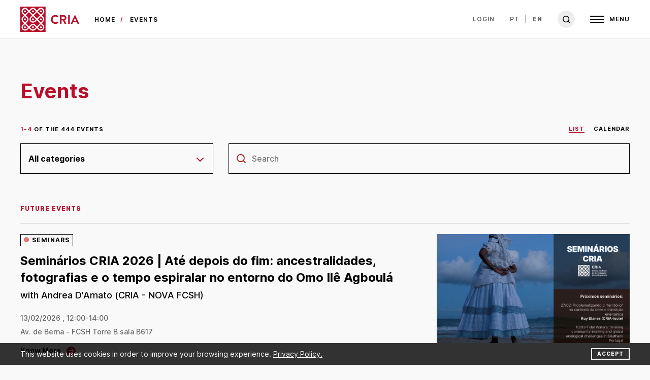

--- FILE ---
content_type: text/html; charset=UTF-8
request_url: https://www.cria.org.pt/en/events
body_size: 11710
content:
<!DOCTYPE html>
<html lang="en">
<head>

    <meta charset="UTF-8">
    <meta name="viewport"
          content="width=device-width, user-scalable=no, initial-scale=1.0, maximum-scale=1.0, minimum-scale=1.0">
    <meta content='width=device-width, initial-scale=1, maximum-scale=1, user-scalable=no' name='viewport'>
    <meta name="referrer" content="origin"/>
    <meta id="token" name="csrf-token" content="O4t6U47jkVkW0Q4EryoiF5OJCGmCdGCR593XyweO">

    <!-- Google Tag Manager -->
    <script>(function (w, d, s, l, i) {
            w[l] = w[l] || [];
            w[l].push({
                'gtm.start':
                    new Date().getTime(), event: 'gtm.js'
            });
            var f = d.getElementsByTagName(s)[0],
                j = d.createElement(s), dl = l != 'dataLayer' ? '&l=' + l : '';
            j.async = true;
            j.src =
                'https://www.googletagmanager.com/gtm.js?id=' + i + dl;
            f.parentNode.insertBefore(j, f);
        })(window, document, 'script', 'dataLayer', 'GTM-TRH6BQC');</script>
    <!-- End Google Tag Manager -->

    
                                                                                                            <title>Events</title>
                <meta property='og:title' content='Events' />
                                                                    <meta property='og:url' content='https://webdevel4.onesource.pt/~pedro.pinto/cria/public/events' />
                                                <meta property='og:site_name' content='CRIA' />
                                                                                                                                                                                                                                                                                                                    <meta name='twitter:title' content='Events' />
                                                                                                            <meta title='title' content='Events' />
                        
    <link href="https://fonts.googleapis.com/css2?family=Lora:ital,wght@0,400;0,500;0,600;1,400;1,500;1,600&amp;display=swap"
          rel="stylesheet">
    
    <link rel="alternate" hreflang="en" href="https://www.cria.org.pt/en/events"/>

    
    <link rel="canonical" href="https://www.cria.org.pt/en/events"/>

    
    <meta name="application-name" content="index.application_name"/>

    <link rel="apple-touch-icon" sizes="57x57" href="https://www.cria.org.pt/images/icons/apple-icon-57x57.png">
    <link rel="apple-touch-icon" sizes="60x60" href="https://www.cria.org.pt/images/icons/apple-icon-60x60.png">
    <link rel="apple-touch-icon" sizes="72x72" href="https://www.cria.org.pt/images/icons/apple-icon-72x72.png">
    <link rel="apple-touch-icon" sizes="76x76" href="https://www.cria.org.pt/images/icons/apple-icon-76x76.png">
    <link rel="apple-touch-icon" sizes="114x114" href="https://www.cria.org.pt/images/icons/apple-icon-114x114.png">
    <link rel="apple-touch-icon" sizes="120x120" href="https://www.cria.org.pt/images/icons/apple-icon-120x120.png">
    <link rel="apple-touch-icon" sizes="144x144" href="https://www.cria.org.pt/images/icons/apple-icon-144x144.png">
    <link rel="apple-touch-icon" sizes="152x152" href="https://www.cria.org.pt/images/icons/apple-icon-152x152.png">
    <link rel="apple-touch-icon" sizes="180x180" href="https://www.cria.org.pt/images/icons/apple-icon-180x180.png">
    <link rel="icon" type="image/png" sizes="192x192" href="https://www.cria.org.pt/images/icons/android-icon-192x192.png">
    <link rel="icon" type="image/png" sizes="32x32" href="https://www.cria.org.pt/images/icons/favicon-32x32.png">
    <link rel="icon" type="image/png" sizes="96x96" href="https://www.cria.org.pt/images/icons/favicon-96x96.png">
    <link rel="icon" type="image/png" sizes="16x16" href="https://www.cria.org.pt/images/icons/favicon-16x16.png">
    <link rel="manifest" href="https://www.cria.org.pt/images/icons/manifest.json">
    <meta name="msapplication-TileColor" content="#ffffff">
    <meta name="msapplication-TileImage" content="https://www.cria.org.pt/images/icons/ms-icon-144x144.png">
    <meta name="theme-color" content="#ffffff">

    <script src="https://www.cria.org.pt/js/public.js?id=1483271ba32295c88c04"></script>

    <link rel="stylesheet" href="https://www.cria.org.pt/css/public.css?id=31085319599922cf3617">

    
</head>

<body>

<!-- Google Tag Manager (noscript) -->
<noscript>
    <iframe src="https://www.googletagmanager.com/ns.html?id=GTM-TRH6BQC"
            height="0" width="0" style="display:none;visibility:hidden"></iframe>
</noscript>
<!-- End Google Tag Manager (noscript) -->

<!-- Loader -->
<div id="loader" class="img-loader d-flex align-items-center justify-content-center ">
    <img src="https://www.cria.org.pt/images/CRIA-loading.gif" alt="Loading">
</div>
<!-- Menu -->
<nav id="navbar" >
        <div id="header" class="container-fluid">
            <a href="/" class="navbar-brand">
                <img id="logo" src="https://www.cria.org.pt/images/CRIA-logo.svg" alt="CRIA logo">
            </a>

            <div id="page-path">
                                    <a href="\">Home</a> <a>Events</a>
                                                                    </div>

            <div class="d-flex ml-auto">
                <div id="nav-login" class="d-none d-md-flex align-items-center">
                    
                    <a href="https://www.cria.org.pt/login">Login</a>
                </div>
                <div id="nav-lang" class="d-none d-md-flex align-items-center">
                                                                            <a class="" href="javascript:changeLanguage('pt')" >pt</a>
                                                        <a class=" active " href="javascript:changeLanguage('en')" >en</a>
                                                            </div>
                <a id="nav-search" onclick="toggleSearch()">
                    <img src="https://www.cria.org.pt/images/search-black.svg">
                </a>

                <div id="nav-menu" class="d-flex align-items-center">
                    <button id="open-nav" class="navbar-toggler d-flex align-items-center" onclick="toggleNav()" aria-label="Open">
                        <div>
                            <span></span>
                            <span></span>
                            <span></span>
                        </div>
                        <h5>Menu</h5>
                    </button>
                </div>
            </div>
        </div>
    </nav>
<nav id="main-nav">
    <div class="container-fluid">
        <div class="row">
            <div class="col-6 d-flex d-md-none">
                                                                                        <a class="lang-main-nav" href="javascript:changeLanguage('pt')" >Português</a>
                                                                                                                        <a class="login-main-nav" href="https://www.cria.org.pt/login" onclick="toggleLogin()">Login</a>
            </div>
            <div class="col-6 col-md-12">
                <button id="close-nav" class="navbar-toggler" onclick="toggleNav()" aria-label="Close">
                    <span></span>
                    <span></span>
                </button>
            </div>
        </div>

        <div class="row">
    <div class="col-12 d-block d-md-none">
        <hr>
    </div>
                            <div class="col-12">
                                    <h5>CRIA</h5>
                                                                    <a id="nav-item-1" class=""  href="https://www.cria.org.pt/en/about" >About</a>
                                                                                            <a id="nav-item-2" class=""  href="https://www.cria.org.pt/en/governing-bodies" >Governing Bodies</a>
                                                                                            <a id="nav-item-3" class=""  href="https://www.cria.org.pt/en/comissao-externa-de-acompanhamento" >External Supervision Committee</a>
                                                                                            <a id="nav-item-4" class=""  href="https://www.cria.org.pt/en/ethics-comitee" >Ethics Committee</a>
                                                                                            <a id="nav-item-5" class=""  href="https://www.cria.org.pt/en/plano-para-a-igualdade-de-genero" >Gender Equality Plan</a>
                                                                                            <a id="nav-item-6" class=""  href="https://www.cria.org.pt/en/documents" >Documents</a>
                                                                                            <a id="nav-item-7" class=""  href="https://www.cria.org.pt/en/networks-and-partnerships" >Networks and Partnerships</a>
                                                                                            <a id="nav-item-8" class=""  href="https://www.cria.org.pt/en/jobs-scholarships" >Jobs and Fellowships</a>
                                                                                            <a id="nav-item-9" class=""  href="https://www.cria.org.pt/en/contacts" >Contacts</a>
                                                                        </div>
                            <div class="col-12">
                    <hr>
                </div>

            <div class="col-12">
                                                        <a id="nav-item-10" class="" href="https://www.cria.org.pt/en/in2past">IN2PAST</a>
                                                </div>
                            <div class="col-12">
                    <hr>
                </div>

            <div class="col-12">
                                                        <a id="nav-item-11" class="" href="https://www.cria.org.pt/en/people">People</a>
                                                </div>
                            <div class="col-12">
                    <hr>
                </div>

            <div class="col-12">
                                    <h5>Research</h5>
                                                                    <a id="nav-item-12" class=""  href="https://www.cria.org.pt/en/projects" >Projects</a>
                                                                                            <a id="nav-item-13" class=""  href="https://www.cria.org.pt/en/publications" >Publications</a>
                                                                                            <a id="nav-item-14" class=""  href="https://www.cria.org.pt/en/research-groups" >Research Groups</a>
                                                                                            <a id="nav-item-15" class=""  href="https://www.cria.org.pt/en/thematic-lines" >Thematic Lines</a>
                                                                                            <a id="nav-item-16" class=""  href="https://www.cria.org.pt/en/laboratories" >Laboratories</a>
                                                                                            <a id="nav-item-17" class=""  href="https://www.cria.org.pt/en/ressources" >Resources</a>
                                                                        </div>
                            <div class="col-12">
                    <hr>
                </div>

            <div class="col-12">
                                    <h5>TRAINING / OUTREACH</h5>
                                                                    <a id="nav-item-18" class=""  href="https://www.cria.org.pt/en/doctoral-programmes" >Doctoral Programmes</a>
                                                                                            <a id="nav-item-19" class=""  href="https://www.cria.org.pt/en/masters" >Masters Courses</a>
                                                                                            <a id="nav-item-20" class=""  href="https://www.cria.org.pt/en/cria-courses" >CRIA Courses</a>
                                                                        </div>
                            <div class="col-12">
                    <hr>
                </div>

            <div class="col-12">
                                                        <a id="nav-item-21" class=" active " href="https://www.cria.org.pt/en/events">Events</a>
                                                </div>
                            <div class="col-12">
                    <hr>
                </div>

            <div class="col-12">
                                    <h5>SCIENCE COMMUNICATION</h5>
                                                                    <a id="nav-item-22" class=""  href="https://www.cria.org.pt/en/anthropology-channel" >Anthropology Channel</a>
                                                                                            <a id="nav-item-23" class=""  href="https://www.cria.org.pt/en/CRIAções" >CRIAções</a>
                                                                                            <a id="nav-item-24" class=""  href="https://www.cria.org.pt/en/radio-cria-3" >Radio CRIA</a>
                                                                                            <a id="nav-item-25" class=""  href="https://www.cria.org.pt/en/cria-in-the-media" >CRIA in the Media</a>
                                                                                            <a id="nav-item-26" class=""  href="https://www.cria.org.pt/en/news" >News</a>
                                                                                            <a id="nav-item-27" class=""  href="https://www.cria.org.pt/en/newsletter" >Newsletter</a>
                                                                                            <a id="nav-item-28" class=""  href="https://www.cria.org.pt/en/media-kit" >Media Kit</a>
                                                                        </div>
                            <div class="col-12">
                    <hr>
                </div>

            <div class="col-12">
                                    <h5>Publishing</h5>
                                                                    <a id="nav-item-29" class=""  href="https://www.cria.org.pt/en/etnografica" >Etnográfica</a>
                                                                                            <a id="nav-item-30" class=""  href="https://www.cria.org.pt/en/etnografica-press" >Etnográfica Press</a>
                                                                                            <a id="nav-item-31" class=""  href="https://www.cria.org.pt/en/working-papers" >Working Papers</a>
                                                                        </div>
            

    </div>

</nav>

<div id="search-bar">
    <div class="container-fluid">
        <a href="/" class="navbar-brand">
            <img id="logo" src="https://www.cria.org.pt/images/CRIA-logo.svg" alt="CRIA logo">
        </a>
    </div>
    <div class="container-fluid">
        <div class="row">
            <div class="col-12">
                <input id="search-input-header" class="search-input" type="text" placeholder="Search">
            </div>
        </div>
    </div>
</div>








































































































































<!-- Content -->
<section id="content" style="height: auto!important">
        <div class="page-wrapper">
        <div class="page-content">
                            
                <div class="container-fluid ">

                                            
                        
                        
                                                    <div class="row">
    <div class=" col-12 col-lg-12 col-xl-10  
        ">

        
        
                                    <h1> Events</h1>
                    
        

    </div>

                            
    </div>
                        
                        
                                            
                                                    <input id="categories" hidden value="{&quot;seminars&quot;: &quot;Seminars&quot;,&quot;conference&quot;:&quot;Conferences&quot;,&quot;cria_courses&quot;:&quot;Courses&quot;,&quot;outside_academy&quot;:&quot;Outside Academy&quot;,&quot;science_society&quot;:&quot;Science and Society&quot;,&quot;round_table&quot;:&quot;Round Table&quot;}">
<input id="category-id" hidden>
<div class="container-fluid px-0" id="news-container">
    <div class="row">
        <div id="filter-results" class="col-12 col-sm-4 d-flex align-items-end">
            <h5>
            <span class="current" id="page-counter">
                1-4
            </span>
            of the
            <span class="total" id="total">
                444
            </span>
                Events
            </h5>
        </div>
        <div class="col-12 col-sm-8 d-sm-flex">
            <div id="" class="ml-sm-auto mb-20">
                <a id="clear-filters-btn" class="visualization-btn d-none" onclick="clearFilters()">Clear Filters</a>
            </div>
            <div class="ml-sm-40 mb-20">
                <a class="visualization-btn active" id="list-view-btn" onclick="toggleView('list-view')">List</a>
                <a class="ml-4 visualization-btn" id="calendar-view-btn" onclick="toggleView('calendar-view')">Calendar</a>
            </div>
        </div>
    </div>
    <div class="row d-flex filters">
        <div class="col-12 col-md-6 col-xl-4 mb-20">
            <div class="dropdown">
                <button id="dropdown-category" class="d-flex justify-content-center" type="button" data-toggle="dropdown"
                        aria-haspopup="true" aria-expanded="false">
                    <span id="events-span">All categories</span>
                    <div class="dropdown-icon"><span></span></div>
                </button>
                <div id="categories-select" class="dropdown-menu dropdown-filter" aria-labelledby="dropdown-category">
                </div>
            </div>
        </div>

        <div class="col-12 mb-20  col-md-6 col-xl-8 ">
                    <input id="input-box" class="search-input" type="text" placeholder="Search">
        
    </div>

<script>
    function delay(callback, ms) {
        var timer = 0;
        return function() {
            var context = this, args = arguments;
            clearTimeout(timer);
            timer = setTimeout(function () {
                callback.apply(context, args);
            }, ms || 0);
        };
    }

    $('#input-box').keyup(delay(function (e) {
        var page = '1';
        getItems(page);
    }, 1000));
</script>    </div>
    <div class="to-paginate" id="list-view">
        <div class="row mt-40">
        <div class="col-12">
            <h5 style="color:var(--red)">Future Events</h5>
        </div>
    </div>
    <div class="row">
                    <a href="seminarios-cria-2026-ate-depois-do-fim-ancestralidades-fotografias-e-o-tempo-espiralar-no-entorno-do-omo-ile-agboula" class="card card-event col-12 col-md-6 col-lg-12">
    <div class="row">
        <div class="col-12 col-lg-7 col-xl-8 order-2 order-lg-1 d-flex flex-column align-items-start">
            <h5 class="event-type event-seminars" :class="'event-' + event.category">Seminars</h5>
            <h3>Seminários CRIA 2026 | Até depois do fim: ancestralidades, fotografias e o tempo espiralar no entorno do Omo Ilê Agboulá</h3>
                                            <p>with Andrea D&#039;Amato (CRIA - NOVA FCSH)</p>
                        <div class="event-details">
                <p class="smaller" >
                    13/02/2026  , 12:00-14:00</p>
                                    <p class="smaller" >Av. de Berna - FCSH Torre B sala B617</p>
                            </div>
            <button class="txt-btn mt-auto" disabled>Know More
                <span>&#8594;</span></button>
        </div>
        <div class="col-12 col-lg-5 col-xl-4 order-1 order-lg-2">
            <div class="img-container">
                <div class="content">
                                        <img alt="" src="https://www.cria.org.pt/download-file/11513/niqIFS7d4QVyN4s76UCR">
                </div>
            </div>
        </div>
    </div>
</a>                    <a href="webinar-25-fe-e-futebol-etnografia-dos-futebolistas-brasileiros-que-rodam-no-exterior" class="card card-event col-12 col-md-6 col-lg-12">
    <div class="row">
        <div class="col-12 col-lg-7 col-xl-8 order-2 order-lg-1 d-flex flex-column align-items-start">
            <h5 class="event-type event-seminars" :class="'event-' + event.category">Seminars</h5>
            <h3>Webinar #25 -  Fé e Futebol: etnografia dos futebolistas brasileiros que &#039;rodam&#039; no exterior</h3>
                                            <p>with Carmen Rial (UFSC/ABA)</p>
                        <div class="event-details">
                <p class="smaller" >
                    23/01/2026  , 14:30-16:30</p>
                                    <p class="smaller" >ONLINE</p>
                            </div>
            <button class="txt-btn mt-auto" disabled>Know More
                <span>&#8594;</span></button>
        </div>
        <div class="col-12 col-lg-5 col-xl-4 order-1 order-lg-2">
            <div class="img-container">
                <div class="content">
                                        <img alt="" src="https://www.cria.org.pt/download-file/11539/W05VAxyh2vdFLsLLDAhm">
                </div>
            </div>
        </div>
    </div>
</a>                    <a href="crash-course-on-how-to-write-and-publish-an-academic-article" class="card card-event col-12 col-md-6 col-lg-12">
    <div class="row">
        <div class="col-12 col-lg-7 col-xl-8 order-2 order-lg-1 d-flex flex-column align-items-start">
            <h5 class="event-type event-cria_courses" :class="'event-' + event.category">Courses</h5>
            <h3>Crash course on how to write and publish an academic article</h3>
                                            <p>with Hadas Weiss (CRIA)</p>
                        <div class="event-details">
                <p class="smaller" >
                    22/01/2026  , 17:00-18:30</p>
                                    <p class="smaller" >ISCTE, Edifício 4, sala B322 (CVTT)</p>
                            </div>
            <button class="txt-btn mt-auto" disabled>Know More
                <span>&#8594;</span></button>
        </div>
        <div class="col-12 col-lg-5 col-xl-4 order-1 order-lg-2">
            <div class="img-container">
                <div class="content">
                                        <img alt="" src="https://www.cria.org.pt/download-file/11465/1v3fG5EGtgZxFVBBemd4">
                </div>
            </div>
        </div>
    </div>
</a>                    <a href="encontro-sobre-experiencias-migratorias-de-2026" class="card card-event col-12 col-md-6 col-lg-12">
    <div class="row">
        <div class="col-12 col-lg-7 col-xl-8 order-2 order-lg-1 d-flex flex-column align-items-start">
            <h5 class="event-type event-seminars" :class="'event-' + event.category">Seminars</h5>
            <h3>Encontro Sobre Experiências Migratórias de 2026</h3>
                                            <p>with Rui Carvalho (CES-Coimbra)  and Jorge Malheiros (IGOT - ULisboa)</p>
                        <div class="event-details">
                <p class="smaller" >
                    20/01/2026  , 14:30-16:30</p>
                                    <p class="smaller" >Iscte, Ed.4, sala A202</p>
                            </div>
            <button class="txt-btn mt-auto" disabled>Know More
                <span>&#8594;</span></button>
        </div>
        <div class="col-12 col-lg-5 col-xl-4 order-1 order-lg-2">
            <div class="img-container">
                <div class="content">
                                        <img alt="" src="https://www.cria.org.pt/download-file/11496/a5E34HIV3EuqUqK8krVL">
                </div>
            </div>
        </div>
    </div>
</a>            </div>


    <div class="container-fluid px-0">
    <div class="row">
        <div class="col-12 col-xl-12">
            <nav aria-label="pagination">
                <ul class="pagination">
                    <li class="page-item">
                        <a class="page-link  disabled " onclick="getItems(0)" aria-label="Previous"><span aria-hidden="true">&#8592; <span class="d-none d-md-inline-block">Previous</span></span></a>
                    </li>
                                        <li v-for="page in pages" class="page-item">

                    </li>
                                            <li class="page-item">
                            <a class="page-link  active " onclick="getItems(1)">1</a>
                        </li>
                                            <li class="page-item">
                            <a class="page-link " onclick="getItems(2)">2</a>
                        </li>
                                            <li class="page-item">
                            <a class="page-link " onclick="getItems(3)">3</a>
                        </li>
                    
                    <li class="page-item">
                        <a class="page-link " onclick="getItems(2)" aria-label="Next">
                            <span aria-hidden="true"><span class="d-none d-md-inline-block">Next</span> &#8594;</span>
                        </a>
                    </li>
                </ul>
            </nav>
        </div>
    </div>
</div>    </div>
</div>
<div id="calendar-view" class="row mt-40 d-none">
    <div class="col-12">
        <div id="loading">Loading</div>
        <div class="container-fluid px-0">
            <div class="row">
                <div class="col-6">
                    <h5 id="calendar-title"></h5>
                </div>
                <div class="col-6 d-flex justify-content-end">
                    <button id="calendar-prev" class="txt-btn">&#8592;</button>
                    <button id="calendar-next" class="txt-btn">&#8594;</button>
                </div>
            </div>
            <div id='calendar' class="mt-20"></div>
        </div>
    </div>
</div>

                                                                </div>

                    </div>
    </div>
</section>

<!-- Footer -->
<footer class="" id="footer">
    <div class="container-fluid">
        <div class="row">
            <div class="col-8 col-md-8 col-xl-5">
                <h5>Newsletter</h5>
                <div id="footer-newsletter">


                        <input type="hidden" name="_token" value="O4t6U47jkVkW0Q4EryoiF5OJCGmCdGCR593XyweO">
                        <input type="email" name="email" id="email" placeholder="E-mail">


                    <button type="button" class="btn" onclick="subscribeNewsletter('email', 'footer')">Subscribe</button>

                </div>
                <p id="footer-newsletter-error"
                   class="smaller">Insert a valid email adress</p>
            </div>
            <div id="footer-social-media"
                 class="col-12 col-md-4 col-xl-7 d-flex justify-content-md-end align-items-md-end">
                <a href="https://www.facebook.com/cria.centroemredeinvestigacaoantropologia/" target="_blank" rel="noopener"><img src="https://www.cria.org.pt/images/icons/facebook-white.svg" alt="Facebook Icon"></a>
                <a href="https://www.instagram.com/cria_pt/?hl=pt" target="_blank" rel="noopener"><img src="https://www.cria.org.pt/images/icons/instagram-white.svg" alt="Instagram Icon"></a>
                <!--<a target="_blank" rel="noopener"><img src="imgs/icons/linkedin-white.svg" alt="Linkedin Icon"></a>-->
                <a href="https://twitter.com/_CRIA_" target="_blank" rel="noopener"><img src="https://www.cria.org.pt/images/icons/twitter-white.svg" alt="Twitter Icon"></a>
                <!--<a href="https://www.youtube.com/channel/UCrbVwWTcLHXuKxwuvs2OM2w" target="_blank" rel="noopener"><img src="imgs/icons/youtube-white.svg" alt="Youtube Icon"></a>-->
            </div>
        </div>
    </div>

    <div class="container-fluid">
        <div class="row">
            <div class="col-12">
                <hr/>
            </div>
        </div>
    </div>

    <div class="container-fluid">
        <div class="row">
            <div id="footer-logos" class="col-12 col-xl-8 d-xl-flex align-items-xl-center">
                <a style="margin-right: 2rem" href="http://iscte-iul.pt" target="_blank"><img src="https://www.cria.org.pt/images/logos/ISCTE-white.svg" alt="logo ISCTE" id="logo-iscte"></a>
                <a style="margin-right: 2rem" href="http://fcsh.unl.pt" target="_blank"><img src="https://www.cria.org.pt/images/logos/NOVAFCSH-white.svg" alt="logo NOVA FCSH" id="logo-nova"></a>
                <a style="margin-right: 2rem" href="http://uc.pt" target="_blank" ><img src="https://www.cria.org.pt/images/logos/UC-white.svg" alt="logo UC" id="logo-uc"></a>
                <a style="margin-right: 2rem" href="http://uminho.pt" target="_blank"><img src="https://www.cria.org.pt/images/logos/UMinho-white.svg" alt="logo UMinho" id="logo-uminho"></a>
                <a href="https://in2past.org/" target="_blank"><img src="https://www.cria.org.pt/images/logos/IN2PAST.png" alt="logo IN2PAST" id="logo-in2past"></a>
                <a href="http://fct.pt" target="_blank"><img src="https://www.cria.org.pt/images/logos/FCT-white.png" alt="logo FCT" id="logo-fct"></a>
                <a href="https://cienciavitae.pt" target="_blank"><img src="https://www.cria.org.pt/images/logos/CienciaVitae.svg" alt="logo CienciaVitae" id="logo-cienciavitae"></a>
            </div>

            <div id="footer-links" class="col-12 col-xl-4  d-xl-flex align-items-xl-center  justify-content-xl-end">
                                    <a href="https://www.cria.org.pt/en/contacts">Contacts</a>
                                    <a href="https://www.cria.org.pt/en/privacy-policy">Privacy policy</a>
                                <a href="/login">Login</a>
            </div>
        </div>
        <div class="row">
            <div class="col-12">
                <p class="footer-funding mb-0">Funded by FCT, I. P. (UID/4038/2025)</p>
                <p class="fba-design"><a href="https://fba.pt" target="_blank">Design: FBA</a></p>
            </div>
        </div>
    </div>


</footer>
<!-- Cookie -->
<div id="cookies-bar">
    <div class="container-fluid">
        <div class="row">
            <div class="col-12 col-md-10 d-flex align-items-center">
                <p class="smaller cookie-font">This website uses cookies in order to improve your browsing experience. <a href="/privacy-policy">Privacy Policy.</a></p>
            </div>
            <div class="col-12 col-md-2 d-flex">
                <button class="btn white-transparent ml-md-auto" onclick=closeCookies()>Accept</button>
            </div>
        </div>
    </div>
</div>
<!-- Browser Detect -->
<div class="modal fade" id="ieMessageModal" tabindex="-1" role="dialog" aria-labelledby="exampleModalCenterTitle" aria-hidden="true" data-backdrop="static" data-keyboard="false">
    <div class="modal-dialog modal-dialog-centered mx-auto col-lg-6" role="document">
        <div class="modal-content browser-detect-modal-content">
            <div class="mx-auto">
                <img id="logo" src="https://www.cria.org.pt/images/CRIA-logo.svg?w=200" class="mx-auto" alt="CRIA logo">
            </div>
            <div class="browser-detect-info">
                <p class="medium-txt blue-txt text-center modal-blue-txt bold">
                    Your web browser
                    (ClaudeBot 1)
                    is no longer supported and cannot display the web page you are visiting correctly.
                </p>
                <p class="medium-txt blue-txt text-center modal-blue-txt">
                    Update your browser for better security, speed and experience on this site.
                </p>
                <div class="browser-detect-download buttons-container text-center age-buttons">
                    <p class="medium-txt blue-txt text-center modal-blue-txt">
                        Download Google Chrome
                        <a href="https://www.google.com/chrome/?brand=CHBD&gclid=Cj0KCQiAoIPvBRDgARIsAHsCw0-3qG_V7P8P2WfcPnTEzbi0p7ZqFTM2rQkSO43OHLw_A3f9gXhEqS0aAsy1EALw_wcB&gclsrc=aw.ds" class="modal-btn">here</a>
                        or Firefox
                        <a href="https://www.mozilla.org/en-US/firefox/new/" class="modal-btn">here</a>.
                    </p>
                </div>
                <div class="buttons-container text-center age-buttons">
                    <a href="#" id="ieMessageEnter" data-dismiss="modal" class="modal-btn padding-between">Proceed to the website</a>
                </div>
                <div class="language-container gold-txt text-center age-buttons">
                                            <a href="javascript:changeLanguage('pt')" class="modal-btn">Português</a>
                                                    <span>/</span>
                                                                    <a href="javascript:changeLanguage('en')" class="modal-btn">Inglês</a>
                                                            </div>
            </div>
        </div>
    </div>
</div>
<div class="overlay"></div>
            <script>
            let activeView = 'list-view';
            $( document ).ready(function() {
                var categories = JSON.parse($('#categories').val());
                $('#categories-select').append(
                    '<a onclick="selectCategory()" id="allCategories" class="dropdown-item">All Categories</a>'
                );
                for(let e in categories){
                    $('#categories-select').append(
                        '<a onclick="selectCategory(' + e +')" id="' + e + '" class="dropdown-item">' + categories[e] +'</a>'
                    );
                }

                let calendarEl = $('#calendar')[0];

                calendar = new FullCalendar.Calendar(calendarEl, {
                    locale: 'en',
                    timeZone: 'UTC',
                    headerToolbar: false,
                    events: [],
                    displayEventTime: false,
                    eventClick: function(arg) {
                        let eventObj = arg.event;
                        if (eventObj.url) {
                            window.open(eventObj.url, "_self");
                            arg.jsEvent.preventDefault();
                        } else {
                            console.log('Clicked ' + eventObj.title);
                        }
                    },
                    loading: function( isLoading, view ) {
                        if(isLoading) {
                            $('#loading').show();
                        } else {
                            $('#loading').hide();
                        }
                    }
                });

                calendar.render();

                $("#calendar-view").removeClass('d-none');
                toggleView(activeView);

                //FETCH CURRENT EVENTS
                getEventsCalendar();

                $('#calendar-title').html(calendar.getCurrentData().viewTitle);

                $('#calendar-prev').click(function() {
                    calendar.prev();
                    $('#calendar-title').html(calendar.getCurrentData().viewTitle);

                    //FETCH PREVIOUS EVENTS
                    getEventsCalendar();
                });

                $('#calendar-next').click(function() {
                    calendar.next();
                    $('#calendar-title').html(calendar.getCurrentData().viewTitle);

                    //FETCH NEXT EVENTS
                    getEventsCalendar();
                });

                $('#input-box').keyup(delay(function (e) {
                    getEventsCalendar();
                }, 1000));
            });

            function selectCategory(id){
                $("#category-id").val(id ? id.id : '');
                $("#events-span").html(id ? id.cloneNode(true) : "All Categories");
                var page = '1';
                getItems(page);
                getEventsCalendar();
            }

            function clearFilters(){
                $("#input-box").val('');
                $("#category-id").val('');
                $("#events-span").html("All Categories");
                var page = '1';
                getItems(page);
                getEventsCalendar();
            }


            function getItems(page){
                var searchstring = $('#input-box').val();
                let selectedCategory = $("#category-id").val();
                var categories = JSON.parse($('#categories').val());
                let route = 'https://www.cria.org.pt/en/events/getContentItemsPagination';
                let nextPage = '2';

                $.ajax({
                    type: 'GET',
                    url: route + '/' + nextPage,
                    data: {
                        "_token": "O4t6U47jkVkW0Q4EryoiF5OJCGmCdGCR593XyweO",
                        pagina: page,
                        type: "events",
                        event_category: selectedCategory,
                        name: searchstring
                    },
                    success: function (response) {
                        $(".to-paginate").html(response.view);
                        $("#page-counter").html(response.page_counter);
                        $("#total").html(response.total);
                        toggleView(activeView);
                        if(selectedCategory !== '' || searchstring !== ''){
                            $("#clear-filters-btn").removeClass('d-none');
                            $("#clear-filters-btn").addClass('d-inline');
                        }else{
                            $("#clear-filters-btn").removeClass('d-inline');
                            $("#clear-filters-btn").addClass('d-none');
                        }
                    },
                    error: function (error) {
                        console.log("error = ", error);
                    }
                });
            }

            function toggleView(el){
                if (el == 'list-view') {
                    $('#list-view').fadeIn();
                    $('#calendar-view').fadeOut();
                    $('#list-view-btn').addClass('active');
                    $('#calendar-view-btn').removeClass('active');
                    activeView = 'list-view';
                } else if (el == 'calendar-view') {
                    $('#list-view').fadeOut();
                    $('#calendar-view').fadeIn();
                    $('#list-view-btn').removeClass('active');
                    $('#calendar-view-btn').addClass('active');
                    activeView = 'calendar-view';
                }
                calendar.updateSize();
            }

            function getEventsCalendar(){
                let month = calendar.getDate().getMonth() + 1; //January gives 0
                let route = 'https://www.cria.org.pt/en/events/getEventsCalendar';
                var searchstring = $('#input-box').val();
                let selectedCategory = $("#category-id").val();

                $.ajax({
                    type: 'GET',
                    url: route,
                    data: {
                        "_token": "O4t6U47jkVkW0Q4EryoiF5OJCGmCdGCR593XyweO",
                        month: month,
                        type: "events",
                        event_category: selectedCategory,
                        name: searchstring
                    },
                    success: function (response) {
                        calendar.removeAllEvents();
                        for(let event of response){
                            calendar.addEvent({
                                title: event.name,
                                start: event.start_date,
                                end: event.end_date,
                                url: event.url,
                                color: event.color
                            });
                        }
                    },
                    error: function (error) {
                        console.log("error = ", error);
                    }
                });
            }
        </script>
            
    
    
    <script>
        let scroll = 0;
        let pScroll = 0;
        
        
        
        
        
        
        
        
        
        
        

        
        
        
        
        

        
        
        
        

        $(document).ready(function() {
            setNav();
            $("body").css("padding-top", $("nav#navbar").innerHeight());
            $("header.image").css("margin-top", $("nav#navbar").innerHeight()*-1);


            // $(".page-wrapper").css("min-height", $(window).innerHeight() - $("nav#navbar").innerHeight());

            
            
            
            

            
            
            
            

            
            
            
            

            
            
            
            

            
            
            

            
            
            
            /*  $("nav#navbar").load("navbar.html", function(){

              });*/

            /*     $("nav#main-nav").load("main-nav.html", function(){
                     $(active).addClass("active");
                 }); */

            //     $("#login").load("login.html");

            //     $("#search-bar").load("search-bar.html");

            //  $("footer").load("footer.html");
        });

        $(window).on('load', function() {
            $("#loader").fadeOut();
        });

        $(window).scroll(function(){
            setNav();
        });

        $(window).resize(function(){
            setNav();
            $(".page-wrapper").css("min-height", $(window).innerHeight() - $("nav#navbar").innerHeight());
        });

        $(".overlay").click(function(){
            if ($('nav#main-nav').hasClass('open')) toggleNav();
            else if ($('#login').hasClass('open')) toggleLogin();
            else if ($('#forgotPassword').hasClass('open')) toggleForgotPassword();
            else toggleSearch();
        })

        function setNav(){
            scroll = $(window).scrollTop();

            if (scroll > 50 && pScroll < scroll) $("nav#navbar").addClass("scroll");
            else if (scroll <= 50 && pScroll > scroll) $("nav#navbar").removeClass("scroll");

            pScroll = scroll;
        }

        // function toggleClose(){
        //     toggleForgotPassword();
        //     toggleLogin();
        // }

        function toggleNav(){
            $("nav#main-nav").toggleClass('open');
            $("body").toggleClass("nav-open");
            $(".overlay").fadeToggle();
        }

        // function backBar(){
        //     toggleForgotPassword();
        // }
        //
        // function toggleForgotPassword(){
        //     $("#forgotPassword").toggleClass('open');
        //     $("body").toggleClass("nav-open");
        // }
        //
        // function toggleLogin(){
        //     $("#login").toggleClass('open');
        //     $("body").toggleClass("nav-open");
        //     $(".overlay").fadeToggle();
        // }

        function toggleSearch() {
            $("#search-bar").fadeToggle();
            $("body").toggleClass("nav-open");
            $(".overlay").fadeToggle();
        }

        // function togglePasswordReset() {
        //     $("#resetPassword").toggleClass('open');
        //     $("body").toggleClass("nav-open");
        //     $(".overlay").fadeToggle();
        // }

        //DEAL WITH CHANGE LANGUAGE
        function changeLanguage(code){
            window.location.href = window.location.href.replace('/en', '/'+ code);
        }

        function delay(callback, ms) {
            var timer = 0;
            return function() {
                var context = this, args = arguments;
                clearTimeout(timer);
                timer = setTimeout(function () {
                    callback.apply(context, args);
                }, ms || 0);
            };
        }

        $('#search-input-header').keyup(delay(function (e) {
            window.location.href = 'https://www.cria.org.pt/' + 'en' + '/search?q=' + this.value;
        }, 1000));


    </script>

<!-- Modal -->
<div style="background-color: transparent !important;" class="modal" id="newsletterMsg" tabindex="-1" role="dialog"
     aria-labelledby="newsletterMsg" aria-hidden="true">
    <div class="modal-dialog modal-dialog-centered" role="document">
        <div class="modal-content">
            <div class="modal-header">
                <h5 class="modal-title" id="newsletterMsg">Newsletter</h5>



            </div>
            <div class="modal-body">
                <p>You are now subscribed to our Newsletter.</p>
            </div>
            <div class="modal-footer">
                <button type="button" class="btn btn-primary"
                        data-dismiss="modal">Confirm</button>
            </div>
        </div>
    </div>
</div>

<script>

    //SUBSCRIBE NEWSLETTER
    function subscribeNewsletter(inputId, from){

        var validRegex = /^(([^<>()[\]\\.,;:\s@\"]+(\.[^<>()[\]\\.,;:\s@\"]+)*)|(\".+\"))@((\[[0-9]{1,3}\.[0-9]{1,3}\.[0-9]{1,3}\.[0-9]{1,3}\])|(([a-zA-Z\-0-9]+\.)+[a-zA-Z]{2,}))$/;
        var email = $('#'+inputId).val();

        if (email.match(validRegex)) {
            $.ajax({
                method: 'POST',
                url: 'https://www.cria.org.pt/en/newsletters/store',
                data: {
                    '_token': "O4t6U47jkVkW0Q4EryoiF5OJCGmCdGCR593XyweO",
                    email: email,
                },
                success: function (response) {
                    $('#'+inputId).val("");
                    $('#footer-newsletter-error').hide();
                    $('#newsletter-newsletter-error').removeClass('d-contents');
                    $('#newsletter-newsletter-error').addClass('d-none');
                    $('#newsletterMsg').modal('show');
                },
                error: function (error) {
                    $('#'+inputId).val("");
                    if(error.status == 422){
                        if(from == 'footer'){
                            $('#footer-newsletter-error').show();
                        }else{
                            $('#newsletter-newsletter-error').removeClass('d-none');
                            $('#newsletter-newsletter-error').addClass('d-contents');
                        }
                    }
                }
            });
        } else {
            if(from == 'footer'){
                $('#footer-newsletter-error').show();
            }else{
                $('#newsletter-newsletter-error').removeClass('d-none');
                $('#newsletter-newsletter-error').addClass('d-contents');
            }
        }
    }

    $(window).on('load', function () {
        $("#loader").fadeOut();
        $("#loader").hide();
    });

    //PRINT
    $('.print').click(function () {
        $('.social-links').hide();
        window.print();
        $('.social-links').show();
    });

    // HANDLE SOCIAL LINKS
    $('.social-links > a:first-child').mouseover(function () {
        $(this).addClass('active');
        $(this).next('span').addClass('active');
    });
    $('.social-links').mouseleave(function () {
        if ($(this).children('a:first-child').hasClass('active')) {
            $(this).children('a:first-child').removeClass('active');
            $(this).children('span').removeClass('active');
        }
    });

    //HOMEPAGE EVENTS CAROUSEL
    $('.carousel').on('slide.bs.carousel', function (event) {
        var indicators = $(this).find('.slide-indicators li');
        $(indicators).removeClass('active');
        $(indicators).eq(event.to).addClass('active');
    });

    //SMOOTH SCROLL TO SLIDE SECTION WHEN CLICK IN ARROW
    let startEvent = document.querySelector("#anchorClick")
    if (startEvent != null) {
        startEvent.addEventListener("click", function (e) {
            let hashval = startEvent.getAttribute("link")
            let target = document.querySelector(hashval)
            target.scrollIntoView({
                behavior: 'smooth',
                block: 'start'
            })
            history.pushState(null, null, hashval)
            e.preventDefault()
        });
    }


    var originalInput = $('#search-input').attr('placeholder');
    if (window.matchMedia('(max-width: 768px)').matches) {
        $('#search-input').attr('placeholder', 'Search');
    }

    //Search
    var imgSearch = $("img.search-icon");
    var searchReplaceGrey = imgSearch.attr('data-replacement');
    var searchOriginalSrc = imgSearch.attr("src");
    var searchSaveOriginalSrc = "";

    $(window).on('load', function () {
        //HOMEPAGE ANIMATION
        function getLineHeight() {
            var h = 120 - $(window).scrollTop() / 3
            return h;
        }

        $(window).scroll(function () {
            $(".scroll-line.ready").css({
                "height": getLineHeight()
            });
        });

        setTimeout((function () {
            $(".scroll-line").animate({
                "height": getLineHeight()
            }, 750, function () {
                $(".scroll-line").addClass("ready")
            });
        }), 1500);

        //LOADER
        window.toggleLoader = function (show) {
            if (show === undefined) {
                show = true;
            }
            show ? $('#loader').removeClass('hidden') : $('#loader').addClass('hidden');
                        // $('body').css('overflow', show ? 'hidden' : 'initial');
        };

        // HIDE LOADER
        toggleLoader(false);
    });


    $(document).ready(function () {
        // DEAL WITH COOKIE USE WARNING
        var acceptedCookies = localStorage.getItem('accepted-cookies');
        acceptedCookies !== null ? $('#cookies-bar').remove() : $('#cookies-bar').removeClass('hidden');

        $('#cookies-bar .btn').click(function () {
            localStorage.setItem('accepted-cookies', '1');

            $('#cookies-bar').animate({bottom: '-' + $('#cookies-bar').outerHeight() + 'px'}, 400, function () {
                $('#cookies-bar').remove();
            });
        });

        // HANDLE INPUT FOCUS AND FOCUSOUT
        $(document).on('focus', '.generic-search input', function () {
            $(this).parents('.generic-search').find('.input-group-text').addClass('active');
        }).on('focusout', '.generic-search input', function () {
            $(this).parents('.generic-search').find('.input-group-text').removeClass('active');
        });

        // HANDLE HEADER WHEN DOCUMENT READY
        let link_submenu = document.querySelector('.sub-nav .nav-link.active')
        if (link_submenu != null) {
            let submenu = link_submenu.closest("div[data-parent-id]")
            var children = $('#header [data-parent-id="' + submenu.getAttribute('data-parent-id') + '"]');
            $(children).find('ul').css('margin-left', $('#header > .container li:first-child > a')[0].offsetLeft + 'px');
            $(children).addClass('active').show();
            if (window.matchMedia('(mpain-width: 1200px)').matches) {
                $("#content").stop().css({marginTop: '51px'}, {duration: 300});
            }
        }

        // HANDLE HEADER
        $('#header [data-menu-id]').mouseenter(function () {
            var hideOthers = $(this).parents('.sub-nav').length > 0 ? $(this).parents('.sub-nav').nextAll('.active[data-parent-id]') : $('.active[data-parent-id]');
            $(hideOthers).removeClass('active').stop().clearQueue().slideUp(200);
            var children = $('#header [data-parent-id="' + $(this).data("menu-id") + '"]');
            $(children).find('ul').css('margin-left', $('#header > .container li:first-child > a')[0].offsetLeft + 'px');
            $(children).addClass('active').stop().clearQueue().slideDown(300);
            let scrollAmount = window.scrollY;
            if (children.length > 0 && link_submenu == null) {
                                if (scrollAmount <= 100) {
                    $("#content").stop().animate({marginTop: '51px'}, {duration: 300});
                }
                            } else if (children.length > 0 && link_submenu != null) {
                $("#content").stop().animate({marginTop: '51px'}, {duration: 300});
            } else if ($('.sub-nav').hasClass('active')) {

            } else {
                $("#content").stop().animate({marginTop: '0px'}, {duration: 300});
            }
        });

        $('#header').mouseleave(function () {
            let link_submenu = document.querySelector('.sub-nav .nav-link.active')
            if (link_submenu != null) {
                let submenu = link_submenu.closest("div[data-parent-id]")

                $('.active[data-parent-id]').removeClass('active').stop().clearQueue().slideUp(200);

                var children = $('#header [data-parent-id="' + submenu.getAttribute('data-parent-id') + '"]');
                $(children).find('ul').css('margin-left', $('#header > .container li:first-child > a')[0].offsetLeft + 'px');
                $(children).addClass('active').stop().clearQueue().slideDown(300);
                $("#content").stop().animate({marginTop: '51px'}, {duration: 300});
            } else {
                $('.active[data-parent-id]').removeClass('active').stop().clearQueue().slideUp(200);
                $("#content").stop().animate({marginTop: '0px'}, {duration: 300});
            }
        });

        $(window).on('scroll', function () {
            let scrollAmount = window.scrollY;

            if (scrollAmount > 150) {
                $('.active[data-parent-id]').slideUp(200);
                $('#header').addClass('menu-shadow')
            } else {
                $('.active[data-parent-id]').slideDown(300);
                $('#header').removeClass('menu-shadow')
            }
        });


        var oldposition = undefined;
        $('#toggle-menu').click(function () {

            var elem = $('#mobile-header > .menu');

            if (!$(elem).is(':visible')) {
                oldposition = $('#mobile-header').css("position");

                var headerTop = $('#mobile-header').outerHeight();
                $('#mobile-header').css({'z-index': '9999999'});
                $('#content, #footer').css('display', 'none');

                var headerHeight = window.innerHeight - headerTop;
                $(elem).css('top', headerTop + 'px');

                $(window).scrollTop(0);
                $(elem).stop().clearQueue().fadeIn(250);
                $('#mobile-header nav li:first-child').hide();

                $('#iconHamburger').toggleClass('d-none');
                $('#iconClose').toggleClass('d-none');

                            } else {

                $('#mobile-header').css({'position': oldposition, 'z-index': 'unset'});
                $('#content, #footer').css('display', 'block');

                $('#iconHamburger').toggleClass('d-none');
                $('#iconClose').toggleClass('d-none');

                
                $('#mobile-header nav li:first-child').show();
                $(elem).stop().clearQueue().fadeOut(250);
                $('body').css('overflow', 'initial');
            }
        });

        $('#mobile-header > .menu .nav-item').click(function () {
            if ($(this).find('.col-auto').length > 0) {
                var elem = $(this).find('.col-12');

                if (!$(elem).is(':visible')) {
                    $(elem).stop().clearQueue().slideDown(300);
                    $(this).find('img').css('transform', 'rotate(180deg)');
                } else {
                    $(this).find('img').css('transform', 'rotate(0deg)');
                    $(elem).stop().clearQueue().slideUp(200);
                }
            }
        });

        $("img").hover(function () {
                var img = $(this);
                var attr = img.attr('data-replacement');

                if (img.hasClass('search-icon')) {
                    searchSaveOriginalSrc = imgSearch.attr("src");
                    img.attr('src', searchReplaceGrey);
                } else {
                    if (typeof attr !== typeof undefined && attr !== false) {
                        img.data('src', img.attr("src"));
                        // replace
                        img.attr("src", img.data('replacement'));
                    }
                }
            },
            function () {
                var img = $(this);
                var attr = img.attr('data-replacement');

                if (img.hasClass('search-icon')) {
                    img.attr('src', searchSaveOriginalSrc);
                } else {
                    // restore src
                    if (typeof attr !== typeof undefined && attr !== false) {
                        $(this).attr('src', img.data('src'));
                    }
                }
            });

        $(window).scroll(function () {
            let header = document.querySelector('#header');

            if (header.getAttribute('homepage') == 'true') {
                if (window.scrollY > 150) {
                    header.classList.add('scroll')
                } else {
                    header.classList.remove('scroll')
                }
            }

            if ($(window).scrollTop() > 0 && $("#header").hasClass("home-nav")) {
                // store current src in image data
                if (typeof searchReplaceGrey !== typeof undefined && searchReplaceGrey !== false) {
                    imgSearch.data('src', imgSearch.attr("src"));
                    // replace

                    var searchDelayReplace = function () {
                        if ($(window).scrollTop() > 100) {
                            imgSearch.attr("src", searchHomeBlack);
                        }
                    };
                    setTimeout(searchDelayReplace, 400);
                }
            }

            if ($(window).scrollTop() == 0 && $("#header").hasClass("home-nav")) {
                // restore src
                if (typeof searchReplaceGrey !== typeof undefined && searchReplaceGrey !== false) {
                    imgSearch.attr('src', searchOriginalSrc);
                }
            }
        });

        //BROWSER DETECT
        
        $("#ieMessageEnter").click(function () {
            $('#ieMessageModal').modal('hide');
        });

        $(".governing-bodies-html-editor > p").each(function () {
            $(this).addClass("mb-0");
        });

        $(".governing-bodies-html-editor > p > a").each(function () {
            $(this).addClass("bold");
        });

    });

    //CHANGE HEADER BACKGROUNG WITH SCROLL IN HOMEPAGE
    window.addEventListener('scroll', function () {
        let header = document.querySelector('#header')

        if (header.getAttribute('homepage') == 'true') {
            if (window.scrollY > 150) {
                header.classList.add('scroll')
            } else {
                header.classList.remove('scroll')
            }
        }
    }, false);

    //FIX MOBILE MENU WITH DEFAULT  PROPERTIES WHEN RESIZE WINDOW
    $(window).on('resize', function () {
        var win = $(this); //this = window

        if (win.width() >= 1200) {
            var elem = $('#mobile-header > .menu');
            $(elem).stop().clearQueue().fadeOut(250);
            if ($('#iconHamburger').hasClass('d-none')) {
                $('#iconHamburger').toggleClass('d-none');
                $('#iconClose').toggleClass('d-none');
                $('li.nav-item.pr-16').show();
            }
        }

        if (window.matchMedia('(max-width: 768px)').matches) {
            $('#search-input').attr('placeholder', 'Search');
        } else {
            $('#search-input').attr('placeholder', originalInput);
        }

        let link_submenu = document.querySelector('.sub-nav .nav-link.active');

        if (window.matchMedia('(max-width: 1199px)').matches) {
            $("#content").stop().css({marginTop: '0px'}, {duration: 300});
        } else if (link_submenu != null) {
            $("#content").stop().css({marginTop: '51px'}, {duration: 300});
        }
    });

    // SHOW LOADER ON PAGE UNLOAD
    $(window).on('beforeunload', function () {
        toggleLoader();
    });

    $(window).bind("pageshow", function (event) {
        if (event.originalEvent.persisted) {
            window.location.reload()
        }
    });

    $('.avoid-loader').click(function () {
        setTimeout(function () {
            toggleLoader(false);
        }, 500);
    });

    function closeCookies() {
        $("#cookies-bar").fadeOut();
    }
</script>
</body>
</html>

--- FILE ---
content_type: image/svg+xml
request_url: https://www.cria.org.pt/images/logos/NOVAFCSH-white.svg
body_size: 20789
content:
<?xml version="1.0" encoding="utf-8"?>
<!-- Generator: Adobe Illustrator 24.0.3, SVG Export Plug-In . SVG Version: 6.00 Build 0)  -->
<svg version="1.0" id="Layer_1" xmlns="http://www.w3.org/2000/svg" xmlns:xlink="http://www.w3.org/1999/xlink" x="0px" y="0px"
	 viewBox="0 0 121.84 35.32" style="enable-background:new 0 0 121.84 35.32;" xml:space="preserve">
<style type="text/css">
	.st0{fill:#FFFFFF;}
</style>
<path class="st0" d="M1.66,7.03c-0.79,0-1.43,0.63-1.43,1.4v25.41c0,0.77,0.64,1.4,1.43,1.4h9.06h10.74c0.79,0,1.43-0.63,1.43-1.4
	v-5.8c0,0.09-0.06,0.17-0.14,0.17h-0.07c-2.87,0-5.59-1.43-7.46-3.91l-3.67-4.87c-0.07-0.08-0.2-0.04-0.2,0.07v7.83
	c0,0.49-0.41,0.89-0.94,0.89h-4.7c-0.62,0-1.11-0.47-1.11-1.05V11.77V7.2c0-0.09,0.06-0.17,0.14-0.17"/>
<g>
	<path class="st0" d="M25.89-0.2H5.97c-0.77,0-1.39,0.6-1.39,1.35V7.2c0-0.09,0.06-0.17,0.14-0.17h0.56c2.55,0,4.97,1.27,6.64,3.48
		l3.99,5.29c0.07,0.08,0.2,0.04,0.2-0.07V8.15c0-0.62,0.53-1.11,1.18-1.11h4.47c0.62,0,1.11,0.47,1.11,1.05v15.39v4.57
		c0,0.09-0.06,0.17-0.14,0.17h3.13c0.76,0,1.37-0.6,1.37-1.35V1.15C27.26,0.4,26.64-0.2,25.89-0.2z"/>
</g>
<g>
	<path class="st0" d="M94.82,23.32c-2.96,0-5.25-2.45-5.25-5.59V17.7c0-3.13,2.25-5.56,5.24-5.56c1.86,0,3.1,0.78,4.18,1.82
		l0.65-0.68c-1.28-1.17-2.61-1.99-4.82-1.99c-3.59,0-6.21,2.91-6.21,6.42v0.04c0,3.57,2.63,6.38,6.17,6.38
		c2.2,0,3.61-0.86,4.93-2.17l-0.62-0.6C97.84,22.62,96.61,23.32,94.82,23.32z"/>
	<path class="st0" d="M106.2,17.27c-2.95-0.6-3.61-1.4-3.61-2.71v-0.04c0-1.29,1.21-2.35,3.03-2.35c1.36,0,2.53,0.39,3.71,1.4
		l0.58-0.72c-1.26-1.01-2.45-1.5-4.25-1.5c-2.31,0-3.99,1.42-3.99,3.27v0.04c0,1.88,1.21,2.89,4.18,3.49
		c2.82,0.57,3.51,1.33,3.51,2.64v0.04c0,1.42-1.28,2.46-3.14,2.46c-1.82,0-3.09-0.58-4.45-1.85l-0.6,0.69
		c1.49,1.33,3.02,1.99,5,1.99c2.39,0,4.11-1.39,4.11-3.39v-0.04C110.29,18.88,109.08,17.86,106.2,17.27z"/>
	<polygon class="st0" points="120.73,11.52 120.73,17.27 112.78,17.27 112.78,11.52 111.87,11.52 111.87,23.94 112.78,23.94 
		112.78,18.12 120.73,18.12 120.73,23.94 121.65,23.94 121.65,11.52 	"/>
	<path class="st0" d="M50.42,11.12c-3.85,0-6.64,2.9-6.64,6.44v0.04c0,3.54,2.76,6.41,6.61,6.41s6.64-2.9,6.64-6.44v-0.04
		C57.03,13.99,54.27,11.12,50.42,11.12z M54.16,17.6c0,2.13-1.53,3.89-3.74,3.89c-2.2,0-3.78-1.78-3.78-3.92v-0.04
		c0-2.13,1.53-3.89,3.74-3.89c2.2,0,3.78,1.78,3.78,3.92V17.6z"/>
	<path class="st0" d="M67.26,11.38c-0.83,0-1.56,0.51-1.86,1.29l-2.78,7.5l-2.78-7.5c-0.27-0.78-1.01-1.29-1.84-1.29h-1.66
		l5.05,12.56h2.43l5.05-12.56L67.26,11.38z"/>
	<path class="st0" d="M39.91,12.22L39.91,12.22v6.85l-5.14-6.75c-0.44-0.58-1.13-0.92-1.86-0.92h-1.37v12.47h2.71v-7.92l5.4,7.08
		c0.4,0.53,1.03,0.84,1.69,0.84h1.16V11.38h-2.59C39.91,11.38,39.91,12.22,39.91,12.22z"/>
	<path class="st0" d="M70.62,11.38l-5.34,12.56h1.74c0.64,0,1.22-0.39,1.46-0.98l0.73-1.81h5.27l0.73,1.81
		c0.24,0.59,0.82,0.98,1.46,0.98h1.81l-5.33-12.56H70.62z M70.2,18.71l1.66-4.04l1.66,4.04H70.2z"/>
	<polygon class="st0" points="79.1,22.86 79.57,23.94 80.03,23.94 80.03,18.32 87.05,18.32 87.05,17.47 80.03,17.47 80.03,12.38 
		87.84,12.38 87.84,11.52 79.1,11.52 	"/>
</g>
<g>
	<path class="st0" d="M32.01,29.21v0.81h1.16v0.28h-1.16v0.94h-0.33v-2.31h1.63v0.28H32.01z"/>
	<path class="st0" d="M35.09,30.65h-1.23l-0.25,0.58h-0.34l1.04-2.31h0.33l1.05,2.31h-0.34L35.09,30.65z M34.97,30.39l-0.5-1.14
		l-0.5,1.14H34.97z"/>
	<path class="st0" d="M36.36,31.1c-0.19-0.11-0.33-0.25-0.44-0.43c-0.11-0.18-0.15-0.38-0.15-0.6c0-0.23,0.05-0.43,0.15-0.6
		c0.11-0.18,0.25-0.32,0.44-0.43c0.19-0.11,0.39-0.15,0.63-0.15c0.18,0,0.34,0.04,0.5,0.09s0.27,0.15,0.38,0.27l-0.21,0.21
		c-0.18-0.18-0.39-0.27-0.65-0.27c-0.18,0-0.33,0.04-0.46,0.12c-0.14,0.08-0.25,0.18-0.32,0.32c-0.08,0.13-0.12,0.28-0.12,0.45
		s0.04,0.32,0.12,0.45c0.08,0.13,0.19,0.24,0.32,0.32c0.14,0.08,0.3,0.12,0.46,0.12c0.26,0,0.47-0.09,0.65-0.27l0.21,0.21
		c-0.11,0.12-0.24,0.21-0.39,0.27c-0.15,0.06-0.32,0.09-0.5,0.09C36.76,31.26,36.55,31.21,36.36,31.1z"/>
	<path class="st0" d="M38.52,31c-0.18-0.18-0.26-0.43-0.26-0.76v-1.31h0.33v1.3c0,0.5,0.21,0.75,0.65,0.75
		c0.21,0,0.38-0.06,0.49-0.18c0.11-0.12,0.17-0.31,0.17-0.56v-1.3h0.32v1.31c0,0.33-0.08,0.59-0.26,0.76
		c-0.18,0.18-0.41,0.26-0.72,0.26C38.93,31.26,38.69,31.17,38.52,31z"/>
	<path class="st0" d="M40.85,28.91h0.33v2.03h1.26v0.28h-1.59V28.91z"/>
	<path class="st0" d="M42.76,28.91h0.97c0.25,0,0.46,0.05,0.65,0.14s0.33,0.24,0.44,0.4c0.11,0.18,0.15,0.38,0.15,0.6
		c0,0.23-0.05,0.43-0.15,0.6s-0.25,0.31-0.44,0.4s-0.4,0.14-0.65,0.14h-0.97V28.91z M43.71,30.94c0.19,0,0.36-0.04,0.5-0.11
		s0.25-0.18,0.33-0.31c0.08-0.13,0.12-0.28,0.12-0.45c0-0.18-0.04-0.32-0.12-0.45c-0.08-0.13-0.19-0.24-0.33-0.31
		c-0.14-0.07-0.31-0.11-0.5-0.11h-0.63v1.74h0.63V30.94z"/>
	<path class="st0" d="M46.89,30.65h-1.23l-0.25,0.58h-0.34l1.04-2.31h0.33l1.05,2.31h-0.34L46.89,30.65z M46.77,30.39l-0.5-1.14
		l-0.5,1.14H46.77z"/>
	<path class="st0" d="M47.77,28.91h0.97c0.25,0,0.46,0.05,0.65,0.14s0.33,0.24,0.44,0.4c0.11,0.18,0.15,0.38,0.15,0.6
		c0,0.23-0.05,0.43-0.15,0.6s-0.25,0.31-0.44,0.4s-0.4,0.14-0.65,0.14h-0.97V28.91z M48.73,30.94c0.19,0,0.36-0.04,0.5-0.11
		s0.25-0.18,0.33-0.31c0.08-0.13,0.12-0.28,0.12-0.45c0-0.18-0.04-0.32-0.12-0.45c-0.08-0.13-0.19-0.24-0.33-0.31
		c-0.14-0.07-0.31-0.11-0.5-0.11h-0.63v1.74h0.63V30.94z"/>
	<path class="st0" d="M52.13,30.94v0.28h-1.68v-2.31h1.63v0.28h-1.3v0.71h1.16v0.28h-1.16v0.75C50.78,30.94,52.13,30.94,52.13,30.94
		z"/>
	<path class="st0" d="M53.46,28.91h0.97c0.25,0,0.46,0.05,0.65,0.14s0.33,0.24,0.44,0.4c0.11,0.18,0.15,0.38,0.15,0.6
		c0,0.23-0.05,0.43-0.15,0.6s-0.25,0.31-0.44,0.4s-0.4,0.14-0.65,0.14h-0.97V28.91z M54.42,30.94c0.19,0,0.36-0.04,0.5-0.11
		c0.14-0.07,0.25-0.18,0.33-0.31c0.08-0.13,0.12-0.28,0.12-0.45c0-0.18-0.04-0.32-0.12-0.45c-0.08-0.13-0.19-0.24-0.33-0.31
		c-0.14-0.07-0.31-0.11-0.5-0.11h-0.63v1.74L54.42,30.94z"/>
	<path class="st0" d="M57.82,30.94v0.28h-1.68v-2.31h1.63v0.28h-1.3v0.71h1.16v0.28h-1.16v0.75C56.47,30.94,57.82,30.94,57.82,30.94
		z"/>
	<path class="st0" d="M59.55,31.1c-0.19-0.11-0.33-0.25-0.44-0.43c-0.11-0.18-0.15-0.38-0.15-0.6c0-0.23,0.05-0.43,0.15-0.6
		s0.25-0.32,0.44-0.43c0.19-0.11,0.39-0.15,0.63-0.15c0.18,0,0.34,0.04,0.5,0.09c0.15,0.06,0.27,0.15,0.38,0.27l-0.21,0.21
		c-0.18-0.18-0.39-0.27-0.65-0.27c-0.18,0-0.33,0.04-0.46,0.12c-0.14,0.08-0.25,0.18-0.32,0.32c-0.08,0.13-0.12,0.28-0.12,0.45
		s0.04,0.32,0.12,0.45s0.19,0.24,0.32,0.32c0.14,0.08,0.3,0.12,0.46,0.12c0.26,0,0.47-0.09,0.65-0.27l0.21,0.21
		c-0.11,0.12-0.24,0.21-0.39,0.27c-0.15,0.06-0.32,0.09-0.5,0.09C59.95,31.26,59.74,31.21,59.55,31.1z"/>
	<path class="st0" d="M61.48,28.91h0.33v2.31h-0.33V28.91z"/>
	<path class="st0" d="M64.13,30.94v0.28h-1.68v-2.31h1.63v0.28h-1.3v0.71h1.16v0.28h-1.16v0.75C62.78,30.94,64.13,30.94,64.13,30.94
		z M63.58,28.73l-0.31-0.25l-0.31,0.25h-0.28l0.44-0.43h0.31l0.44,0.43H63.58z"/>
	<path class="st0" d="M66.61,28.91v2.31h-0.27l-1.39-1.73v1.73h-0.33v-2.31h0.27l1.39,1.73v-1.73
		C66.28,28.91,66.61,28.91,66.61,28.91z"/>
	<path class="st0" d="M67.66,31.1c-0.19-0.11-0.33-0.25-0.44-0.43c-0.11-0.18-0.15-0.38-0.15-0.6c0-0.23,0.05-0.43,0.15-0.6
		c0.11-0.18,0.25-0.32,0.44-0.43c0.19-0.11,0.39-0.15,0.63-0.15c0.18,0,0.34,0.04,0.5,0.09s0.27,0.15,0.38,0.27l-0.21,0.21
		c-0.18-0.18-0.39-0.27-0.65-0.27c-0.18,0-0.33,0.04-0.46,0.12c-0.14,0.08-0.25,0.18-0.32,0.32c-0.08,0.13-0.12,0.28-0.12,0.45
		s0.04,0.32,0.12,0.45c0.08,0.13,0.19,0.24,0.32,0.32c0.14,0.08,0.3,0.12,0.46,0.12c0.26,0,0.47-0.09,0.65-0.27l0.21,0.21
		c-0.11,0.12-0.24,0.21-0.39,0.27c-0.15,0.06-0.32,0.09-0.5,0.09C68.06,31.26,67.85,31.21,67.66,31.1z"/>
	<path class="st0" d="M69.59,28.91h0.33v2.31h-0.33V28.91z"/>
	<path class="st0" d="M72.04,30.65h-1.23l-0.25,0.58h-0.34l1.04-2.31h0.33l1.05,2.31H72.3L72.04,30.65z M71.93,30.39l-0.5-1.14
		l-0.5,1.14H71.93z"/>
	<path class="st0" d="M73.11,31.17c-0.17-0.06-0.28-0.12-0.38-0.21l0.12-0.26c0.08,0.08,0.2,0.14,0.34,0.19
		c0.14,0.05,0.28,0.07,0.43,0.07c0.19,0,0.33-0.04,0.43-0.09c0.09-0.06,0.14-0.15,0.14-0.26c0-0.08-0.02-0.14-0.08-0.19
		c-0.05-0.05-0.12-0.08-0.19-0.12c-0.07-0.02-0.18-0.06-0.32-0.09c-0.18-0.05-0.32-0.08-0.43-0.13c-0.11-0.05-0.2-0.11-0.27-0.19
		s-0.12-0.2-0.12-0.36c0-0.12,0.04-0.24,0.09-0.33c0.06-0.09,0.17-0.18,0.3-0.24c0.13-0.06,0.3-0.09,0.5-0.09
		c0.14,0,0.27,0.01,0.4,0.05c0.13,0.04,0.25,0.08,0.34,0.15l-0.11,0.26c-0.09-0.06-0.2-0.11-0.31-0.14
		c-0.11-0.04-0.21-0.05-0.32-0.05c-0.19,0-0.33,0.04-0.43,0.11c-0.09,0.07-0.14,0.15-0.14,0.26c0,0.08,0.02,0.14,0.08,0.19
		c0.05,0.05,0.12,0.08,0.2,0.12c0.08,0.02,0.19,0.06,0.32,0.08c0.18,0.05,0.32,0.08,0.41,0.13c0.11,0.05,0.2,0.11,0.27,0.19
		s0.12,0.2,0.12,0.34c0,0.12-0.04,0.24-0.09,0.33c-0.07,0.09-0.17,0.18-0.3,0.24c-0.13,0.06-0.3,0.08-0.5,0.08
		C73.44,31.26,73.28,31.23,73.11,31.17z"/>
	<path class="st0" d="M75.95,31.17c-0.17-0.06-0.28-0.12-0.38-0.21l0.12-0.26c0.08,0.08,0.2,0.14,0.34,0.19
		c0.14,0.05,0.28,0.07,0.43,0.07c0.19,0,0.33-0.04,0.43-0.09c0.09-0.06,0.14-0.15,0.14-0.26c0-0.08-0.02-0.14-0.08-0.19
		c-0.05-0.05-0.12-0.08-0.19-0.12c-0.07-0.02-0.18-0.06-0.32-0.09c-0.18-0.05-0.32-0.08-0.43-0.13c-0.11-0.05-0.2-0.11-0.27-0.19
		s-0.12-0.2-0.12-0.36c0-0.12,0.04-0.24,0.09-0.33c0.06-0.09,0.17-0.18,0.3-0.24c0.13-0.06,0.3-0.09,0.5-0.09
		c0.14,0,0.27,0.01,0.4,0.05c0.13,0.04,0.25,0.08,0.34,0.15l-0.11,0.26c-0.09-0.06-0.2-0.11-0.31-0.14
		c-0.11-0.04-0.21-0.05-0.32-0.05c-0.19,0-0.33,0.04-0.43,0.11c-0.09,0.07-0.14,0.15-0.14,0.26c0,0.08,0.02,0.14,0.08,0.19
		c0.05,0.05,0.12,0.08,0.2,0.12c0.08,0.02,0.19,0.06,0.32,0.08c0.18,0.05,0.32,0.08,0.41,0.13c0.11,0.05,0.2,0.11,0.27,0.19
		c0.07,0.08,0.12,0.2,0.12,0.34c0,0.12-0.04,0.24-0.09,0.33s-0.17,0.18-0.3,0.24c-0.13,0.06-0.3,0.08-0.5,0.08
		C76.28,31.26,76.12,31.23,75.95,31.17z"/>
	<path class="st0" d="M78.19,31.1C78,31,77.86,30.85,77.75,30.68c-0.11-0.18-0.17-0.38-0.17-0.6c0-0.23,0.06-0.43,0.17-0.6
		s0.25-0.32,0.44-0.43c0.19-0.11,0.4-0.15,0.63-0.15c0.24,0,0.44,0.05,0.63,0.15c0.19,0.11,0.33,0.25,0.44,0.43
		c0.11,0.18,0.15,0.38,0.15,0.6c0,0.23-0.05,0.43-0.15,0.6S79.64,31,79.45,31.1s-0.39,0.15-0.63,0.15
		C78.59,31.26,78.38,31.21,78.19,31.1z M79.28,30.84c0.13-0.08,0.24-0.18,0.32-0.32c0.08-0.13,0.12-0.28,0.12-0.45
		c0-0.17-0.04-0.32-0.12-0.45c-0.08-0.13-0.19-0.24-0.32-0.32c-0.13-0.08-0.28-0.12-0.46-0.12c-0.18,0-0.32,0.04-0.46,0.12
		c-0.14,0.08-0.25,0.18-0.32,0.32c-0.08,0.13-0.12,0.28-0.12,0.45c0,0.17,0.04,0.32,0.12,0.45c0.08,0.13,0.19,0.24,0.32,0.32
		c0.13,0.08,0.3,0.12,0.46,0.12S79.15,30.93,79.28,30.84z"/>
	<path class="st0" d="M80.92,31.1c-0.19-0.11-0.33-0.25-0.44-0.43c-0.11-0.18-0.15-0.38-0.15-0.6c0-0.23,0.05-0.43,0.15-0.6
		s0.25-0.32,0.44-0.43c0.19-0.11,0.39-0.15,0.63-0.15c0.18,0,0.34,0.04,0.5,0.09s0.27,0.15,0.38,0.27l-0.21,0.21
		c-0.18-0.18-0.39-0.27-0.65-0.27c-0.18,0-0.33,0.04-0.46,0.12c-0.14,0.08-0.25,0.18-0.32,0.32c-0.08,0.13-0.12,0.28-0.12,0.45
		s0.04,0.32,0.12,0.45c0.08,0.13,0.19,0.24,0.32,0.32c0.14,0.08,0.3,0.12,0.46,0.12c0.26,0,0.47-0.09,0.65-0.27l0.21,0.21
		c-0.11,0.12-0.24,0.21-0.39,0.27c-0.15,0.06-0.32,0.09-0.5,0.09C81.31,31.26,81.11,31.21,80.92,31.1z"/>
	<path class="st0" d="M82.85,28.91h0.33v2.31h-0.33V28.91z"/>
	<path class="st0" d="M85.3,30.65h-1.23l-0.25,0.58h-0.34l1.04-2.31h0.33l1.05,2.31h-0.34L85.3,30.65z M85.18,30.39l-0.5-1.14
		l-0.5,1.14H85.18z"/>
	<path class="st0" d="M86.2,28.91h0.33v2.31H86.2V28.91z"/>
	<path class="st0" d="M87.34,31.17c-0.17-0.06-0.28-0.12-0.38-0.21l0.12-0.26c0.08,0.08,0.2,0.14,0.34,0.19
		c0.14,0.05,0.28,0.07,0.43,0.07c0.19,0,0.33-0.04,0.43-0.09c0.09-0.06,0.14-0.15,0.14-0.26c0-0.08-0.02-0.14-0.08-0.19
		c-0.05-0.05-0.12-0.08-0.19-0.12c-0.07-0.02-0.18-0.06-0.32-0.09c-0.18-0.05-0.32-0.08-0.43-0.13c-0.11-0.05-0.2-0.11-0.27-0.19
		S87,29.68,87,29.53c0-0.12,0.04-0.24,0.09-0.33s0.17-0.18,0.3-0.24c0.13-0.06,0.3-0.09,0.5-0.09c0.14,0,0.27,0.01,0.4,0.05
		c0.13,0.04,0.25,0.08,0.34,0.15l-0.11,0.26c-0.09-0.06-0.2-0.11-0.31-0.14c-0.11-0.04-0.21-0.05-0.32-0.05
		c-0.19,0-0.33,0.04-0.43,0.11c-0.09,0.07-0.14,0.15-0.14,0.26c0,0.08,0.02,0.14,0.08,0.19c0.05,0.05,0.12,0.08,0.2,0.12
		c0.08,0.02,0.19,0.06,0.32,0.08c0.18,0.05,0.32,0.08,0.41,0.13c0.11,0.05,0.2,0.11,0.27,0.19c0.07,0.08,0.12,0.2,0.12,0.34
		c0,0.12-0.04,0.24-0.09,0.33c-0.07,0.09-0.17,0.18-0.3,0.24c-0.13,0.06-0.3,0.08-0.5,0.08C87.67,31.26,87.5,31.23,87.34,31.17z"/>
	<path class="st0" d="M91.68,30.94v0.28H90v-2.31h1.63v0.28h-1.3v0.71h1.16v0.28h-1.16v0.75C90.33,30.94,91.68,30.94,91.68,30.94z"
		/>
	<path class="st0" d="M95,28.91v2.31h-0.33v-1.03h-1.33v1.03h-0.33v-2.31h0.33v0.99h1.33v-0.99H95z"/>
	<path class="st0" d="M95.89,31c-0.18-0.18-0.26-0.43-0.26-0.76v-1.31h0.33v1.3c0,0.5,0.21,0.75,0.65,0.75
		c0.21,0,0.38-0.06,0.49-0.18c0.11-0.12,0.17-0.31,0.17-0.56v-1.3h0.32v1.31c0,0.33-0.08,0.59-0.26,0.76
		c-0.18,0.18-0.41,0.26-0.72,0.26C96.3,31.26,96.05,31.17,95.89,31z"/>
	<path class="st0" d="M100.35,31.23v-1.68l-0.84,1.41h-0.15l-0.84-1.4v1.67H98.2v-2.31h0.27l0.98,1.62l0.95-1.62h0.27v2.31
		C100.67,31.23,100.35,31.23,100.35,31.23z"/>
	<path class="st0" d="M102.79,30.65h-1.23l-0.25,0.58h-0.34l1.04-2.31h0.33l1.05,2.31h-0.34L102.79,30.65z M102.67,30.39l-0.5-1.14
		l-0.5,1.14H102.67z"/>
	<path class="st0" d="M105.67,28.91v2.31h-0.27l-1.39-1.73v1.73h-0.33v-2.31h0.27l1.39,1.73v-1.73
		C105.34,28.91,105.67,28.91,105.67,28.91z"/>
	<path class="st0" d="M107.79,30.65h-1.23l-0.25,0.58h-0.34l1.04-2.31h0.33l1.05,2.31h-0.34L107.79,30.65z M107.67,30.39l-0.5-1.14
		l-0.5,1.14H107.67z"/>
	<path class="st0" d="M108.86,31.17c-0.17-0.06-0.28-0.12-0.38-0.21l0.12-0.26c0.08,0.08,0.2,0.14,0.34,0.19
		c0.14,0.05,0.28,0.07,0.43,0.07c0.19,0,0.33-0.04,0.43-0.09c0.09-0.06,0.14-0.15,0.14-0.26c0-0.08-0.02-0.14-0.08-0.19
		c-0.05-0.05-0.12-0.08-0.19-0.12c-0.07-0.02-0.18-0.06-0.32-0.09c-0.18-0.05-0.32-0.08-0.43-0.13c-0.11-0.05-0.2-0.11-0.27-0.19
		c-0.07-0.08-0.12-0.2-0.12-0.36c0-0.12,0.04-0.24,0.09-0.33s0.17-0.18,0.3-0.24c0.13-0.06,0.3-0.09,0.5-0.09
		c0.14,0,0.27,0.01,0.4,0.05c0.13,0.04,0.25,0.08,0.34,0.15l-0.11,0.26c-0.09-0.06-0.2-0.11-0.31-0.14
		c-0.11-0.04-0.21-0.05-0.32-0.05c-0.19,0-0.33,0.04-0.43,0.11c-0.09,0.07-0.14,0.15-0.14,0.26c0,0.08,0.02,0.14,0.08,0.19
		c0.05,0.05,0.12,0.08,0.2,0.12c0.08,0.02,0.19,0.06,0.32,0.08c0.18,0.05,0.32,0.08,0.41,0.13c0.11,0.05,0.2,0.11,0.27,0.19
		c0.07,0.08,0.12,0.2,0.12,0.34c0,0.12-0.04,0.24-0.09,0.33s-0.17,0.18-0.3,0.24c-0.13,0.06-0.3,0.08-0.5,0.08
		C109.19,31.26,109.02,31.23,108.86,31.17z"/>
	<path class="st0" d="M31.82,34.96c-0.19-0.19-0.28-0.45-0.28-0.79v-1.28h0.65v1.26c0,0.37,0.14,0.56,0.44,0.56s0.44-0.19,0.44-0.56
		v-1.27h0.64v1.28c0,0.34-0.09,0.6-0.28,0.79s-0.46,0.28-0.81,0.28C32.28,35.24,32.01,35.14,31.82,34.96z"/>
	<path class="st0" d="M36.36,32.88v2.31h-0.53l-1.02-1.23v1.23h-0.64v-2.31h0.53l1.02,1.23v-1.23H36.36z"/>
	<path class="st0" d="M36.82,32.88h0.65v2.31h-0.65V32.88z"/>
	<path class="st0" d="M40.28,32.88l-0.99,2.31h-0.64l-0.98-2.31h0.71l0.63,1.5l0.64-1.5H40.28z"/>
	<path class="st0" d="M42.27,34.69v0.51h-1.86v-2.31h1.81v0.51h-1.16v0.39h1.03v0.49h-1.03v0.43L42.27,34.69z"/>
	<path class="st0" d="M43.64,34.59h-0.36v0.62h-0.65v-2.31h1.05c0.21,0,0.39,0.04,0.54,0.11c0.15,0.07,0.27,0.17,0.36,0.3
		s0.13,0.28,0.13,0.45s-0.04,0.31-0.12,0.44c-0.08,0.13-0.19,0.23-0.33,0.3l0.5,0.72h-0.7L43.64,34.59z M43.96,33.48
		c-0.07-0.06-0.17-0.09-0.31-0.09h-0.37v0.68h0.37c0.13,0,0.24-0.02,0.31-0.08c0.07-0.06,0.11-0.14,0.11-0.25
		C44.06,33.63,44.02,33.54,43.96,33.48z"/>
	<path class="st0" d="M45.35,35.18c-0.18-0.05-0.32-0.11-0.43-0.19l0.21-0.49c0.11,0.07,0.23,0.12,0.36,0.17
		c0.14,0.05,0.27,0.06,0.4,0.06c0.25,0,0.38-0.06,0.38-0.19c0-0.07-0.04-0.12-0.11-0.14c-0.07-0.04-0.19-0.07-0.34-0.11
		c-0.18-0.04-0.32-0.08-0.44-0.12c-0.12-0.05-0.21-0.11-0.3-0.2s-0.13-0.23-0.13-0.38c0-0.14,0.04-0.27,0.12-0.38
		c0.08-0.12,0.19-0.2,0.34-0.27c0.15-0.07,0.34-0.09,0.57-0.09c0.15,0,0.3,0.01,0.45,0.05c0.14,0.04,0.27,0.08,0.39,0.15l-0.2,0.49
		c-0.23-0.12-0.44-0.18-0.64-0.18c-0.13,0-0.23,0.02-0.28,0.06c-0.06,0.04-0.09,0.08-0.09,0.15c0,0.06,0.04,0.11,0.11,0.14
		c0.07,0.04,0.19,0.06,0.34,0.09c0.18,0.04,0.32,0.08,0.44,0.12c0.12,0.05,0.21,0.11,0.3,0.2s0.13,0.23,0.13,0.38
		c0,0.14-0.04,0.26-0.12,0.38c-0.08,0.11-0.19,0.2-0.34,0.27s-0.34,0.11-0.56,0.11C45.7,35.24,45.52,35.21,45.35,35.18z"/>
	<path class="st0" d="M47.22,32.88h0.65v2.31h-0.65V32.88z"/>
	<path class="st0" d="M48.34,32.88h1.09c0.25,0,0.47,0.05,0.68,0.14c0.2,0.09,0.34,0.23,0.45,0.4c0.11,0.18,0.17,0.38,0.17,0.62
		c0,0.24-0.06,0.44-0.17,0.62s-0.26,0.31-0.45,0.4c-0.2,0.09-0.43,0.14-0.68,0.14h-1.09V32.88z M49.41,34.67
		c0.2,0,0.36-0.06,0.47-0.17c0.12-0.11,0.18-0.27,0.18-0.46c0-0.2-0.06-0.36-0.18-0.46c-0.12-0.11-0.28-0.17-0.47-0.17h-0.41v1.27
		h0.41V34.67z"/>
	<path class="st0" d="M52.58,34.75H51.6l-0.18,0.45h-0.66l1.02-2.31h0.64l1.02,2.31h-0.68L52.58,34.75z M52.39,34.27l-0.3-0.73
		l-0.3,0.73H52.39z"/>
	<path class="st0" d="M53.63,32.88h1.09c0.25,0,0.47,0.05,0.68,0.14c0.2,0.09,0.34,0.23,0.45,0.4c0.11,0.18,0.17,0.38,0.17,0.62
		c0,0.24-0.06,0.44-0.17,0.62s-0.26,0.31-0.45,0.4c-0.2,0.09-0.43,0.14-0.68,0.14h-1.09V32.88z M54.7,34.67
		c0.2,0,0.36-0.06,0.47-0.17c0.12-0.11,0.18-0.27,0.18-0.46c0-0.2-0.06-0.36-0.18-0.46s-0.28-0.17-0.47-0.17h-0.41v1.27h0.41V34.67z
		"/>
	<path class="st0" d="M58.22,34.69v0.51h-1.86v-2.31h1.81v0.51h-1.16v0.39h1.03v0.49h-1.03v0.43h1.21V34.69z"/>
	<path class="st0" d="M61.74,32.88v2.31h-0.53l-1.02-1.23v1.23h-0.64v-2.31h0.53l1.02,1.23v-1.23H61.74z"/>
	<path class="st0" d="M62.71,35.08c-0.19-0.11-0.34-0.25-0.46-0.43c-0.11-0.18-0.17-0.39-0.17-0.62s0.06-0.44,0.17-0.62
		c0.11-0.18,0.26-0.33,0.46-0.43c0.19-0.11,0.41-0.15,0.66-0.15c0.25,0,0.46,0.05,0.66,0.15c0.19,0.11,0.34,0.25,0.46,0.43
		c0.11,0.18,0.17,0.39,0.17,0.62s-0.06,0.44-0.17,0.62c-0.11,0.18-0.26,0.33-0.46,0.43c-0.19,0.11-0.41,0.15-0.66,0.15
		C63.13,35.24,62.91,35.19,62.71,35.08z M63.69,34.62c0.09-0.06,0.17-0.13,0.23-0.24c0.06-0.09,0.08-0.21,0.08-0.34
		c0-0.13-0.02-0.25-0.08-0.34c-0.06-0.09-0.13-0.18-0.23-0.24s-0.2-0.08-0.32-0.08c-0.12,0-0.23,0.02-0.32,0.08
		s-0.17,0.13-0.23,0.24c-0.06,0.09-0.08,0.21-0.08,0.34c0,0.13,0.02,0.25,0.08,0.34c0.06,0.09,0.13,0.18,0.23,0.24
		c0.09,0.06,0.2,0.08,0.32,0.08C63.49,34.7,63.6,34.67,63.69,34.62z"/>
	<path class="st0" d="M67.27,32.88l-0.99,2.31h-0.64l-0.98-2.31h0.71l0.63,1.5l0.64-1.5H67.27z"/>
	<path class="st0" d="M68.87,34.75h-0.98l-0.18,0.45h-0.66l1.02-2.31h0.64l1.02,2.31h-0.68L68.87,34.75z M68.68,34.27l-0.3-0.73
		l-0.3,0.73H68.68z"/>
	<path class="st0" d="M70.88,32.88h1.09c0.25,0,0.47,0.05,0.68,0.14c0.2,0.09,0.34,0.23,0.45,0.4c0.11,0.18,0.17,0.38,0.17,0.62
		c0,0.24-0.06,0.44-0.17,0.62c-0.11,0.18-0.26,0.31-0.45,0.4c-0.2,0.09-0.43,0.14-0.68,0.14h-1.09V32.88z M71.95,34.67
		c0.2,0,0.36-0.06,0.47-0.17s0.18-0.27,0.18-0.46c0-0.2-0.06-0.36-0.18-0.46c-0.12-0.11-0.28-0.17-0.47-0.17h-0.41v1.27h0.41V34.67z
		"/>
	<path class="st0" d="M75.47,34.69v0.51h-1.86v-2.31h1.81v0.51h-1.16v0.39h1.03v0.49h-1.03v0.43L75.47,34.69z"/>
	<path class="st0" d="M76.79,32.88h0.65v1.79h1.1v0.52h-1.75V32.88z"/>
	<path class="st0" d="M78.81,32.88h0.65v2.31h-0.65V32.88z"/>
	<path class="st0" d="M80.19,35.18c-0.18-0.05-0.32-0.11-0.43-0.19l0.21-0.49c0.11,0.07,0.23,0.12,0.36,0.17
		c0.14,0.05,0.27,0.06,0.4,0.06c0.25,0,0.38-0.06,0.38-0.19c0-0.07-0.04-0.12-0.11-0.14c-0.07-0.04-0.19-0.07-0.34-0.11
		c-0.18-0.04-0.32-0.08-0.44-0.12c-0.12-0.05-0.21-0.11-0.3-0.2s-0.13-0.23-0.13-0.38c0-0.14,0.04-0.27,0.12-0.38
		c0.08-0.12,0.19-0.2,0.34-0.27s0.34-0.09,0.57-0.09c0.15,0,0.3,0.01,0.45,0.05c0.14,0.04,0.27,0.08,0.39,0.15l-0.2,0.49
		c-0.23-0.12-0.44-0.18-0.64-0.18c-0.13,0-0.23,0.02-0.28,0.06c-0.06,0.04-0.09,0.08-0.09,0.15c0,0.07,0.04,0.11,0.11,0.14
		c0.07,0.04,0.19,0.06,0.34,0.09c0.18,0.04,0.32,0.08,0.44,0.12c0.12,0.05,0.21,0.11,0.3,0.2c0.08,0.09,0.13,0.23,0.13,0.38
		c0,0.14-0.04,0.26-0.12,0.38c-0.08,0.12-0.19,0.2-0.34,0.27s-0.34,0.11-0.56,0.11C80.56,35.24,80.37,35.21,80.19,35.18z"/>
	<path class="st0" d="M84.16,34.21c0.07,0.09,0.11,0.21,0.11,0.36c0,0.2-0.08,0.36-0.25,0.47c-0.17,0.11-0.4,0.17-0.71,0.17h-1.24
		v-2.31h1.18c0.3,0,0.52,0.06,0.68,0.17s0.24,0.26,0.24,0.44c0,0.11-0.02,0.21-0.08,0.3s-0.13,0.15-0.23,0.2
		C83.98,34.04,84.08,34.11,84.16,34.21z M82.72,33.35v0.45h0.45c0.23,0,0.33-0.07,0.33-0.23c0-0.14-0.11-0.23-0.33-0.23
		C83.17,33.35,82.72,33.35,82.72,33.35z M83.6,34.49c0-0.15-0.12-0.24-0.34-0.24h-0.54v0.47h0.54C83.5,34.73,83.6,34.64,83.6,34.49z
		"/>
	<path class="st0" d="M85.12,35.08c-0.19-0.11-0.34-0.25-0.46-0.43c-0.11-0.18-0.17-0.39-0.17-0.62s0.06-0.44,0.17-0.62
		s0.26-0.33,0.46-0.43c0.19-0.11,0.41-0.15,0.66-0.15c0.25,0,0.46,0.05,0.66,0.15c0.19,0.11,0.34,0.25,0.46,0.43
		c0.11,0.18,0.17,0.39,0.17,0.62s-0.06,0.44-0.17,0.62c-0.11,0.18-0.26,0.33-0.46,0.43c-0.19,0.11-0.41,0.15-0.66,0.15
		C85.54,35.24,85.31,35.19,85.12,35.08z M86.09,34.62c0.09-0.06,0.17-0.13,0.23-0.24c0.06-0.09,0.08-0.21,0.08-0.34
		c0-0.13-0.02-0.25-0.08-0.34c-0.06-0.09-0.13-0.18-0.23-0.24c-0.09-0.06-0.2-0.08-0.32-0.08c-0.12,0-0.23,0.02-0.32,0.08
		c-0.09,0.06-0.17,0.13-0.23,0.24c-0.06,0.09-0.08,0.21-0.08,0.34c0,0.13,0.02,0.25,0.08,0.34s0.13,0.18,0.23,0.24
		c0.09,0.06,0.2,0.08,0.32,0.08C85.89,34.7,86,34.67,86.09,34.62z"/>
	<path class="st0" d="M88.92,34.75h-0.98l-0.18,0.45H87.1l1.02-2.31h0.64l1.02,2.31H89.1L88.92,34.75z M88.73,34.27l-0.3-0.73
		l-0.3,0.73H88.73z"/>
</g>
</svg>


--- FILE ---
content_type: image/svg+xml
request_url: https://www.cria.org.pt/images/icons/facebook-white.svg
body_size: 529
content:
<?xml version="1.0" encoding="utf-8"?>
<!-- Generator: Adobe Illustrator 24.0.3, SVG Export Plug-In . SVG Version: 6.00 Build 0)  -->
<svg version="1.1" id="Layer_1" xmlns="http://www.w3.org/2000/svg" xmlns:xlink="http://www.w3.org/1999/xlink" x="0px" y="0px"
	 viewBox="0 0 200 200" style="enable-background:new 0 0 200 200;" xml:space="preserve">
<style type="text/css">
	.st0{fill:#FFFFFF;}
</style>
<path class="st0" d="M88.9,142.9h17.7V100h11.8l1.6-14.8h-13.4v-7.4c0-3.9,0.4-5.9,5.9-5.9h7.4V57.1h-11.8
	c-14.2,0-19.2,7.2-19.2,19.2v8.9H80V100h8.9V142.9L88.9,142.9z"/>
<g>
	<path class="st0" d="M100,14c47.4,0,86,38.6,86,86s-38.6,86-86,86s-86-38.6-86-86S52.6,14,100,14 M100,0C44.8,0,0,44.8,0,100
		s44.8,100,100,100s100-44.8,100-100S155.2,0,100,0L100,0z"/>
</g>
</svg>


--- FILE ---
content_type: image/svg+xml
request_url: https://www.cria.org.pt/images/logos/ISCTE-white.svg
body_size: 1556
content:
<?xml version="1.0" encoding="utf-8"?>
<!-- Generator: Adobe Illustrator 24.0.3, SVG Export Plug-In . SVG Version: 6.00 Build 0)  -->
<svg version="1.0" id="Layer_1" xmlns="http://www.w3.org/2000/svg" xmlns:xlink="http://www.w3.org/1999/xlink" x="0px" y="0px"
	 viewBox="0 0 117 30" style="enable-background:new 0 0 117 30;" xml:space="preserve">
<style type="text/css">
	.st0{fill:#FFFFFF;}
</style>
<g>
	<rect x="0.47" y="5.23" class="st0" width="5.37" height="24.1"/>
	<path class="st0" d="M27.04,15.4h-0.02h-8.47c-2.22,0-3.6-1.05-3.6-2.68c0-1.51,1.38-2.43,3.6-2.43h15.37h0.02V5.9h-0.02h-16H17.9
		c-5.23,0-8.53,2.64-8.53,6.94c0,4.27,3.3,6.94,8.53,6.94h0.02h9.18c2.22,0,3.6,1.05,3.6,2.72c0,1.51-1.38,2.43-3.6,2.43H11.06
		h-0.02v4.39h0.02h15.96h0.02c5.61,0,9.12-2.72,9.12-6.99C36.16,18.08,32.65,15.4,27.04,15.4z"/>
	<path class="st0" d="M76.98,25.44c-3.39,0-5.69-2.47-5.69-5.98V10.3H87.6V5.9H71.29V0.05h-5.02v19.66
		c0,6.11,4.35,10.25,10.71,10.25c6.32,0,10.51-4.11,10.66-10.15l-5.02,0C82.47,23.13,80.21,25.44,76.98,25.44z"/>
	<path class="st0" d="M96.52,19.81h19.98l-0.01-0.22h0v-1.97c0-0.74-0.06-1.46-0.16-2.15l0-0.08h-0.01
		c-0.96-6.04-5.85-10.15-12.5-10.15c-7.49,0-12.84,5.15-12.84,12.38c0,6.86,5.35,11.71,12.84,11.71h9.62l0.03-4.4h-9.62
		C100.25,24.93,97.42,22.94,96.52,19.81z M103.82,9.71c3.65,0,6.42,2.21,7.3,5.49c0.02,0.06,0.03,0.13,0.05,0.19H96.42
		c0.02-0.07,0.03-0.13,0.05-0.2C97.32,11.92,100.13,9.71,103.82,9.71z"/>
	<rect x="0.47" y="0" class="st0" width="5.36" height="1.98"/>
	<path class="st0" d="M51.46,25.52c-4.48,0-7.66-3.35-7.66-7.91c0-4.56,3.18-7.91,7.66-7.91c2.83,0,5.14,1.31,6.46,3.44l4.64-1.85
		c-2.08-3.73-6.09-6.06-11.1-6.06c-7.49,0-12.84,5.15-12.84,12.38S43.97,30,51.46,30c6.67,0,11.56-4.13,12.51-10.19l-5.11,0
		C58.02,23.25,55.19,25.52,51.46,25.52z"/>
</g>
</svg>


--- FILE ---
content_type: image/svg+xml
request_url: https://www.cria.org.pt/images/search.svg
body_size: 395
content:
<?xml version="1.0" encoding="utf-8"?>
<!-- Generator: Adobe Illustrator 24.0.3, SVG Export Plug-In . SVG Version: 6.00 Build 0)  -->
<svg version="1.1" id="Layer_1" xmlns="http://www.w3.org/2000/svg" xmlns:xlink="http://www.w3.org/1999/xlink" x="0px" y="0px"
	 viewBox="0 0 19.2 19.2" style="enable-background:new 0 0 19.2 19.2;" xml:space="preserve">
<style type="text/css">
	.st0{fill:none;stroke:#B11E1E;stroke-width:2;stroke-linecap:round;}
	.st1{fill:none;stroke:#B11E1E;stroke-width:2;}
</style>
<path id="Line-3" class="st0" d="M14,14l4,4"/>
<circle id="Oval" class="st1" cx="8.5" cy="8.5" r="7.5"/>
</svg>


--- FILE ---
content_type: image/svg+xml
request_url: https://www.cria.org.pt/images/logos/UC-white.svg
body_size: 156582
content:
<?xml version="1.0" encoding="utf-8"?>
<!-- Generator: Adobe Illustrator 24.0.3, SVG Export Plug-In . SVG Version: 6.00 Build 0)  -->
<svg version="1.0" id="Layer_1" xmlns="http://www.w3.org/2000/svg" xmlns:xlink="http://www.w3.org/1999/xlink" x="0px" y="0px"
	 viewBox="0 0 237 42" style="enable-background:new 0 0 237 42;" xml:space="preserve">
<style type="text/css">
	.st0{opacity:0.5;}
	.st1{fill:#FFFFFF;}
	.st2{fill-rule:evenodd;clip-rule:evenodd;fill:#FFFFFF;}
</style>
<g>
	<g class="st0">
		<g>
			<path class="st1" d="M107.76,6.41c0.29,0.02,0.59,0.04,0.91,0.08c0.32,0.04,0.65,0.09,1.01,0.15c0.38-0.06,0.72-0.11,1.03-0.15
				c0.31-0.04,0.59-0.07,0.84-0.08l-0.01,0.29c-0.42,0.02-0.71,0.17-0.86,0.46c-0.15,0.29-0.23,1.02-0.23,2.21v0.37
				c0,1.05,0.03,1.82,0.09,2.31c0.06,0.49,0.16,0.88,0.31,1.17c0.2,0.39,0.47,0.69,0.83,0.89c0.36,0.2,0.78,0.31,1.27,0.31
				c0.94,0,1.61-0.31,2.01-0.92c0.4-0.62,0.6-1.7,0.6-3.26V8.95c0-0.93-0.08-1.53-0.24-1.79c-0.16-0.26-0.48-0.41-0.97-0.45V6.42
				c0.23,0.01,0.48,0.03,0.73,0.06c0.25,0.03,0.53,0.08,0.82,0.13c0.24-0.05,0.48-0.09,0.72-0.12c0.24-0.03,0.49-0.06,0.75-0.08V6.7
				c-0.43,0.02-0.72,0.14-0.87,0.37c-0.15,0.23-0.22,0.8-0.22,1.71v0.69v1.01c0,1.64-0.3,2.82-0.9,3.54
				c-0.6,0.73-1.56,1.09-2.89,1.09c-0.73,0-1.35-0.11-1.86-0.34c-0.51-0.23-0.91-0.57-1.19-1.01c-0.21-0.33-0.35-0.72-0.44-1.17
				c-0.09-0.45-0.13-1.06-0.13-1.84V8.9c0-0.96-0.08-1.56-0.23-1.8c-0.15-0.24-0.45-0.38-0.87-0.4V6.41z"/>
			<path class="st1" d="M120.35,10.95V9.4c0-1.21-0.09-1.95-0.26-2.23c-0.17-0.28-0.51-0.43-1.02-0.46V6.41
				c0.28,0.02,0.54,0.05,0.77,0.07c0.23,0.03,0.45,0.06,0.65,0.09c0.22-0.06,0.38-0.1,0.49-0.12c0.11-0.02,0.2-0.03,0.26-0.03
				c0.21,0,0.58,0.32,1.1,0.95l0.13,0.15c0.69,0.83,1.42,1.68,2.18,2.55c0.76,0.87,1.56,1.74,2.38,2.63V9.48
				c0-1.18-0.08-1.94-0.25-2.27c-0.16-0.33-0.47-0.5-0.92-0.51V6.41c0.2,0.01,0.42,0.03,0.66,0.07c0.24,0.03,0.52,0.08,0.85,0.15
				c0.38-0.07,0.68-0.12,0.89-0.15c0.21-0.03,0.4-0.05,0.57-0.06V6.7h-0.05c-0.42,0-0.7,0.25-0.85,0.75
				c-0.15,0.5-0.22,1.71-0.22,3.65v2.54c0,0.24,0,0.48,0.01,0.73c0.01,0.25,0.02,0.5,0.02,0.75c-0.15-0.04-0.3-0.07-0.44-0.09
				c-0.15-0.02-0.29-0.03-0.44-0.03c-1.04-1.27-2.05-2.47-3.02-3.59c-0.97-1.12-1.91-2.17-2.81-3.14v2.18
				c0,1.09,0.02,1.92,0.05,2.48c0.03,0.56,0.09,0.95,0.17,1.18c0.07,0.18,0.19,0.32,0.37,0.42c0.18,0.1,0.42,0.16,0.71,0.17v0.29
				c-0.26-0.01-0.53-0.04-0.81-0.07c-0.28-0.04-0.56-0.08-0.85-0.14c-0.34,0.07-0.64,0.11-0.87,0.15c-0.24,0.03-0.46,0.05-0.65,0.07
				l-0.01-0.29c0.47,0,0.78-0.18,0.94-0.54c0.16-0.36,0.24-1.33,0.24-2.9V10.95z"/>
			<path class="st1" d="M130.72,6.41c0.28,0.02,0.58,0.04,0.91,0.08c0.33,0.04,0.69,0.09,1.06,0.15c0.38-0.06,0.73-0.11,1.06-0.16
				c0.33-0.04,0.63-0.07,0.91-0.08v0.28c-0.46,0.03-0.76,0.18-0.92,0.44c-0.16,0.26-0.24,0.87-0.24,1.84v0.9v2.47
				c0,0.99,0.08,1.63,0.24,1.9c0.16,0.27,0.47,0.42,0.92,0.46v0.29c-0.28-0.02-0.58-0.04-0.91-0.08c-0.33-0.04-0.68-0.09-1.06-0.15
				c-0.46,0.07-0.84,0.13-1.15,0.16c-0.31,0.04-0.58,0.06-0.82,0.07v-0.29c0.46-0.03,0.76-0.18,0.92-0.44
				c0.16-0.26,0.24-0.88,0.24-1.85v-0.88V9.06c0-0.99-0.08-1.63-0.24-1.9c-0.16-0.27-0.47-0.43-0.92-0.46V6.41z"/>
			<path class="st1" d="M136.26,6.41c0.27,0.02,0.56,0.04,0.87,0.08c0.31,0.04,0.64,0.09,1,0.15c0.37-0.07,0.7-0.12,0.99-0.15
				c0.29-0.04,0.57-0.07,0.82-0.08V6.7c-0.24,0.02-0.41,0.07-0.52,0.15c-0.1,0.08-0.15,0.2-0.15,0.36c0,0.24,0.19,0.86,0.58,1.86
				c0.38,1,0.92,2.28,1.61,3.84c0.6-1.51,1.06-2.75,1.38-3.73c0.32-0.98,0.49-1.61,0.49-1.89c0-0.19-0.06-0.33-0.17-0.42
				c-0.11-0.09-0.29-0.15-0.54-0.18V6.41c0.21,0.01,0.43,0.03,0.68,0.06c0.25,0.03,0.51,0.08,0.79,0.14
				c0.27-0.06,0.53-0.1,0.77-0.13c0.24-0.03,0.48-0.05,0.7-0.07l0.01,0.29c-0.3,0.02-0.56,0.11-0.77,0.27
				c-0.21,0.16-0.41,0.43-0.6,0.81c-0.22,0.46-0.6,1.36-1.13,2.69c-0.53,1.34-1.12,2.86-1.77,4.57h-0.64
				c-0.64-1.59-1.23-3.02-1.79-4.3c-0.55-1.27-1-2.25-1.35-2.94c-0.21-0.42-0.4-0.7-0.58-0.84c-0.18-0.14-0.4-0.23-0.68-0.27V6.41z"
				/>
			<path class="st1" d="M147.02,6.41c0.3,0.02,0.6,0.05,0.9,0.09c0.3,0.04,0.6,0.09,0.91,0.16c0.43-0.08,0.92-0.14,1.46-0.18
				c0.55-0.04,1.15-0.06,1.8-0.06h0.42c0.34,0,0.56,0.02,0.65,0.06c0.09,0.04,0.14,0.12,0.14,0.23c0,0.04-0.01,0.09-0.04,0.15
				c-0.03,0.06-0.07,0.14-0.14,0.22c0.04,0.27,0.07,0.48,0.09,0.64c0.02,0.15,0.02,0.29,0.02,0.42c0,0.02,0,0.06-0.01,0.11
				c0,0.05-0.01,0.08-0.01,0.11h-0.36c-0.03-0.5-0.17-0.84-0.41-1.02c-0.24-0.19-0.71-0.28-1.38-0.28h-1.25
				c-0.01,0.31-0.02,0.62-0.03,0.93c-0.01,0.31-0.01,0.63-0.01,0.94v1.34h1.17c0.57,0,0.95-0.06,1.14-0.17
				c0.19-0.11,0.31-0.33,0.34-0.63l0.37,0.01c-0.01,0.16-0.03,0.32-0.07,0.5c-0.03,0.18-0.08,0.37-0.13,0.58
				c0.05,0.23,0.1,0.44,0.13,0.62c0.03,0.18,0.05,0.35,0.06,0.51l-0.37,0.01c-0.03-0.33-0.13-0.54-0.31-0.66
				c-0.18-0.11-0.58-0.17-1.21-0.17h-1.11v1.8c0,0.81,0.09,1.29,0.27,1.45c0.18,0.15,0.59,0.23,1.25,0.23c0.75,0,1.3-0.13,1.67-0.39
				c0.37-0.26,0.6-0.68,0.68-1.25h0.4c-0.03,0.33-0.07,0.61-0.13,0.86c-0.06,0.24-0.15,0.47-0.25,0.67
				c0.04,0.07,0.07,0.13,0.09,0.19c0.02,0.06,0.03,0.12,0.03,0.17c0,0.16-0.08,0.26-0.24,0.32c-0.16,0.06-0.56,0.08-1.18,0.08h-0.54
				c-0.66,0-1.23-0.02-1.7-0.06c-0.47-0.04-0.9-0.11-1.27-0.2c-0.36,0.08-0.68,0.14-0.99,0.18c-0.3,0.04-0.58,0.07-0.84,0.08v-0.29
				c0.46-0.03,0.77-0.18,0.93-0.44c0.16-0.27,0.24-0.96,0.24-2.09v-0.21v-0.42V9.87c0-0.17,0-0.35-0.01-0.53
				c0-0.18-0.01-0.27-0.01-0.28c0-0.99-0.08-1.63-0.24-1.9s-0.47-0.42-0.92-0.46V6.41z"/>
			<path class="st1" d="M161.35,10.69c0.76,1.53,1.39,2.58,1.89,3.15c0.5,0.57,1.02,0.85,1.56,0.85h0.08v0.29
				c-0.16,0.02-0.29,0.04-0.39,0.05c-0.11,0.01-0.21,0.01-0.3,0.01c-0.55,0-1-0.05-1.33-0.15c-0.34-0.1-0.64-0.26-0.9-0.48
				c-0.4-0.35-0.84-1-1.31-1.95c-0.17-0.35-0.3-0.6-0.4-0.76c-0.18-0.34-0.57-0.51-1.15-0.53c-0.17,0-0.31-0.01-0.41-0.01v1.16
				c0,1.03,0.08,1.67,0.24,1.94c0.16,0.27,0.47,0.41,0.92,0.44v0.29c-0.28-0.01-0.58-0.04-0.9-0.07c-0.32-0.04-0.67-0.09-1.04-0.16
				c-0.46,0.08-0.84,0.13-1.14,0.17c-0.3,0.03-0.57,0.06-0.83,0.07l-0.01-0.29c0.46-0.03,0.76-0.17,0.92-0.42
				c0.16-0.26,0.24-0.87,0.24-1.84v-0.9V9.08c0-1.03-0.08-1.67-0.25-1.94c-0.17-0.27-0.49-0.42-0.97-0.44l0.01-0.28
				c0.29,0.01,0.58,0.03,0.88,0.07c0.3,0.03,0.6,0.08,0.92,0.14c0.37-0.08,0.73-0.14,1.1-0.18c0.36-0.04,0.73-0.06,1.11-0.06
				c1.03,0,1.8,0.19,2.33,0.56C162.74,7.32,163,7.87,163,8.6c0,0.49-0.14,0.91-0.43,1.28C162.28,10.24,161.87,10.51,161.35,10.69z
				 M158.68,10.71c0.18,0.02,0.33,0.04,0.46,0.05c0.13,0.01,0.24,0.01,0.35,0.01c0.55,0,0.98-0.16,1.29-0.49
				c0.31-0.33,0.46-0.77,0.46-1.35c0-0.67-0.17-1.18-0.51-1.55c-0.34-0.37-0.82-0.55-1.44-0.55c-0.1,0-0.27,0.01-0.52,0.04
				c-0.03,0-0.05,0-0.07,0.01v0.07c-0.02,0.78-0.02,1.36-0.02,1.74V10.71z"/>
			<path class="st1" d="M166.59,14.89c0.03-0.17,0.07-0.33,0.11-0.49c0.04-0.15,0.09-0.3,0.15-0.44c-0.05-0.28-0.09-0.54-0.11-0.76
				c-0.02-0.22-0.03-0.44-0.03-0.64c0-0.03,0-0.08,0.01-0.15c0-0.07,0.01-0.12,0.01-0.15h0.41c0.04,0.75,0.26,1.35,0.66,1.78
				c0.4,0.43,0.93,0.65,1.6,0.65c0.52,0,0.94-0.14,1.25-0.41c0.31-0.27,0.47-0.64,0.47-1.09c0-0.4-0.13-0.74-0.38-1
				c-0.25-0.27-0.77-0.56-1.55-0.89c-0.93-0.39-1.57-0.78-1.91-1.16s-0.51-0.85-0.51-1.41c0-0.73,0.27-1.32,0.8-1.77
				c0.53-0.45,1.24-0.68,2.11-0.68c0.31,0,0.66,0.04,1.05,0.11c0.39,0.07,0.62,0.11,0.7,0.11c0.07,0,0.14-0.02,0.19-0.05
				c0.05-0.03,0.09-0.07,0.11-0.13l0.38,0.02c-0.03,0.13-0.07,0.26-0.11,0.39c-0.04,0.13-0.09,0.25-0.14,0.37
				c0.03,0.2,0.05,0.38,0.07,0.57c0.02,0.18,0.02,0.36,0.02,0.53c0,0.04,0,0.1-0.01,0.18c0,0.08-0.01,0.14-0.01,0.18h-0.4
				c-0.04-0.58-0.22-1.04-0.55-1.37c-0.33-0.33-0.76-0.49-1.29-0.49c-0.47,0-0.85,0.13-1.14,0.38c-0.29,0.25-0.43,0.59-0.43,1
				c0,0.67,0.71,1.31,2.13,1.92l0.06,0.02c0.83,0.36,1.42,0.73,1.76,1.12c0.34,0.38,0.51,0.86,0.51,1.42c0,0.75-0.29,1.36-0.88,1.84
				c-0.59,0.48-1.36,0.71-2.31,0.71c-0.43,0-0.88-0.07-1.34-0.22c-0.47-0.15-0.73-0.22-0.79-0.22c-0.08,0-0.15,0.02-0.2,0.05
				c-0.05,0.04-0.09,0.1-0.12,0.18L166.59,14.89z"/>
			<path class="st1" d="M174.83,6.41c0.28,0.02,0.58,0.04,0.91,0.08c0.33,0.04,0.69,0.09,1.06,0.15c0.38-0.06,0.73-0.11,1.06-0.16
				c0.32-0.04,0.63-0.07,0.91-0.08v0.28c-0.46,0.03-0.76,0.18-0.92,0.44c-0.16,0.26-0.24,0.87-0.24,1.84v0.9v2.47
				c0,0.99,0.08,1.63,0.24,1.9c0.16,0.27,0.47,0.42,0.92,0.46v0.29c-0.28-0.02-0.58-0.04-0.91-0.08c-0.33-0.04-0.68-0.09-1.06-0.15
				c-0.46,0.07-0.84,0.13-1.15,0.16c-0.31,0.04-0.58,0.06-0.82,0.07v-0.29c0.46-0.03,0.76-0.18,0.92-0.44
				c0.16-0.26,0.24-0.88,0.24-1.85v-0.88V9.06c0-0.99-0.08-1.63-0.24-1.9c-0.16-0.27-0.47-0.43-0.92-0.46V6.41z"/>
			<path class="st1" d="M182.7,14.74c-0.36,0.06-0.7,0.11-1.02,0.15c-0.32,0.04-0.63,0.07-0.92,0.08v-0.29
				c0.46-0.03,0.76-0.17,0.92-0.43s0.24-0.88,0.24-1.86v-0.88V8.97c0-0.97-0.08-1.58-0.24-1.84c-0.16-0.26-0.47-0.41-0.92-0.44
				l0.01-0.28c0.28,0.01,0.58,0.04,0.9,0.07c0.32,0.04,0.66,0.09,1.04,0.16c0.44-0.09,0.86-0.16,1.26-0.2
				c0.4-0.04,0.78-0.07,1.15-0.07c1.6,0,2.86,0.39,3.77,1.16c0.92,0.78,1.37,1.84,1.37,3.18c0,1.33-0.45,2.38-1.36,3.16
				c-0.91,0.77-2.15,1.16-3.73,1.16c-0.35,0-0.71-0.02-1.07-0.06C183.73,14.94,183.27,14.86,182.7,14.74z M183.54,11.55
				c0,1.03,0.01,1.69,0.02,1.98c0.02,0.29,0.04,0.49,0.08,0.59c0.07,0.18,0.21,0.31,0.43,0.39c0.22,0.08,0.54,0.12,0.97,0.12
				c1.06,0,1.88-0.33,2.47-0.99c0.59-0.66,0.89-1.58,0.89-2.75c0-1.3-0.32-2.31-0.97-3.02c-0.65-0.71-1.57-1.06-2.76-1.06
				c-0.22,0-0.41,0.01-0.58,0.02c-0.17,0.02-0.33,0.04-0.47,0.07c-0.03,0.34-0.05,0.75-0.06,1.23c-0.01,0.48-0.02,1.06-0.02,1.72
				V11.55z"/>
			<path class="st1" d="M195.66,6.27h0.91l1.66,4.27c0.1,0.26,0.24,0.61,0.41,1.07c0.78,2.05,1.45,3.08,2.02,3.08h0.01v0.29
				c-0.36-0.02-0.92-0.09-1.7-0.2l-0.17-0.02c-0.39,0.06-0.73,0.11-1.02,0.15c-0.3,0.04-0.57,0.06-0.82,0.08v-0.29
				c0.28-0.02,0.49-0.07,0.62-0.16c0.13-0.09,0.2-0.21,0.2-0.37c0-0.12-0.04-0.33-0.13-0.63c-0.09-0.3-0.21-0.69-0.38-1.16
				l-0.24-0.65c-0.24,0-0.47-0.01-0.69-0.01c-0.22,0-0.45,0-0.69,0c-0.31,0-0.58,0-0.81,0c-0.23,0-0.46,0-0.69,0.01l-0.22,0.56
				c-0.17,0.44-0.31,0.83-0.41,1.17c-0.1,0.34-0.15,0.58-0.15,0.71c0,0.18,0.06,0.31,0.17,0.39c0.11,0.08,0.31,0.13,0.58,0.14v0.29
				c-0.21-0.01-0.44-0.04-0.68-0.07c-0.24-0.04-0.5-0.09-0.79-0.15c-0.29,0.07-0.55,0.12-0.8,0.15c-0.25,0.04-0.48,0.06-0.69,0.07
				l-0.01-0.29h0.05c0.65,0,1.41-1.07,2.28-3.21c0.17-0.41,0.3-0.73,0.39-0.96L195.66,6.27z M195.66,7.95
				c-0.23,0.53-0.45,1.07-0.66,1.62c-0.22,0.55-0.43,1.1-0.63,1.65c0.28,0,0.55,0.01,0.8,0.01c0.25,0,0.48,0,0.69,0
				c0.27,0,0.47,0,0.61,0c0.14,0,0.27,0,0.4-0.01c-0.21-0.62-0.42-1.19-0.62-1.72C196.04,8.97,195.85,8.45,195.66,7.95z"/>
			<path class="st1" d="M203.81,14.74c-0.36,0.06-0.7,0.11-1.02,0.15c-0.32,0.04-0.63,0.07-0.92,0.08v-0.29
				c0.46-0.03,0.76-0.17,0.92-0.43s0.24-0.88,0.24-1.86v-0.88V8.97c0-0.97-0.08-1.58-0.24-1.84c-0.16-0.26-0.47-0.41-0.92-0.44
				l0.01-0.28c0.28,0.01,0.58,0.04,0.9,0.07c0.32,0.04,0.66,0.09,1.04,0.16c0.44-0.09,0.86-0.16,1.26-0.2
				c0.4-0.04,0.78-0.07,1.15-0.07c1.6,0,2.86,0.39,3.77,1.16c0.92,0.78,1.37,1.84,1.37,3.18c0,1.33-0.45,2.38-1.36,3.16
				c-0.91,0.77-2.15,1.16-3.73,1.16c-0.35,0-0.71-0.02-1.07-0.06C204.84,14.94,204.37,14.86,203.81,14.74z M204.65,11.55
				c0,1.03,0.01,1.69,0.02,1.98c0.02,0.29,0.04,0.49,0.08,0.59c0.07,0.18,0.21,0.31,0.43,0.39c0.22,0.08,0.54,0.12,0.97,0.12
				c1.06,0,1.88-0.33,2.47-0.99c0.59-0.66,0.89-1.58,0.89-2.75c0-1.3-0.32-2.31-0.97-3.02c-0.65-0.71-1.57-1.06-2.76-1.06
				c-0.22,0-0.41,0.01-0.58,0.02c-0.17,0.02-0.33,0.04-0.47,0.07c-0.03,0.34-0.05,0.75-0.06,1.23c-0.01,0.48-0.02,1.06-0.02,1.72
				V11.55z"/>
			<path class="st1" d="M213.4,6.41c0.3,0.02,0.6,0.05,0.9,0.09s0.6,0.09,0.91,0.16c0.43-0.08,0.92-0.14,1.46-0.18
				c0.55-0.04,1.15-0.06,1.8-0.06h0.42c0.34,0,0.56,0.02,0.65,0.06c0.09,0.04,0.14,0.12,0.14,0.23c0,0.04-0.01,0.09-0.04,0.15
				S219.56,7,219.5,7.08c0.04,0.27,0.07,0.48,0.09,0.64c0.02,0.15,0.02,0.29,0.02,0.42c0,0.02,0,0.06-0.01,0.11
				c0,0.05-0.01,0.08-0.01,0.11h-0.36c-0.03-0.5-0.17-0.84-0.41-1.02c-0.24-0.19-0.71-0.28-1.38-0.28h-1.25
				c-0.01,0.31-0.02,0.62-0.03,0.93c-0.01,0.31-0.01,0.63-0.01,0.94v1.34h1.17c0.57,0,0.95-0.06,1.14-0.17
				c0.19-0.11,0.31-0.33,0.34-0.63l0.37,0.01c-0.01,0.16-0.03,0.32-0.07,0.5c-0.03,0.18-0.08,0.37-0.14,0.58
				c0.05,0.23,0.1,0.44,0.13,0.62c0.03,0.18,0.05,0.35,0.06,0.51l-0.37,0.01c-0.03-0.33-0.14-0.54-0.31-0.66
				c-0.18-0.11-0.58-0.17-1.21-0.17h-1.11v1.8c0,0.81,0.09,1.29,0.27,1.45c0.18,0.15,0.59,0.23,1.25,0.23c0.75,0,1.3-0.13,1.67-0.39
				s0.6-0.68,0.68-1.25h0.4c-0.03,0.33-0.07,0.61-0.14,0.86c-0.06,0.24-0.15,0.47-0.25,0.67c0.04,0.07,0.07,0.13,0.09,0.19
				c0.02,0.06,0.03,0.12,0.03,0.17c0,0.16-0.08,0.26-0.24,0.32c-0.16,0.06-0.56,0.08-1.18,0.08h-0.54c-0.66,0-1.23-0.02-1.7-0.06
				c-0.47-0.04-0.9-0.11-1.27-0.2c-0.36,0.08-0.68,0.14-0.99,0.18c-0.3,0.04-0.58,0.07-0.84,0.08v-0.29
				c0.46-0.03,0.77-0.18,0.93-0.44c0.16-0.27,0.24-0.96,0.24-2.09v-0.21v-0.42V9.87c0-0.17,0-0.35-0.01-0.53
				c0-0.18-0.01-0.27-0.01-0.28c0-0.99-0.08-1.63-0.24-1.9s-0.47-0.42-0.92-0.46V6.41z"/>
			<path class="st1" d="M122.33,19.38l0.55,0.19c-0.09,0.34-0.18,0.64-0.25,0.9c-0.08,0.26-0.15,0.49-0.23,0.7
				c0.06,0.54,0.11,1.05,0.14,1.54c0.03,0.48,0.04,0.96,0.04,1.42h-0.8c-0.1-1.34-0.55-2.38-1.36-3.12c-0.8-0.74-1.9-1.11-3.28-1.11
				c-1.82,0-3.27,0.67-4.34,2.01c-1.07,1.34-1.6,3.16-1.6,5.45c0,2.27,0.57,4.09,1.71,5.46c1.14,1.37,2.64,2.05,4.48,2.05
				c1.35,0,2.43-0.31,3.24-0.92c0.81-0.61,1.29-1.48,1.45-2.62h0.81c-0.04,0.37-0.1,0.75-0.16,1.13c-0.06,0.38-0.14,0.76-0.23,1.15
				c0.05,0.26,0.09,0.45,0.11,0.59c0.02,0.13,0.04,0.26,0.04,0.37c-0.72,0.37-1.56,0.66-2.52,0.87c-0.96,0.2-1.98,0.31-3.06,0.31
				c-2.92,0-5.23-0.74-6.94-2.21c-1.71-1.48-2.57-3.46-2.57-5.95c0-2.54,0.86-4.59,2.58-6.14c1.72-1.55,4-2.32,6.84-2.32
				c0.99,0,2.01,0.1,3.05,0.29c1.04,0.19,1.59,0.29,1.66,0.29c0.16,0,0.29-0.02,0.39-0.08C122.18,19.56,122.26,19.49,122.33,19.38z"
				/>
			<path class="st1" d="M144.3,27.4c0,2.4-0.81,4.39-2.44,5.96c-1.63,1.58-3.69,2.36-6.18,2.36c-2.49,0-4.55-0.79-6.17-2.36
				c-1.62-1.58-2.43-3.56-2.43-5.96c0-2.39,0.81-4.37,2.43-5.94c1.62-1.57,3.68-2.35,6.17-2.35c2.49,0,4.55,0.79,6.18,2.36
				C143.49,23.04,144.3,25.02,144.3,27.4z M135.69,34.96c1.54,0,2.77-0.68,3.69-2.05c0.92-1.36,1.38-3.2,1.38-5.51
				c0-2.3-0.46-4.13-1.38-5.48c-0.92-1.36-2.15-2.04-3.69-2.04c-1.54,0-2.76,0.68-3.68,2.04c-0.92,1.36-1.37,3.19-1.37,5.48
				c0,2.31,0.46,4.15,1.37,5.51C132.92,34.28,134.15,34.96,135.69,34.96z"/>
			<path class="st1" d="M147.18,19.38c0.52,0.03,1.09,0.08,1.71,0.16c0.62,0.08,1.29,0.17,2,0.29c0.71-0.12,1.37-0.22,1.98-0.29
				c0.61-0.08,1.18-0.13,1.7-0.15v0.53c-0.86,0.06-1.43,0.33-1.73,0.82c-0.3,0.49-0.45,1.64-0.45,3.46v1.68v4.63
				c0,1.87,0.15,3.05,0.46,3.56c0.31,0.51,0.88,0.79,1.73,0.86v0.55c-0.52-0.03-1.09-0.08-1.7-0.16c-0.61-0.08-1.27-0.17-1.98-0.29
				c-0.86,0.14-1.58,0.24-2.16,0.31c-0.58,0.07-1.09,0.11-1.55,0.13v-0.55c0.85-0.06,1.43-0.33,1.73-0.82
				c0.3-0.49,0.45-1.64,0.45-3.47v-1.65v-4.63c0-1.87-0.15-3.06-0.45-3.57c-0.3-0.51-0.88-0.8-1.73-0.87V19.38z"/>
			<path class="st1" d="M158.32,35.46l-0.01-0.55c0.58-0.09,1-0.24,1.26-0.43c0.26-0.19,0.46-0.52,0.6-0.98
				c0.15-0.52,0.32-1.96,0.5-4.32l0.03-0.37c0.1-1.27,0.18-2.44,0.23-3.51c0.05-1.07,0.08-1.99,0.08-2.77c0-1.1-0.13-1.79-0.4-2.07
				c-0.27-0.28-0.86-0.46-1.77-0.54v-0.55c0.39,0.02,0.82,0.06,1.29,0.11c0.46,0.05,1.03,0.13,1.69,0.23
				c0.48-0.13,0.82-0.21,1.02-0.25c0.2-0.04,0.36-0.06,0.48-0.06c0.39,0,0.79,0.43,1.2,1.29c0.05,0.1,0.09,0.18,0.11,0.23
				c1.26,2.65,2.28,4.75,3.06,6.3c0.78,1.55,1.5,2.94,2.18,4.16c1.29-2.71,2.64-5.66,4.06-8.87c0.37-0.83,0.61-1.37,0.72-1.62
				c0.04-0.08,0.09-0.2,0.16-0.36c0.32-0.73,0.66-1.1,1.01-1.1c0.16,0,0.55,0.08,1.17,0.23l0.18,0.04c0.55-0.09,1.06-0.17,1.52-0.23
				c0.46-0.06,0.84-0.09,1.13-0.11v0.55c-0.7,0.05-1.15,0.22-1.37,0.5s-0.32,1.1-0.32,2.47c0,0.24,0,0.49,0.01,0.74
				c0.01,0.25,0.02,0.52,0.03,0.8l0.26,6.15c0.08,1.9,0.26,3.09,0.54,3.59c0.28,0.5,0.79,0.74,1.54,0.74l-0.01,0.55
				c-0.47-0.02-0.98-0.07-1.51-0.13c-0.53-0.07-1.11-0.16-1.72-0.29c-0.65,0.12-1.25,0.22-1.79,0.29c-0.54,0.07-1.05,0.11-1.54,0.13
				v-0.55c0.65-0.02,1.09-0.22,1.33-0.58c0.24-0.37,0.36-1.12,0.36-2.26c0-0.16-0.01-0.43-0.02-0.8c-0.01-0.38-0.03-0.86-0.05-1.45
				l-0.13-4.02c-0.04-0.85-0.07-1.5-0.09-1.95c-0.03-0.45-0.06-0.86-0.09-1.25c-1.02,2.08-2.01,4.19-2.97,6.34
				c-0.96,2.14-1.89,4.32-2.79,6.53h-0.86c-0.89-1.93-1.85-3.94-2.88-6.01c-1.03-2.08-2.15-4.29-3.37-6.64
				c-0.14,2.15-0.24,4.02-0.32,5.6c-0.08,1.58-0.12,2.76-0.12,3.53c0,1.15,0.15,1.92,0.44,2.32c0.29,0.4,0.84,0.61,1.64,0.64
				L164,35.46c-0.43-0.02-0.88-0.06-1.36-0.12c-0.47-0.06-0.97-0.15-1.5-0.25c-0.55,0.11-1.05,0.19-1.52,0.25
				C159.15,35.4,158.72,35.44,158.32,35.46z"/>
			<path class="st1" d="M186.21,28.98v-4.61c0-1.87-0.15-3.07-0.45-3.58c-0.3-0.51-0.88-0.81-1.73-0.88l0.01-0.53
				c0.45,0.02,0.94,0.06,1.47,0.13c0.53,0.06,1.2,0.17,1.99,0.31c0.79-0.19,1.54-0.32,2.26-0.41c0.71-0.09,1.4-0.13,2.06-0.13
				c1.63,0,2.88,0.31,3.76,0.94c0.88,0.63,1.31,1.52,1.31,2.68c0,0.93-0.32,1.71-0.96,2.36c-0.64,0.65-1.55,1.1-2.73,1.35v0.15
				c1.6,0.14,2.83,0.58,3.67,1.31c0.85,0.73,1.27,1.71,1.27,2.95c0,1.44-0.55,2.55-1.64,3.35c-1.09,0.8-2.63,1.2-4.6,1.2
				c-0.7,0-1.42-0.04-2.14-0.13c-0.72-0.09-1.45-0.22-2.19-0.4c-0.83,0.14-1.51,0.25-2.05,0.31c-0.54,0.06-1.04,0.11-1.49,0.13
				l-0.01-0.55c0.85-0.05,1.43-0.32,1.73-0.8c0.3-0.48,0.45-1.65,0.45-3.49V28.98z M189.19,27.23v3.22c0,1.96,0.16,3.16,0.47,3.6
				c0.31,0.44,0.91,0.66,1.8,0.66c1.01,0,1.81-0.32,2.4-0.96c0.59-0.64,0.88-1.51,0.88-2.61c0-1.32-0.39-2.31-1.18-2.96
				c-0.79-0.65-1.98-0.98-3.57-0.98c-0.11,0-0.24,0-0.38,0.01C189.48,27.22,189.34,27.22,189.19,27.23z M189.21,26.41
				c0.13,0.01,0.27,0.01,0.41,0.02c0.15,0,0.36,0.01,0.64,0.01c1.19,0,2.07-0.26,2.64-0.78c0.57-0.52,0.85-1.32,0.85-2.4
				c0-0.97-0.3-1.75-0.9-2.33s-1.41-0.87-2.44-0.87c-0.25,0-0.46,0.01-0.63,0.03c-0.17,0.02-0.34,0.05-0.51,0.09
				c-0.02,0.24-0.04,0.51-0.05,0.8c-0.01,0.29-0.02,0.73-0.02,1.33v1.09V26.41z"/>
			<path class="st1" d="M211.26,27.4c1.42,2.88,2.6,4.85,3.54,5.92c0.94,1.06,1.91,1.59,2.92,1.59h0.15v0.55
				c-0.29,0.04-0.54,0.07-0.74,0.09c-0.2,0.01-0.39,0.02-0.57,0.02c-1.03,0-1.87-0.09-2.51-0.27c-0.64-0.18-1.2-0.49-1.69-0.91
				c-0.75-0.66-1.57-1.88-2.46-3.66c-0.32-0.65-0.57-1.13-0.74-1.43c-0.34-0.63-1.06-0.96-2.15-0.99c-0.32-0.01-0.58-0.01-0.78-0.02
				v2.18c0,1.93,0.15,3.14,0.45,3.64c0.3,0.5,0.88,0.77,1.72,0.82v0.55c-0.52-0.02-1.09-0.07-1.69-0.14
				c-0.6-0.07-1.26-0.17-1.96-0.3c-0.86,0.14-1.57,0.25-2.13,0.31c-0.56,0.06-1.08,0.11-1.55,0.13l-0.01-0.55
				c0.85-0.05,1.43-0.32,1.73-0.8c0.3-0.48,0.45-1.63,0.45-3.46v-1.68v-4.59c0-1.92-0.16-3.14-0.47-3.65
				c-0.32-0.51-0.92-0.78-1.82-0.83l0.01-0.53c0.55,0.02,1.1,0.06,1.65,0.13c0.56,0.06,1.13,0.15,1.72,0.27
				c0.69-0.15,1.38-0.26,2.06-0.33c0.68-0.07,1.38-0.11,2.09-0.11c1.92,0,3.38,0.35,4.37,1.05c0.99,0.7,1.49,1.73,1.49,3.1
				c0,0.91-0.27,1.71-0.81,2.4C213.01,26.57,212.24,27.08,211.26,27.4z M206.25,27.45c0.34,0.04,0.63,0.07,0.87,0.09
				c0.24,0.02,0.46,0.03,0.65,0.03c1.03,0,1.83-0.31,2.41-0.92c0.58-0.61,0.87-1.45,0.87-2.53c0-1.25-0.32-2.22-0.96-2.91
				c-0.64-0.69-1.54-1.03-2.7-1.03c-0.19,0-0.51,0.03-0.97,0.08c-0.05,0-0.09,0-0.13,0.01v0.13c-0.03,1.47-0.04,2.56-0.04,3.26
				V27.45z"/>
			<path class="st1" d="M227.17,19.11h1.71l3.11,8.02c0.19,0.48,0.45,1.15,0.78,2.01c1.46,3.85,2.72,5.77,3.79,5.77h0.02v0.55
				c-0.67-0.04-1.73-0.17-3.19-0.38l-0.31-0.04c-0.73,0.11-1.37,0.21-1.92,0.27c-0.56,0.07-1.07,0.12-1.55,0.15v-0.55
				c0.52-0.04,0.91-0.13,1.16-0.3c0.25-0.16,0.38-0.39,0.38-0.7c0-0.22-0.08-0.62-0.24-1.19c-0.16-0.57-0.4-1.29-0.71-2.17
				l-0.44-1.23c-0.45-0.01-0.88-0.01-1.29-0.02c-0.42,0-0.85-0.01-1.3-0.01c-0.58,0-1.09,0-1.51,0.01c-0.43,0-0.86,0.01-1.29,0.02
				l-0.42,1.06c-0.32,0.82-0.58,1.55-0.78,2.2c-0.19,0.65-0.29,1.09-0.29,1.34c0,0.34,0.11,0.58,0.32,0.73
				c0.22,0.15,0.58,0.24,1.09,0.26v0.55c-0.4-0.02-0.83-0.07-1.27-0.13c-0.45-0.07-0.94-0.16-1.49-0.29
				c-0.54,0.12-1.04,0.22-1.5,0.29c-0.46,0.07-0.89,0.11-1.29,0.13l-0.01-0.55h0.1c1.22,0,2.65-2.01,4.29-6.03
				c0.32-0.78,0.56-1.38,0.73-1.8L227.17,19.11z M227.17,22.26c-0.42,1-0.84,2.01-1.24,3.04c-0.41,1.03-0.8,2.06-1.19,3.1
				c0.53,0.01,1.03,0.01,1.5,0.02c0.47,0,0.9,0.01,1.3,0.01c0.5,0,0.89,0,1.15-0.01c0.26,0,0.51-0.01,0.75-0.02
				c-0.4-1.16-0.79-2.23-1.16-3.23C227.9,24.18,227.53,23.21,227.17,22.26z"/>
			<path class="st1" d="M234.16,7.64c-0.9-0.77-2.14-1.15-3.72-1.15c-0.36,0-0.74,0.02-1.13,0.07c-0.36,0.04-0.74,0.1-1.14,0.18
				c-0.04,0-0.09,0.01-0.14,0.01c-0.36-0.07-0.69-0.12-0.99-0.15c-0.31-0.04-0.61-0.06-0.89-0.07l0,0c0,0,0,0-0.01,0v0.29
				c0.44,0.03,0.74,0.18,0.9,0.45c0.16,0.27,0.24,0.89,0.24,1.87c0,0.01,0,0.1,0.01,0.28v2.15v0.87c0,0.11,0,0.22,0,0.33
				c0,0.03,0,0.07,0,0.1c0,0.03,0,0.07,0,0.1c-0.03,0.66-0.1,1.09-0.22,1.29c-0.16,0.26-0.46,0.41-0.92,0.44v0.29
				c0.13-0.01,0.27-0.02,0.41-0.03c0.16-0.01,0.32-0.03,0.49-0.05c0.32-0.04,0.65-0.09,1.01-0.15c0.09,0.02,0.18,0.04,0.27,0.05
				c0.44,0.09,0.81,0.15,1.11,0.18c0.36,0.04,0.71,0.06,1.06,0.06c1.56,0,2.78-0.38,3.68-1.15c0.89-0.76,1.34-1.8,1.34-3.11
				C235.52,9.45,235.07,8.41,234.16,7.64z M232.81,13.65c-0.58,0.65-1.4,0.97-2.44,0.97c-0.42,0-0.74-0.04-0.95-0.12
				c-0.22-0.08-0.36-0.21-0.43-0.38c-0.04-0.1-0.06-0.29-0.08-0.58c-0.02-0.29-0.02-0.94-0.02-1.95v-0.68h0.82
				c0.62,0,1.02,0.06,1.19,0.17c0.18,0.11,0.28,0.33,0.31,0.65l0.37-0.01c-0.01-0.15-0.03-0.32-0.06-0.5
				c-0.03-0.18-0.07-0.38-0.12-0.61c0.06-0.2,0.1-0.39,0.13-0.57c0.03-0.18,0.05-0.34,0.07-0.49l-0.37-0.01
				c-0.03,0.3-0.15,0.51-0.34,0.62c-0.19,0.11-0.56,0.17-1.12,0.17h-0.87V9.91c0-0.65,0.01-1.22,0.02-1.69
				c0.01-0.48,0.03-0.88,0.06-1.21c0.14-0.03,0.3-0.05,0.47-0.07c0.17-0.02,0.36-0.02,0.57-0.02c1.18,0,2.08,0.35,2.72,1.05
				c0.64,0.7,0.96,1.69,0.96,2.98C233.69,12.1,233.4,13.01,232.81,13.65z"/>
		</g>
	</g>
	<g>
		<path class="st1" d="M107.77,6.41c0.29,0.01,0.59,0.04,0.91,0.08c0.32,0.04,0.66,0.09,1.01,0.15c0.38-0.06,0.72-0.11,1.03-0.15
			c0.31-0.04,0.59-0.07,0.84-0.08l-0.01,0.29c-0.42,0.02-0.71,0.17-0.86,0.46c-0.15,0.29-0.23,1.02-0.23,2.21v0.37
			c0,1.05,0.03,1.82,0.09,2.31c0.06,0.49,0.16,0.88,0.31,1.17c0.2,0.39,0.47,0.69,0.83,0.89c0.36,0.21,0.78,0.31,1.27,0.31
			c0.94,0,1.61-0.31,2.01-0.92c0.4-0.62,0.6-1.7,0.6-3.26V8.95c0-0.93-0.08-1.53-0.24-1.79c-0.16-0.26-0.48-0.41-0.97-0.45V6.42
			c0.23,0.01,0.48,0.03,0.73,0.06c0.25,0.03,0.53,0.08,0.82,0.13c0.24-0.05,0.48-0.09,0.72-0.12c0.24-0.03,0.49-0.06,0.75-0.08V6.7
			c-0.43,0.02-0.72,0.14-0.87,0.37c-0.15,0.23-0.22,0.8-0.22,1.71v0.69v1.01c0,1.64-0.3,2.82-0.9,3.55
			c-0.6,0.72-1.56,1.09-2.89,1.09c-0.73,0-1.35-0.11-1.86-0.34c-0.51-0.23-0.91-0.57-1.19-1.01c-0.21-0.33-0.35-0.72-0.44-1.17
			c-0.09-0.45-0.13-1.06-0.13-1.84V8.9c0-0.96-0.08-1.56-0.23-1.8c-0.16-0.24-0.45-0.38-0.88-0.4V6.41z"/>
		<path class="st1" d="M120.35,10.95V9.39c0-1.21-0.09-1.95-0.26-2.23c-0.17-0.28-0.51-0.43-1.02-0.46V6.41
			c0.28,0.02,0.54,0.05,0.77,0.07c0.23,0.03,0.45,0.06,0.65,0.09c0.22-0.06,0.38-0.1,0.49-0.12c0.11-0.02,0.2-0.03,0.26-0.03
			c0.21,0,0.58,0.32,1.1,0.95l0.13,0.16c0.69,0.83,1.42,1.68,2.18,2.55c0.76,0.87,1.56,1.74,2.38,2.63V9.48
			c0-1.18-0.08-1.94-0.25-2.27c-0.16-0.33-0.47-0.5-0.92-0.51V6.41c0.2,0.01,0.42,0.03,0.66,0.07c0.24,0.03,0.52,0.08,0.85,0.15
			c0.38-0.07,0.68-0.12,0.89-0.15c0.21-0.03,0.4-0.05,0.57-0.06V6.7h-0.05c-0.42,0-0.7,0.25-0.85,0.75
			c-0.15,0.5-0.22,1.71-0.22,3.65v2.54c0,0.24,0,0.48,0.01,0.73c0.01,0.25,0.01,0.5,0.02,0.75c-0.15-0.04-0.3-0.07-0.44-0.09
			c-0.14-0.02-0.29-0.03-0.44-0.03c-1.04-1.27-2.05-2.47-3.02-3.6c-0.97-1.12-1.91-2.17-2.81-3.14v2.18c0,1.09,0.02,1.92,0.05,2.48
			c0.04,0.56,0.09,0.95,0.17,1.18c0.07,0.18,0.19,0.32,0.37,0.41c0.18,0.1,0.42,0.16,0.71,0.18v0.29c-0.26-0.01-0.53-0.04-0.81-0.07
			c-0.28-0.04-0.56-0.08-0.85-0.14c-0.34,0.06-0.63,0.11-0.87,0.15c-0.24,0.03-0.46,0.05-0.65,0.06l-0.01-0.29
			c0.47,0,0.78-0.18,0.94-0.54c0.16-0.36,0.24-1.33,0.24-2.9V10.95z"/>
		<path class="st1" d="M130.72,6.41c0.28,0.01,0.58,0.04,0.91,0.08c0.33,0.04,0.69,0.09,1.06,0.15c0.38-0.06,0.73-0.11,1.06-0.16
			c0.33-0.04,0.63-0.07,0.91-0.08v0.28c-0.46,0.03-0.76,0.18-0.92,0.44c-0.16,0.26-0.24,0.87-0.24,1.84v0.9v2.47
			c0,1,0.08,1.63,0.24,1.9c0.16,0.27,0.47,0.42,0.92,0.46v0.29c-0.28-0.01-0.58-0.04-0.91-0.08c-0.33-0.04-0.68-0.09-1.06-0.15
			c-0.46,0.07-0.84,0.13-1.15,0.16c-0.31,0.04-0.58,0.06-0.82,0.07v-0.29c0.46-0.03,0.76-0.18,0.92-0.44
			c0.16-0.26,0.24-0.88,0.24-1.85v-0.88V9.06c0-1-0.08-1.63-0.24-1.9c-0.16-0.27-0.47-0.43-0.92-0.46V6.41z"/>
		<path class="st1" d="M136.26,6.41c0.27,0.01,0.56,0.04,0.87,0.08c0.31,0.04,0.64,0.09,1,0.15c0.37-0.07,0.7-0.12,0.99-0.15
			c0.29-0.04,0.57-0.07,0.82-0.08V6.7c-0.24,0.02-0.41,0.07-0.52,0.15c-0.1,0.08-0.15,0.2-0.15,0.36c0,0.24,0.19,0.86,0.58,1.86
			c0.38,1,0.92,2.28,1.61,3.84c0.6-1.51,1.06-2.75,1.38-3.73c0.32-0.98,0.49-1.61,0.49-1.89c0-0.19-0.06-0.33-0.17-0.42
			c-0.11-0.09-0.29-0.15-0.54-0.18V6.41c0.21,0.01,0.43,0.03,0.68,0.06c0.25,0.03,0.51,0.08,0.79,0.14c0.27-0.06,0.53-0.1,0.77-0.13
			c0.25-0.03,0.48-0.06,0.7-0.07l0.01,0.29c-0.3,0.02-0.56,0.11-0.77,0.27c-0.21,0.16-0.41,0.43-0.6,0.81
			c-0.22,0.46-0.6,1.36-1.13,2.69c-0.53,1.34-1.12,2.86-1.77,4.57h-0.64c-0.64-1.59-1.23-3.02-1.79-4.29
			c-0.55-1.27-1-2.25-1.35-2.94c-0.21-0.42-0.4-0.7-0.58-0.84c-0.18-0.14-0.4-0.23-0.68-0.27V6.41z"/>
		<path class="st1" d="M147.02,6.41c0.3,0.02,0.6,0.05,0.9,0.09c0.3,0.04,0.6,0.09,0.91,0.16c0.43-0.08,0.92-0.14,1.46-0.18
			c0.54-0.04,1.15-0.06,1.8-0.06h0.43c0.34,0,0.56,0.02,0.65,0.06c0.09,0.04,0.14,0.12,0.14,0.23c0,0.04-0.02,0.09-0.04,0.15
			c-0.03,0.06-0.07,0.14-0.14,0.22c0.04,0.27,0.07,0.48,0.09,0.64c0.02,0.15,0.02,0.29,0.02,0.42c0,0.02,0,0.06-0.01,0.11
			c0,0.05-0.01,0.08-0.01,0.11h-0.36c-0.03-0.5-0.17-0.84-0.41-1.03c-0.24-0.18-0.71-0.28-1.38-0.28h-1.24
			c-0.01,0.31-0.02,0.62-0.02,0.93c-0.01,0.31-0.01,0.63-0.01,0.95v1.34h1.17c0.56,0,0.95-0.06,1.14-0.17
			c0.19-0.12,0.31-0.33,0.34-0.63l0.37,0.01c-0.01,0.16-0.03,0.32-0.07,0.5c-0.03,0.18-0.08,0.37-0.13,0.58
			c0.05,0.23,0.1,0.44,0.13,0.62c0.03,0.18,0.05,0.35,0.06,0.51l-0.37,0.01c-0.03-0.33-0.14-0.54-0.31-0.66
			c-0.18-0.11-0.58-0.17-1.21-0.17h-1.11v1.8c0,0.81,0.09,1.29,0.27,1.45c0.18,0.15,0.59,0.23,1.25,0.23c0.75,0,1.3-0.13,1.67-0.39
			c0.37-0.26,0.6-0.67,0.68-1.25h0.4c-0.03,0.33-0.07,0.61-0.14,0.86c-0.06,0.24-0.15,0.47-0.25,0.67c0.04,0.07,0.07,0.13,0.09,0.19
			s0.03,0.12,0.03,0.17c0,0.16-0.08,0.26-0.24,0.32c-0.16,0.06-0.56,0.08-1.18,0.08h-0.54c-0.66,0-1.23-0.02-1.7-0.06
			c-0.47-0.04-0.9-0.11-1.27-0.2c-0.36,0.08-0.68,0.14-0.99,0.18c-0.3,0.04-0.58,0.07-0.84,0.08v-0.29
			c0.46-0.03,0.77-0.18,0.93-0.45c0.16-0.27,0.24-0.96,0.24-2.09v-0.21v-0.42V9.87c0-0.17,0-0.35-0.01-0.53
			c0-0.18-0.01-0.27-0.01-0.28c0-1-0.08-1.63-0.24-1.9c-0.16-0.27-0.47-0.42-0.92-0.46V6.41z"/>
		<path class="st1" d="M161.35,10.69c0.76,1.53,1.39,2.58,1.89,3.15c0.5,0.57,1.02,0.85,1.55,0.85h0.08v0.29
			c-0.16,0.02-0.29,0.04-0.39,0.05c-0.11,0.01-0.21,0.01-0.3,0.01c-0.55,0-1-0.05-1.33-0.15c-0.34-0.1-0.64-0.26-0.9-0.49
			c-0.4-0.35-0.84-1-1.31-1.95c-0.17-0.35-0.3-0.6-0.4-0.76c-0.18-0.34-0.57-0.51-1.15-0.53c-0.17,0-0.31-0.01-0.41-0.01v1.16
			c0,1.03,0.08,1.67,0.24,1.94c0.16,0.27,0.47,0.41,0.92,0.44v0.29c-0.28-0.01-0.58-0.04-0.9-0.07c-0.32-0.04-0.67-0.09-1.04-0.16
			c-0.46,0.08-0.84,0.13-1.14,0.17c-0.3,0.04-0.57,0.06-0.83,0.07l-0.01-0.29c0.46-0.03,0.76-0.17,0.92-0.42
			c0.16-0.26,0.24-0.87,0.24-1.84v-0.9V9.08c0-1.03-0.09-1.67-0.25-1.94c-0.17-0.27-0.49-0.42-0.97-0.45l0.01-0.28
			c0.29,0.01,0.58,0.03,0.88,0.07c0.3,0.04,0.6,0.08,0.92,0.14c0.37-0.08,0.73-0.14,1.1-0.18c0.36-0.04,0.74-0.06,1.11-0.06
			c1.02,0,1.8,0.19,2.33,0.56C162.74,7.32,163,7.87,163,8.6c0,0.49-0.14,0.91-0.43,1.28C162.28,10.24,161.87,10.51,161.35,10.69
			 M158.68,10.71c0.18,0.02,0.33,0.04,0.46,0.05c0.13,0.01,0.24,0.02,0.35,0.02c0.55,0,0.98-0.16,1.29-0.49
			c0.31-0.32,0.46-0.77,0.46-1.35c0-0.67-0.17-1.18-0.51-1.55s-0.82-0.55-1.44-0.55c-0.1,0-0.27,0.01-0.52,0.04
			c-0.03,0-0.05,0-0.07,0.01v0.07c-0.02,0.78-0.02,1.36-0.02,1.74V10.71z"/>
		<path class="st1" d="M166.59,14.89c0.03-0.17,0.07-0.33,0.11-0.49c0.04-0.15,0.09-0.3,0.15-0.44c-0.05-0.28-0.09-0.54-0.11-0.76
			c-0.02-0.22-0.03-0.44-0.03-0.64c0-0.03,0-0.08,0.01-0.15c0-0.07,0.01-0.12,0.01-0.15h0.41c0.04,0.75,0.26,1.35,0.66,1.78
			c0.4,0.43,0.93,0.65,1.6,0.65c0.52,0,0.94-0.14,1.25-0.41c0.31-0.27,0.47-0.64,0.47-1.09c0-0.4-0.13-0.74-0.38-1
			c-0.25-0.27-0.77-0.56-1.55-0.89c-0.93-0.39-1.57-0.78-1.91-1.16c-0.34-0.38-0.51-0.85-0.51-1.41c0-0.73,0.27-1.32,0.8-1.77
			c0.53-0.45,1.24-0.68,2.12-0.68c0.31,0,0.66,0.04,1.05,0.11c0.39,0.07,0.62,0.11,0.7,0.11c0.07,0,0.14-0.01,0.19-0.05
			c0.05-0.03,0.09-0.07,0.11-0.13l0.38,0.02c-0.03,0.13-0.07,0.26-0.11,0.39c-0.04,0.13-0.09,0.25-0.14,0.37
			c0.03,0.19,0.05,0.38,0.07,0.57c0.01,0.18,0.02,0.36,0.02,0.52c0,0.04,0,0.1-0.01,0.18c0,0.08-0.01,0.14-0.01,0.18h-0.4
			c-0.04-0.58-0.22-1.04-0.54-1.37c-0.33-0.33-0.76-0.49-1.29-0.49c-0.47,0-0.85,0.12-1.14,0.38c-0.29,0.25-0.43,0.59-0.43,1
			c0,0.67,0.71,1.31,2.13,1.92l0.06,0.02c0.83,0.36,1.42,0.73,1.76,1.12c0.34,0.38,0.51,0.86,0.51,1.42c0,0.75-0.29,1.36-0.88,1.84
			c-0.59,0.48-1.36,0.71-2.31,0.71c-0.43,0-0.88-0.07-1.34-0.22c-0.47-0.14-0.73-0.22-0.79-0.22c-0.08,0-0.14,0.02-0.19,0.05
			c-0.05,0.04-0.09,0.1-0.12,0.18L166.59,14.89z"/>
		<path class="st1" d="M174.83,6.41c0.27,0.01,0.58,0.04,0.91,0.08c0.33,0.04,0.69,0.09,1.06,0.15c0.38-0.06,0.73-0.11,1.06-0.16
			c0.32-0.04,0.63-0.07,0.91-0.08v0.28c-0.46,0.03-0.76,0.18-0.92,0.44c-0.16,0.26-0.24,0.87-0.24,1.84v0.9v2.47
			c0,1,0.08,1.63,0.24,1.9c0.16,0.27,0.47,0.42,0.92,0.46v0.29c-0.28-0.01-0.58-0.04-0.91-0.08c-0.33-0.04-0.68-0.09-1.06-0.15
			c-0.46,0.07-0.84,0.13-1.15,0.16c-0.31,0.04-0.58,0.06-0.82,0.07v-0.29c0.46-0.03,0.76-0.18,0.92-0.44
			c0.16-0.26,0.24-0.88,0.24-1.85v-0.88V9.06c0-1-0.08-1.63-0.24-1.9c-0.16-0.27-0.47-0.43-0.92-0.46V6.41z"/>
		<path class="st1" d="M182.7,14.74c-0.36,0.06-0.7,0.11-1.02,0.15c-0.32,0.04-0.63,0.07-0.92,0.08v-0.29
			c0.45-0.03,0.76-0.17,0.92-0.43c0.16-0.26,0.24-0.88,0.24-1.86v-0.88V8.97c0-0.97-0.08-1.58-0.24-1.84s-0.47-0.41-0.92-0.44
			l0.01-0.28c0.28,0.01,0.58,0.04,0.9,0.07c0.32,0.04,0.66,0.09,1.04,0.16c0.44-0.09,0.86-0.16,1.26-0.2
			c0.4-0.04,0.78-0.07,1.15-0.07c1.6,0,2.86,0.39,3.77,1.16c0.92,0.78,1.37,1.84,1.37,3.19c0,1.33-0.45,2.38-1.36,3.16
			c-0.91,0.77-2.15,1.16-3.73,1.16c-0.35,0-0.71-0.02-1.07-0.06C183.73,14.94,183.27,14.86,182.7,14.74 M183.54,11.55
			c0,1.02,0.01,1.68,0.02,1.98c0.01,0.29,0.04,0.49,0.08,0.59c0.07,0.18,0.21,0.31,0.43,0.39c0.22,0.08,0.54,0.12,0.97,0.12
			c1.06,0,1.88-0.33,2.47-0.99c0.59-0.66,0.89-1.58,0.89-2.75c0-1.3-0.32-2.31-0.97-3.02c-0.65-0.71-1.57-1.06-2.76-1.06
			c-0.22,0-0.41,0.01-0.58,0.02c-0.17,0.02-0.33,0.04-0.47,0.07c-0.03,0.34-0.05,0.75-0.06,1.23c-0.01,0.48-0.02,1.06-0.02,1.72
			V11.55z"/>
		<path class="st1" d="M195.66,6.27h0.91l1.66,4.27c0.1,0.26,0.24,0.61,0.41,1.07c0.78,2.05,1.45,3.08,2.02,3.08h0.01v0.29
			c-0.35-0.02-0.92-0.09-1.7-0.2l-0.17-0.02c-0.39,0.06-0.73,0.11-1.02,0.15c-0.3,0.04-0.57,0.06-0.82,0.08v-0.29
			c0.28-0.02,0.49-0.07,0.62-0.16c0.13-0.09,0.2-0.21,0.2-0.37c0-0.12-0.04-0.33-0.13-0.63c-0.09-0.3-0.21-0.69-0.38-1.16
			l-0.24-0.65c-0.24,0-0.47-0.01-0.69-0.01c-0.22,0-0.45,0-0.69,0c-0.31,0-0.58,0-0.81,0c-0.23,0-0.46,0.01-0.69,0.01l-0.22,0.56
			c-0.17,0.44-0.31,0.83-0.41,1.17c-0.1,0.34-0.15,0.58-0.15,0.71c0,0.18,0.06,0.31,0.17,0.39c0.11,0.08,0.31,0.13,0.58,0.14v0.29
			c-0.21-0.01-0.44-0.04-0.68-0.07c-0.24-0.04-0.5-0.09-0.79-0.15c-0.29,0.06-0.55,0.11-0.8,0.15c-0.25,0.04-0.47,0.06-0.69,0.07
			l-0.01-0.29h0.05c0.65,0,1.41-1.07,2.28-3.21c0.17-0.41,0.3-0.73,0.39-0.96L195.66,6.27z M195.66,7.95
			c-0.23,0.53-0.45,1.07-0.66,1.62c-0.22,0.55-0.43,1.1-0.63,1.65c0.28,0,0.55,0.01,0.8,0.01c0.25,0,0.48,0,0.69,0
			c0.27,0,0.47,0,0.61,0c0.14,0,0.27,0,0.4-0.01c-0.21-0.62-0.42-1.19-0.62-1.72C196.04,8.97,195.85,8.45,195.66,7.95"/>
		<path class="st1" d="M203.81,14.74c-0.36,0.06-0.7,0.11-1.02,0.15c-0.32,0.04-0.63,0.07-0.92,0.08v-0.29
			c0.45-0.03,0.76-0.17,0.92-0.43c0.16-0.26,0.24-0.88,0.24-1.86v-0.88V8.97c0-0.97-0.08-1.58-0.24-1.84
			c-0.16-0.26-0.47-0.41-0.92-0.44l0.01-0.28c0.28,0.01,0.58,0.04,0.9,0.07c0.32,0.04,0.66,0.09,1.04,0.16
			c0.44-0.09,0.86-0.16,1.26-0.2c0.4-0.04,0.78-0.07,1.15-0.07c1.6,0,2.86,0.39,3.77,1.16c0.92,0.78,1.37,1.84,1.37,3.19
			c0,1.33-0.45,2.38-1.36,3.16c-0.91,0.77-2.15,1.16-3.73,1.16c-0.35,0-0.71-0.02-1.07-0.06C204.84,14.94,204.38,14.86,203.81,14.74
			 M204.65,11.55c0,1.02,0.01,1.68,0.02,1.98c0.01,0.29,0.04,0.49,0.08,0.59c0.07,0.18,0.21,0.31,0.43,0.39
			c0.22,0.08,0.54,0.12,0.97,0.12c1.06,0,1.88-0.33,2.47-0.99c0.59-0.66,0.89-1.58,0.89-2.75c0-1.3-0.32-2.31-0.97-3.02
			c-0.65-0.71-1.57-1.06-2.76-1.06c-0.22,0-0.41,0.01-0.58,0.02c-0.17,0.02-0.33,0.04-0.47,0.07c-0.03,0.34-0.05,0.75-0.06,1.23
			c-0.01,0.48-0.02,1.06-0.02,1.72V11.55z"/>
		<path class="st1" d="M213.4,6.41c0.3,0.02,0.6,0.05,0.9,0.09c0.3,0.04,0.6,0.09,0.91,0.16c0.43-0.08,0.92-0.14,1.46-0.18
			c0.54-0.04,1.15-0.06,1.8-0.06h0.43c0.34,0,0.56,0.02,0.65,0.06c0.09,0.04,0.14,0.12,0.14,0.23c0,0.04-0.01,0.09-0.04,0.15
			c-0.03,0.06-0.07,0.14-0.14,0.22c0.04,0.27,0.07,0.48,0.09,0.64c0.01,0.15,0.02,0.29,0.02,0.42c0,0.02,0,0.06-0.01,0.11
			c0,0.05-0.01,0.08-0.01,0.11h-0.36c-0.03-0.5-0.17-0.84-0.41-1.03c-0.25-0.18-0.71-0.28-1.38-0.28h-1.24
			c-0.01,0.31-0.02,0.62-0.02,0.93c-0.01,0.31-0.01,0.63-0.01,0.95v1.34h1.16c0.57,0,0.95-0.06,1.14-0.17
			c0.19-0.12,0.31-0.33,0.34-0.63l0.37,0.01c-0.01,0.16-0.03,0.32-0.07,0.5c-0.03,0.18-0.08,0.37-0.14,0.58
			c0.05,0.23,0.1,0.44,0.13,0.62c0.03,0.18,0.05,0.35,0.06,0.51l-0.37,0.01c-0.03-0.33-0.14-0.54-0.31-0.66
			c-0.18-0.11-0.58-0.17-1.21-0.17h-1.11v1.8c0,0.81,0.09,1.29,0.27,1.45c0.18,0.15,0.59,0.23,1.25,0.23c0.75,0,1.3-0.13,1.67-0.39
			c0.37-0.26,0.6-0.67,0.68-1.25h0.4c-0.03,0.33-0.07,0.61-0.14,0.86c-0.06,0.24-0.15,0.47-0.25,0.67c0.04,0.07,0.07,0.13,0.09,0.19
			c0.02,0.06,0.03,0.12,0.03,0.17c0,0.16-0.08,0.26-0.24,0.32c-0.16,0.06-0.56,0.08-1.18,0.08h-0.54c-0.66,0-1.23-0.02-1.7-0.06
			c-0.47-0.04-0.9-0.11-1.27-0.2c-0.36,0.08-0.69,0.14-0.99,0.18c-0.3,0.04-0.58,0.07-0.84,0.08v-0.29
			c0.46-0.03,0.77-0.18,0.93-0.45c0.16-0.27,0.24-0.96,0.24-2.09v-0.21v-0.42V9.87c0-0.17,0-0.35-0.01-0.53
			c0-0.18-0.01-0.27-0.01-0.28c0-1-0.08-1.63-0.24-1.9c-0.16-0.27-0.47-0.42-0.92-0.46V6.41z"/>
		<path class="st1" d="M122.33,19.38l0.55,0.19c-0.09,0.35-0.18,0.65-0.25,0.9c-0.08,0.25-0.15,0.49-0.23,0.69
			c0.07,0.54,0.11,1.05,0.14,1.53c0.03,0.49,0.04,0.96,0.04,1.42h-0.8c-0.1-1.34-0.55-2.38-1.36-3.12c-0.8-0.74-1.9-1.11-3.27-1.11
			c-1.82,0-3.27,0.67-4.34,2.01c-1.07,1.34-1.6,3.16-1.6,5.45c0,2.27,0.57,4.09,1.71,5.46c1.14,1.37,2.64,2.05,4.48,2.05
			c1.35,0,2.43-0.3,3.24-0.92c0.81-0.61,1.29-1.48,1.45-2.62h0.81c-0.04,0.37-0.1,0.75-0.16,1.13c-0.06,0.38-0.14,0.76-0.23,1.15
			c0.05,0.26,0.09,0.45,0.11,0.59c0.02,0.13,0.04,0.26,0.04,0.37c-0.72,0.37-1.56,0.66-2.52,0.87c-0.96,0.2-1.98,0.31-3.06,0.31
			c-2.92,0-5.23-0.74-6.94-2.21c-1.71-1.48-2.57-3.46-2.57-5.95c0-2.54,0.86-4.59,2.57-6.14c1.72-1.55,4-2.32,6.84-2.32
			c0.99,0,2.01,0.1,3.05,0.29c1.04,0.19,1.59,0.29,1.66,0.29c0.16,0,0.29-0.02,0.39-0.07C122.18,19.56,122.26,19.48,122.33,19.38"/>
		<path class="st1" d="M144.3,27.4c0,2.4-0.81,4.39-2.44,5.96c-1.63,1.58-3.69,2.36-6.18,2.36s-4.55-0.79-6.17-2.36
			c-1.62-1.58-2.43-3.56-2.43-5.96c0-2.39,0.81-4.37,2.43-5.94c1.62-1.57,3.68-2.35,6.17-2.35s4.55,0.79,6.18,2.36
			C143.49,23.04,144.3,25.02,144.3,27.4 M135.69,34.96c1.54,0,2.77-0.68,3.69-2.05c0.92-1.36,1.38-3.2,1.38-5.51
			c0-2.3-0.46-4.13-1.38-5.48c-0.92-1.36-2.15-2.04-3.69-2.04c-1.54,0-2.76,0.68-3.68,2.04c-0.92,1.36-1.37,3.19-1.37,5.48
			c0,2.31,0.46,4.15,1.37,5.51C132.92,34.28,134.15,34.96,135.69,34.96"/>
		<path class="st1" d="M147.18,19.38c0.52,0.03,1.09,0.08,1.71,0.16c0.62,0.08,1.29,0.17,2,0.29c0.71-0.12,1.37-0.22,1.98-0.29
			c0.61-0.08,1.18-0.13,1.7-0.15v0.53c-0.85,0.06-1.43,0.33-1.73,0.82c-0.3,0.49-0.45,1.64-0.45,3.46v1.68v4.63
			c0,1.87,0.15,3.05,0.46,3.56c0.3,0.51,0.88,0.79,1.73,0.86v0.55c-0.52-0.03-1.09-0.08-1.7-0.16c-0.61-0.07-1.27-0.17-1.98-0.28
			c-0.86,0.14-1.58,0.24-2.16,0.31c-0.58,0.07-1.09,0.11-1.55,0.14v-0.55c0.85-0.06,1.43-0.33,1.73-0.82
			c0.3-0.49,0.45-1.65,0.45-3.47v-1.65v-4.63c0-1.87-0.15-3.06-0.45-3.57c-0.3-0.51-0.88-0.8-1.73-0.87V19.38z"/>
		<path class="st1" d="M158.32,35.46l-0.01-0.55c0.58-0.09,1-0.24,1.26-0.43c0.26-0.2,0.46-0.52,0.6-0.98
			c0.15-0.52,0.32-1.96,0.5-4.32l0.03-0.37c0.1-1.27,0.18-2.44,0.23-3.51c0.05-1.07,0.07-1.99,0.07-2.78c0-1.1-0.13-1.79-0.4-2.07
			c-0.27-0.28-0.86-0.46-1.77-0.54v-0.55c0.4,0.02,0.82,0.06,1.29,0.11c0.46,0.05,1.03,0.13,1.69,0.23
			c0.48-0.13,0.82-0.21,1.02-0.25c0.2-0.04,0.36-0.06,0.48-0.06c0.39,0,0.79,0.43,1.2,1.29c0.05,0.1,0.09,0.18,0.11,0.23
			c1.26,2.65,2.28,4.75,3.06,6.3c0.77,1.55,1.5,2.94,2.18,4.16c1.29-2.71,2.64-5.66,4.06-8.87c0.37-0.83,0.61-1.37,0.72-1.62
			c0.04-0.08,0.09-0.2,0.16-0.35c0.32-0.73,0.66-1.1,1.01-1.1c0.16,0,0.55,0.07,1.18,0.23l0.18,0.04c0.55-0.09,1.06-0.17,1.52-0.23
			c0.46-0.06,0.84-0.09,1.13-0.11v0.55c-0.7,0.05-1.15,0.22-1.37,0.5c-0.22,0.28-0.32,1.1-0.32,2.47c0,0.24,0,0.49,0.01,0.74
			c0.01,0.25,0.02,0.52,0.03,0.8l0.26,6.15c0.08,1.9,0.26,3.09,0.54,3.59c0.28,0.5,0.79,0.74,1.54,0.74l-0.01,0.55
			c-0.47-0.02-0.98-0.07-1.51-0.14c-0.53-0.07-1.11-0.16-1.72-0.28c-0.65,0.12-1.25,0.22-1.79,0.28c-0.54,0.07-1.05,0.11-1.53,0.14
			v-0.55c0.65-0.02,1.09-0.22,1.33-0.58c0.24-0.37,0.36-1.12,0.36-2.26c0-0.16-0.01-0.42-0.02-0.8c-0.01-0.38-0.03-0.86-0.05-1.45
			l-0.13-4.02c-0.04-0.85-0.07-1.5-0.09-1.95c-0.02-0.45-0.06-0.86-0.09-1.25c-1.02,2.08-2.01,4.19-2.97,6.33
			c-0.96,2.14-1.89,4.32-2.79,6.53h-0.86c-0.89-1.93-1.85-3.94-2.88-6.01c-1.03-2.08-2.15-4.29-3.37-6.64
			c-0.14,2.15-0.24,4.02-0.32,5.6c-0.08,1.58-0.12,2.76-0.12,3.53c0,1.15,0.15,1.92,0.44,2.32c0.3,0.4,0.84,0.61,1.64,0.64
			L164,35.46c-0.43-0.02-0.88-0.06-1.36-0.12c-0.47-0.06-0.97-0.15-1.5-0.25c-0.55,0.11-1.05,0.19-1.52,0.25
			C159.15,35.4,158.72,35.44,158.32,35.46"/>
		<path class="st1" d="M186.21,28.98v-4.61c0-1.88-0.15-3.07-0.45-3.58c-0.3-0.51-0.88-0.81-1.74-0.88l0.01-0.53
			c0.45,0.02,0.93,0.06,1.47,0.13c0.54,0.06,1.2,0.17,1.99,0.31c0.79-0.19,1.54-0.33,2.26-0.42c0.71-0.09,1.4-0.13,2.06-0.13
			c1.63,0,2.88,0.31,3.76,0.94c0.88,0.63,1.31,1.52,1.31,2.68c0,0.93-0.32,1.71-0.96,2.36c-0.64,0.65-1.55,1.1-2.73,1.35v0.15
			c1.6,0.14,2.83,0.58,3.67,1.31c0.85,0.73,1.27,1.71,1.27,2.95c0,1.44-0.55,2.55-1.64,3.35c-1.09,0.8-2.62,1.2-4.6,1.2
			c-0.7,0-1.42-0.04-2.14-0.13c-0.72-0.09-1.45-0.22-2.19-0.4c-0.82,0.14-1.51,0.25-2.05,0.31c-0.54,0.07-1.04,0.11-1.49,0.13
			l-0.01-0.55c0.86-0.05,1.43-0.32,1.74-0.8s0.45-1.65,0.45-3.49V28.98z M189.19,27.23v3.22c0,1.96,0.16,3.16,0.47,3.6
			c0.31,0.44,0.92,0.66,1.81,0.66c1.01,0,1.81-0.32,2.4-0.96c0.59-0.64,0.88-1.51,0.88-2.61c0-1.32-0.39-2.31-1.18-2.96
			c-0.79-0.65-1.98-0.98-3.57-0.98c-0.12,0-0.24,0-0.38,0.01C189.49,27.22,189.34,27.22,189.19,27.23 M189.21,26.41
			c0.13,0.01,0.27,0.01,0.41,0.02c0.15,0,0.36,0.01,0.64,0.01c1.19,0,2.07-0.26,2.64-0.78c0.57-0.52,0.85-1.32,0.85-2.4
			c0-0.97-0.3-1.75-0.9-2.33c-0.6-0.58-1.41-0.87-2.44-0.87c-0.25,0-0.46,0.01-0.63,0.03c-0.17,0.02-0.34,0.05-0.51,0.09
			c-0.02,0.24-0.04,0.51-0.05,0.8c-0.01,0.29-0.02,0.74-0.02,1.33v1.09V26.41z"/>
		<path class="st1" d="M211.26,27.4c1.42,2.88,2.6,4.85,3.55,5.92c0.94,1.06,1.91,1.6,2.92,1.6h0.15v0.55
			c-0.3,0.04-0.54,0.07-0.74,0.09c-0.2,0.01-0.39,0.02-0.57,0.02c-1.03,0-1.87-0.09-2.5-0.27c-0.64-0.18-1.2-0.49-1.69-0.91
			c-0.75-0.66-1.57-1.88-2.46-3.66c-0.32-0.65-0.57-1.13-0.74-1.43c-0.34-0.63-1.06-0.96-2.15-0.99c-0.32-0.01-0.58-0.01-0.78-0.02
			v2.18c0,1.92,0.15,3.14,0.45,3.64c0.3,0.5,0.88,0.77,1.72,0.82v0.55c-0.53-0.02-1.09-0.07-1.69-0.14c-0.6-0.07-1.26-0.17-1.96-0.3
			c-0.86,0.14-1.57,0.25-2.13,0.31c-0.56,0.07-1.08,0.11-1.55,0.13l-0.01-0.55c0.85-0.05,1.43-0.32,1.73-0.8
			c0.3-0.48,0.45-1.63,0.45-3.46v-1.68v-4.59c0-1.92-0.16-3.14-0.47-3.65c-0.32-0.51-0.92-0.79-1.82-0.84l0.01-0.53
			c0.54,0.02,1.1,0.06,1.65,0.13c0.56,0.06,1.13,0.15,1.72,0.27c0.69-0.15,1.38-0.26,2.06-0.33c0.68-0.07,1.38-0.11,2.09-0.11
			c1.92,0,3.38,0.35,4.38,1.05c0.99,0.7,1.49,1.73,1.49,3.1c0,0.91-0.27,1.71-0.81,2.4C213.01,26.57,212.24,27.08,211.26,27.4
			 M206.25,27.45c0.34,0.04,0.63,0.07,0.87,0.09c0.24,0.02,0.46,0.03,0.65,0.03c1.03,0,1.83-0.31,2.41-0.92
			c0.58-0.61,0.87-1.45,0.87-2.53c0-1.25-0.32-2.22-0.96-2.91c-0.64-0.69-1.54-1.03-2.7-1.03c-0.19,0-0.51,0.02-0.97,0.08
			c-0.05,0-0.09,0-0.13,0.01v0.13c-0.03,1.47-0.04,2.56-0.04,3.26V27.45z"/>
		<path class="st1" d="M227.17,19.11h1.71l3.11,8.02c0.19,0.48,0.45,1.15,0.78,2.01c1.46,3.85,2.72,5.78,3.79,5.78h0.02v0.55
			c-0.67-0.04-1.73-0.17-3.19-0.38l-0.31-0.04c-0.73,0.11-1.37,0.21-1.92,0.27c-0.56,0.07-1.07,0.12-1.55,0.15v-0.55
			c0.52-0.04,0.91-0.14,1.16-0.3c0.25-0.16,0.38-0.39,0.38-0.69c0-0.22-0.08-0.62-0.24-1.19c-0.16-0.57-0.4-1.29-0.71-2.17
			l-0.44-1.23c-0.45-0.01-0.88-0.01-1.29-0.02c-0.42,0-0.85-0.01-1.3-0.01c-0.58,0-1.09,0-1.51,0.01c-0.43,0-0.86,0.01-1.29,0.02
			l-0.42,1.06c-0.32,0.82-0.58,1.55-0.77,2.2c-0.19,0.65-0.29,1.09-0.29,1.34c0,0.34,0.11,0.58,0.32,0.73
			c0.22,0.15,0.58,0.24,1.09,0.26v0.55c-0.4-0.02-0.83-0.07-1.27-0.14c-0.45-0.07-0.94-0.16-1.49-0.28
			c-0.54,0.12-1.04,0.22-1.5,0.28c-0.46,0.07-0.89,0.11-1.29,0.14l-0.01-0.55h0.1c1.22,0,2.65-2.01,4.29-6.03
			c0.32-0.78,0.56-1.37,0.73-1.8L227.17,19.11z M227.17,22.26c-0.42,1-0.84,2.01-1.24,3.04c-0.41,1.03-0.8,2.06-1.19,3.1
			c0.53,0.01,1.03,0.01,1.5,0.01c0.47,0,0.9,0.01,1.3,0.01c0.5,0,0.88,0,1.15-0.01c0.26,0,0.51-0.01,0.75-0.01
			c-0.4-1.16-0.79-2.23-1.16-3.23C227.9,24.17,227.53,23.21,227.17,22.26"/>
		<path class="st1" d="M234.16,7.64c-0.9-0.77-2.14-1.15-3.72-1.15c-0.36,0-0.74,0.02-1.13,0.07c-0.36,0.04-0.74,0.1-1.14,0.18
			c-0.04,0-0.09,0.01-0.14,0.01c-0.36-0.06-0.69-0.12-0.99-0.15c-0.31-0.04-0.61-0.06-0.88-0.07v0c0,0,0,0-0.01,0v0.29
			c0.44,0.03,0.74,0.19,0.9,0.45c0.16,0.27,0.24,0.89,0.24,1.87c0,0.01,0,0.1,0.01,0.28v2.15v0.87c0,0.12,0,0.22,0,0.33
			c0,0.03,0,0.07,0,0.1l0,0.1c-0.03,0.66-0.1,1.09-0.22,1.29c-0.16,0.26-0.46,0.41-0.92,0.44v0.29c0.13-0.01,0.27-0.02,0.41-0.03
			c0.16-0.01,0.32-0.03,0.49-0.05c0.32-0.04,0.65-0.09,1-0.15c0.09,0.02,0.18,0.04,0.27,0.05c0.44,0.09,0.81,0.15,1.11,0.18
			c0.36,0.04,0.71,0.06,1.06,0.06c1.56,0,2.78-0.38,3.68-1.14c0.89-0.76,1.34-1.8,1.34-3.11C235.52,9.45,235.07,8.41,234.16,7.64
			 M232.81,13.65c-0.58,0.65-1.4,0.97-2.44,0.97c-0.42,0-0.74-0.04-0.95-0.12c-0.22-0.08-0.36-0.21-0.43-0.38
			c-0.04-0.1-0.06-0.29-0.08-0.58c-0.01-0.29-0.02-0.94-0.02-1.95V10.9h0.82c0.62,0,1.02,0.06,1.19,0.17
			c0.17,0.11,0.28,0.33,0.31,0.65l0.37-0.01c-0.01-0.15-0.03-0.32-0.06-0.5c-0.03-0.18-0.07-0.38-0.12-0.61
			c0.06-0.2,0.1-0.39,0.13-0.57c0.03-0.17,0.05-0.34,0.06-0.5l-0.37-0.01c-0.03,0.3-0.15,0.51-0.34,0.62
			c-0.19,0.11-0.56,0.17-1.12,0.17h-0.87V9.91c0-0.65,0.01-1.22,0.02-1.69c0.01-0.48,0.03-0.88,0.06-1.21
			c0.14-0.03,0.3-0.05,0.47-0.07c0.17-0.02,0.36-0.02,0.57-0.02c1.18,0,2.08,0.35,2.72,1.05c0.64,0.7,0.96,1.69,0.96,2.98
			C233.69,12.1,233.4,13.01,232.81,13.65"/>
	</g>
	<path class="st1" d="M2.46,16.72l0.15,0.12c-0.05,0.26-0.09,0.62-0.12,1.09c-0.02,0.47-0.04,1.05-0.04,1.75v2.88
		c0,1.11,0.09,1.78,0.27,2.04c0.18,0.25,0.52,0.38,1.04,0.38v0.29c-0.31-0.01-0.64-0.04-0.98-0.08c-0.34-0.04-0.68-0.1-1.04-0.17
		c-0.4,0.08-0.77,0.14-1.1,0.18c-0.33,0.04-0.64,0.06-0.92,0.07v-0.29c0.52,0,0.87-0.13,1.04-0.38c0.17-0.25,0.26-0.93,0.26-2.05
		v-0.29v-2.76c0-0.97-0.06-1.58-0.19-1.82c-0.13-0.24-0.37-0.36-0.74-0.36c-0.02,0-0.06,0-0.1,0.01s-0.07,0.01-0.1,0.01v-0.29
		c0.02,0,0.04,0,0.07-0.01C0.33,17.02,0.59,17,0.76,17c0.09,0,0.21,0,0.38,0.01c0.16,0.01,0.37,0.01,0.61,0.03
		c0.11-0.06,0.23-0.12,0.34-0.17C2.21,16.81,2.34,16.77,2.46,16.72z"/>
	<path class="st1" d="M14.74,24.23h1.96c0.87,0,1.43-0.07,1.67-0.22c0.24-0.14,0.4-0.41,0.49-0.79l0.37,0.05
		c-0.04,0.23-0.1,0.45-0.16,0.65c-0.07,0.2-0.14,0.39-0.23,0.55c0.06,0.1,0.1,0.18,0.12,0.26c0.03,0.08,0.04,0.15,0.04,0.22
		c0,0.11-0.05,0.2-0.14,0.26c-0.09,0.06-0.22,0.09-0.39,0.09c-0.13,0-0.51-0.01-1.12-0.03c-0.61-0.02-1.15-0.03-1.63-0.03
		c-0.48,0-0.93,0-1.34,0.01c-0.41,0.01-0.81,0.02-1.19,0.03v-0.4c1.51-1.17,2.58-2.22,3.23-3.15c0.64-0.93,0.97-1.88,0.97-2.85
		c0-0.55-0.11-0.99-0.34-1.32c-0.23-0.33-0.53-0.5-0.9-0.5c-0.31,0-0.58,0.12-0.79,0.36c-0.21,0.24-0.32,0.53-0.32,0.88
		c0,0.16,0.02,0.31,0.05,0.45c0.04,0.14,0.09,0.27,0.17,0.4c-0.13,0.1-0.27,0.17-0.4,0.21c-0.13,0.05-0.27,0.07-0.42,0.07
		c-0.24,0-0.43-0.07-0.57-0.22c-0.14-0.15-0.21-0.34-0.21-0.59c0-0.51,0.26-0.96,0.77-1.33c0.51-0.37,1.14-0.56,1.89-0.56
		c0.78,0,1.41,0.21,1.9,0.64c0.48,0.43,0.73,0.98,0.73,1.66c0,0.7-0.3,1.44-0.9,2.21C17.41,21.98,16.32,22.98,14.74,24.23z"/>
	<path class="st1" d="M67.54,25.46l-0.14-0.37c1.02-0.32,1.83-0.83,2.43-1.53c0.6-0.7,0.98-1.56,1.14-2.6
		c-0.25,0.29-0.54,0.51-0.85,0.65c-0.31,0.14-0.67,0.21-1.07,0.21c-0.7,0-1.27-0.23-1.72-0.69c-0.45-0.46-0.68-1.04-0.68-1.76
		c0-0.81,0.29-1.48,0.87-2.03c0.58-0.55,1.3-0.82,2.15-0.82c0.89,0,1.61,0.31,2.15,0.94c0.54,0.63,0.81,1.47,0.81,2.53
		c0,1.3-0.46,2.45-1.38,3.44C70.34,24.44,69.1,25.11,67.54,25.46z M69.65,21.39c0.42,0,0.77-0.21,1.04-0.64
		c0.27-0.43,0.41-0.98,0.41-1.66c0-0.67-0.13-1.2-0.39-1.59c-0.26-0.39-0.61-0.59-1.04-0.59c-0.43,0-0.77,0.2-1.02,0.59
		c-0.25,0.4-0.38,0.93-0.38,1.6c0,0.7,0.13,1.26,0.38,1.67C68.89,21.18,69.23,21.39,69.65,21.39z"/>
	<path class="st1" d="M86.86,21c0,1.24-0.31,2.28-0.93,3.11c-0.62,0.83-1.38,1.24-2.29,1.24c-0.9,0-1.66-0.41-2.28-1.24
		c-0.62-0.83-0.93-1.86-0.93-3.11c0-1.25,0.31-2.28,0.93-3.11c0.62-0.83,1.38-1.24,2.28-1.24c0.9,0,1.66,0.41,2.28,1.24
		C86.54,18.73,86.86,19.76,86.86,21z M83.64,16.99c-0.5,0-0.88,0.33-1.13,1c-0.25,0.67-0.37,1.67-0.37,3.01s0.12,2.34,0.37,3
		c0.25,0.66,0.63,0.99,1.13,0.99c0.5,0,0.88-0.33,1.13-1s0.38-1.66,0.38-2.99c0-1.33-0.13-2.34-0.38-3.01S84.14,16.99,83.64,16.99z"
		/>
	<g>
		<path class="st2" d="M43.21,0c1.78,0.46,3.53,1.43,5.09,2.39c1.49,0.92,2.89,1.99,4.15,3.22c2.42,2.35,4.28,5.26,5.31,8.48
			c2.25,7.02,0.91,15.29-3.97,20.89c-2.51,2.88-5.74,5.15-9.29,6.57C44.14,41.68,43.62,42,43.24,42c-0.29,0-0.74-0.26-1.02-0.38
			c-0.94-0.38-1.86-0.83-2.75-1.32c-1.59-0.88-3.1-1.92-4.48-3.11c-5.77-5.01-8.37-12.48-7.11-20.01C29.26,9.02,35.62,2.78,43.21,0
			 M43.02,0.32C36.45,2.65,30.7,8.06,28.69,14.8c-2.07,6.93-0.49,14.71,4.34,20.11c2.49,2.78,5.66,4.98,9.1,6.42
			c0.3,0.13,0.75,0.41,1.09,0.41c0.28,0.01,0.63-0.19,0.89-0.29c0.88-0.34,1.74-0.73,2.57-1.17c1.66-0.88,3.23-1.93,4.66-3.16
			c5.73-4.94,8.13-12.47,6.95-19.88c-0.62-3.91-2.36-7.55-5.01-10.49c-1.32-1.46-2.85-2.74-4.5-3.81c-0.83-0.54-1.7-1.04-2.59-1.48
			c-0.47-0.24-0.95-0.46-1.43-0.66C44.29,0.61,43.51,0.15,43.02,0.32"/>
		<path class="st2" d="M43.22,0.42c0.34-0.04,0.9,0.29,1.2,0.42c0.42,0.17,0.83,0.35,1.23,0.55c0.83,0.4,1.63,0.84,2.41,1.32
			c1.48,0.92,2.87,2,4.11,3.23c2.51,2.47,4.33,5.52,5.28,8.91c1.91,6.85,0.51,14.58-4.21,19.98c-2.41,2.76-5.57,4.95-8.98,6.29
			c-0.27,0.11-0.66,0.34-0.95,0.35c-0.33,0.01-0.72-0.22-1.02-0.34c-0.92-0.38-1.82-0.82-2.69-1.31c-1.61-0.91-3.12-1.99-4.5-3.22
			c-5.38-4.81-7.79-11.89-6.72-19.01c0.58-3.87,2.27-7.45,4.85-10.4c1.33-1.52,2.89-2.84,4.56-3.97c0.85-0.58,1.73-1.11,2.64-1.58
			C41.28,1.19,42.28,0.61,43.22,0.42 M42.99,0.8c-0.12,0.26,0.31,0.43,0.39,0.16C43.45,0.72,43.1,0.55,42.99,0.8 M42.34,1.07
			c0.04,0.21,0.4,0.21,0.43,0C42.83,0.75,42.28,0.74,42.34,1.07 M43.6,0.94c-0.1,0.22,0.19,0.4,0.35,0.24
			C44.19,0.96,43.74,0.64,43.6,0.94 M44.19,1.28c0,0.22,0.3,0.29,0.41,0.11C44.78,1.12,44.19,0.92,44.19,1.28 M41.68,1.29
			c0,0.27,0.46,0.28,0.43-0.03C42.08,1.03,41.68,1.04,41.68,1.29 M42.85,1.33c-6.8,2.14-11.97,8.26-13.58,15.11
			c-1.59,6.79,0.82,14.14,5.61,19.06c1.17,1.2,2.55,2.26,3.97,3.14c0.75,0.46,1.53,0.86,2.33,1.23c0.68,0.31,1.69,0.94,2.44,0.74
			c3.12-0.87,6.15-3.02,8.36-5.34c4.49-4.7,6.65-11.91,5.25-18.29c-0.81-3.67-2.63-7.37-5.25-10.07c-1.29-1.33-2.67-2.6-4.24-3.6
			C47,2.83,46.21,2.41,45.4,2.05C44.66,1.71,43.66,1.08,42.85,1.33 M45.04,1.77c0.26-0.01,0.26-0.4,0.01-0.42
			C44.76,1.33,44.74,1.77,45.04,1.77 M41.09,1.51c-0.09,0.22,0.22,0.4,0.37,0.22C41.67,1.48,41.2,1.23,41.09,1.51 M45.46,1.84
			c0.01,0.24,0.36,0.27,0.42,0.05C45.97,1.59,45.45,1.51,45.46,1.84 M40.5,1.94c0.08,0.21,0.45,0.14,0.41-0.1
			C40.87,1.54,40.39,1.65,40.5,1.94 M39.9,2.15c0,0.23,0.34,0.28,0.42,0.08C40.44,1.93,39.9,1.8,39.9,2.15 M46.33,2.36
			c0.26,0.01,0.29-0.38,0.04-0.41C46.07,1.91,46.04,2.35,46.33,2.36 M46.73,2.51c0.04,0.25,0.44,0.2,0.42-0.05
			C47.14,2.18,46.68,2.21,46.73,2.51 M39.33,2.44c-0.03,0.24,0.29,0.32,0.41,0.13C39.91,2.29,39.37,2.12,39.33,2.44 M38.97,3
			c0.24,0,0.3-0.35,0.07-0.42C38.75,2.49,38.65,2.99,38.97,3 M47.41,2.96c0.18,0.18,0.47-0.05,0.33-0.27
			C47.59,2.46,47.19,2.74,47.41,2.96 M38.44,3.35c0.37,0,0.16-0.6-0.13-0.39C38.14,3.07,38.24,3.35,38.44,3.35 M48.16,3.39
			c0.26,0,0.27-0.4,0.02-0.42C47.9,2.95,47.86,3.39,48.16,3.39 M48.47,3.48c-0.05,0.26,0.35,0.38,0.41,0.1
			C48.94,3.31,48.51,3.22,48.47,3.48 M37.63,3.58c0.04,0.23,0.38,0.2,0.43,0C38.14,3.28,37.57,3.23,37.63,3.58 M37.08,3.84
			c-0.04,0.25,0.3,0.35,0.41,0.14C37.63,3.71,37.14,3.53,37.08,3.84 M49.24,4.14c0.23,0,0.29-0.35,0.07-0.42
			C49.01,3.63,48.91,4.14,49.24,4.14 M36.81,4.48c0.26-0.02,0.24-0.4-0.01-0.42C36.52,4.05,36.51,4.51,36.81,4.48 M49.63,4.2
			c-0.18,0.19,0.13,0.5,0.32,0.3C50.14,4.3,49.81,4,49.63,4.2 M36.09,4.56c-0.18,0.19,0.13,0.49,0.32,0.3
			C36.6,4.67,36.29,4.35,36.09,4.56 M50.13,4.7C50,4.95,50.42,5.14,50.52,4.87C50.61,4.63,50.24,4.46,50.13,4.7 M35.61,4.95
			c-0.19,0.19,0.12,0.51,0.31,0.31C36.11,5.06,35.79,4.76,35.61,4.95 M50.62,5.15C50.52,5.39,50.84,5.52,51,5.36
			C51.21,5.15,50.74,4.85,50.62,5.15 M35.24,5.72c0.24,0.09,0.42-0.26,0.19-0.38C35.18,5.21,34.96,5.61,35.24,5.72 M51.11,5.77
			c0.06,0.19,0.35,0.17,0.42,0.01C51.67,5.45,51,5.39,51.11,5.77 M34.67,5.78c-0.16,0.19,0.09,0.43,0.29,0.33
			C35.23,5.96,34.89,5.54,34.67,5.78 M51.6,6.13c-0.04,0.22,0.26,0.36,0.4,0.18C52.21,6.03,51.66,5.8,51.6,6.13 M34.21,6.35
			c0.01,0.25,0.4,0.28,0.43,0.01C34.66,6.08,34.21,6.05,34.21,6.35 M52.09,6.7c0.01,0.24,0.36,0.26,0.42,0.04
			C52.6,6.44,52.07,6.38,52.09,6.7 M33.76,6.77c0,0.26,0.42,0.28,0.43,0.02C34.22,6.51,33.76,6.48,33.76,6.77 M52.86,7.34
			c0.25-0.1,0.08-0.53-0.18-0.38C52.46,7.08,52.6,7.44,52.86,7.34 M33.41,7.18c-0.01,0.25,0.36,0.31,0.42,0.07
			C33.91,6.97,33.42,6.87,33.41,7.18 M53,7.64c0,0.24,0.34,0.27,0.42,0.07C53.53,7.41,52.99,7.31,53,7.64 M33.22,7.86
			c0.26-0.01,0.27-0.4,0.01-0.42C32.95,7.43,32.93,7.87,33.22,7.86 M32.61,8.13c0.01,0.24,0.36,0.26,0.42,0.05
			C33.12,7.87,32.6,7.81,32.61,8.13 M53.51,8.04c-0.19,0.17,0.07,0.5,0.27,0.33C53.99,8.2,53.74,7.84,53.51,8.04 M32.32,8.8
			c0.17,0.15,0.43-0.06,0.35-0.26C32.55,8.25,32.06,8.57,32.32,8.8 M53.79,8.66C53.76,8.93,54.2,9,54.23,8.72
			C54.25,8.47,53.82,8.4,53.79,8.66 M31.92,9.14c0.04,0.25,0.43,0.2,0.42-0.05C32.34,8.8,31.87,8.83,31.92,9.14 M54.16,9.26
			c0.03,0.23,0.38,0.23,0.43,0.02C54.67,8.97,54.11,8.92,54.16,9.26 M31.58,9.64c0,0.22,0.29,0.28,0.41,0.12
			C32.19,9.49,31.59,9.27,31.58,9.64 M54.5,9.8c0.03,0.27,0.49,0.21,0.43-0.05C54.87,9.49,54.46,9.51,54.5,9.8 M31.26,10.22
			c0.06,0.29,0.53,0.14,0.41-0.14C31.58,9.86,31.21,9.96,31.26,10.22 M54.87,10.4c0.09,0.23,0.46,0.12,0.41-0.12
			C55.23,10,54.76,10.11,54.87,10.4 M31.08,10.86c0.24,0.11,0.43-0.24,0.21-0.37C31.05,10.35,30.81,10.74,31.08,10.86 M55.38,11.13
			c0.23,0,0.3-0.34,0.08-0.42C55.15,10.61,55.05,11.13,55.38,11.13 M30.62,11.32c0.04,0.28,0.5,0.21,0.43-0.08
			C30.99,10.99,30.58,11.05,30.62,11.32 M55.47,11.47c-0.04,0.24,0.27,0.34,0.4,0.16C56.06,11.37,55.53,11.15,55.47,11.47
			 M30.35,11.78c-0.08,0.25,0.28,0.38,0.4,0.17C30.89,11.69,30.43,11.5,30.35,11.78 M55.8,11.92c-0.17,0.19,0.1,0.46,0.3,0.31
			C56.34,12.06,56,11.7,55.8,11.92 M30.04,12.49c0.03,0.23,0.37,0.22,0.43,0.02C30.56,12.21,29.99,12.14,30.04,12.49 M55.97,12.69
			c0.07,0.22,0.46,0.16,0.42-0.09C56.34,12.31,55.88,12.4,55.97,12.69 M30.01,13.29c0.29-0.02,0.24-0.5-0.06-0.42
			C29.71,12.93,29.74,13.31,30.01,13.29 M56.21,13.17c0,0.24,0.36,0.27,0.42,0.05C56.72,12.92,56.21,12.85,56.21,13.17 M29.63,13.81
			c0.19,0.19,0.52-0.1,0.3-0.3C29.74,13.34,29.43,13.61,29.63,13.81 M56.4,13.79c0.01,0.23,0.34,0.25,0.42,0.06
			C56.95,13.56,56.38,13.43,56.4,13.79 M29.47,14.44c0.21,0.08,0.41-0.19,0.25-0.35C29.48,13.85,29.15,14.32,29.47,14.44
			 M56.86,14.57c0.29-0.01,0.25-0.49-0.06-0.42C56.56,14.2,56.61,14.58,56.86,14.57 M29.3,15.02c0.24,0.11,0.43-0.24,0.21-0.37
			C29.27,14.5,29.03,14.9,29.3,15.02 M56.85,15.05c0.17,0.19,0.52-0.05,0.33-0.27C57.01,14.59,56.66,14.84,56.85,15.05 M29.02,15.49
			c0.1,0.23,0.49,0.1,0.4-0.15C29.33,15.07,28.89,15.21,29.02,15.49 M56.99,15.59c0.04,0.2,0.37,0.2,0.43,0.01
			C57.52,15.29,56.93,15.23,56.99,15.59 M29.14,16.23c0.26-0.1,0.07-0.54-0.19-0.38C28.74,15.99,28.88,16.33,29.14,16.23
			 M57.17,16.21c0.04,0.21,0.4,0.21,0.43,0C57.66,15.9,57.11,15.88,57.17,16.21 M28.68,16.75c0.06,0.29,0.53,0.14,0.41-0.14
			C28.99,16.39,28.63,16.5,28.68,16.75 M57.34,16.78c0.01,0.28,0.46,0.25,0.43-0.04C57.74,16.49,57.33,16.5,57.34,16.78
			 M28.59,17.23c-0.05,0.28,0.41,0.36,0.44,0.08C29.05,17.06,28.64,16.98,28.59,17.23 M57.43,17.43c0.01,0.25,0.42,0.27,0.44,0.01
			C57.9,17.16,57.42,17.13,57.43,17.43 M28.5,17.95c0.07,0.23,0.45,0.15,0.42-0.1C28.87,17.56,28.4,17.65,28.5,17.95 M57.52,18.04
			c0,0.21,0.29,0.28,0.41,0.12C58.12,17.88,57.52,17.67,57.52,18.04 M28.38,18.42c-0.06,0.3,0.41,0.37,0.42,0.07
			C28.81,18.25,28.44,18.16,28.38,18.42 M57.62,18.64c-0.1,0.26,0.3,0.4,0.4,0.16C58.12,18.55,57.71,18.38,57.62,18.64 M28.59,19.3
			c0.28-0.02,0.23-0.49-0.07-0.42C28.27,18.94,28.33,19.32,28.59,19.3 M57.67,19.35c-0.05,0.24,0.25,0.34,0.39,0.17
			C58.27,19.26,57.73,19.02,57.67,19.35 M28.44,19.9c0.26,0.08,0.41-0.3,0.17-0.4C28.35,19.39,28.16,19.81,28.44,19.9 M57.7,20.08
			c0.05,0.25,0.49,0.18,0.42-0.09C58.05,19.73,57.64,19.79,57.7,20.08 M28.31,20.35c0.05,0.27,0.5,0.16,0.41-0.11
			C28.65,19.99,28.25,20.07,28.31,20.35 M57.75,20.63c-0.17,0.23,0.21,0.49,0.36,0.25C58.24,20.67,57.91,20.42,57.75,20.63
			 M28.31,20.85c-0.18,0.23,0.22,0.49,0.36,0.22C28.79,20.86,28.47,20.64,28.31,20.85 M57.93,21.69c0.26-0.02,0.25-0.4,0-0.42
			C57.65,21.26,57.63,21.71,57.93,21.69 M28.3,21.58c0,0.25,0.36,0.27,0.42,0.04C28.79,21.34,28.3,21.27,28.3,21.58 M57.7,22.04
			c-0.11,0.26,0.29,0.42,0.39,0.18C58.19,21.98,57.81,21.79,57.7,22.04 M28.57,22.4c0.3-0.02,0.24-0.5-0.07-0.42
			C28.27,22.04,28.32,22.41,28.57,22.4 M57.64,22.71c-0.12,0.26,0.3,0.44,0.39,0.17C58.12,22.64,57.75,22.47,57.64,22.71
			 M28.41,22.97c0.1,0.23,0.52,0.09,0.38-0.18C28.68,22.56,28.3,22.71,28.41,22.97 M57.56,23.42c-0.04,0.24,0.27,0.35,0.4,0.16
			C58.15,23.32,57.62,23.1,57.56,23.42 M28.46,23.42c-0.07,0.32,0.46,0.35,0.43,0.04C28.88,23.23,28.51,23.2,28.46,23.42
			 M57.49,24.14c0.01,0.24,0.36,0.26,0.42,0.04C58,23.89,57.47,23.82,57.49,24.14 M28.78,24.35c0.23,0,0.29-0.35,0.07-0.42
			C28.55,23.84,28.46,24.35,28.78,24.35 M57.39,24.82c0.07,0.23,0.42,0.15,0.42-0.07C57.83,24.44,57.29,24.5,57.39,24.82
			 M28.64,24.76c-0.04,0.23,0.22,0.34,0.38,0.2C29.27,24.73,28.7,24.42,28.64,24.76 M57.31,25.25c-0.2,0.21,0.2,0.52,0.34,0.27
			C57.77,25.31,57.5,25.05,57.31,25.25 M28.8,25.53c0.1,0.22,0.48,0.1,0.41-0.15C29.13,25.11,28.68,25.25,28.8,25.53 M28.94,26.09
			c0.04,0.25,0.43,0.19,0.43-0.05C29.36,25.75,28.89,25.78,28.94,26.09 M57.1,26.09c0.04,0.25,0.48,0.19,0.41-0.1
			C57.46,25.74,57.06,25.83,57.1,26.09 M29.09,26.72c0.06,0.19,0.35,0.17,0.42,0.01C29.64,26.41,28.97,26.33,29.09,26.72
			 M56.95,26.71c0,0.22,0.33,0.29,0.42,0.09C57.51,26.49,56.94,26.37,56.95,26.71 M29.26,27.17c-0.1,0.31,0.43,0.39,0.42,0.08
			C29.68,27.03,29.33,26.95,29.26,27.17 M56.84,27.47c0.17,0.19,0.51-0.07,0.33-0.28C56.99,27,56.65,27.26,56.84,27.47 M29.47,27.76
			c-0.11,0.29,0.41,0.42,0.43,0.09C29.91,27.61,29.55,27.55,29.47,27.76 M56.86,28.13c0.26-0.1,0.07-0.54-0.19-0.38
			C56.46,27.88,56.6,28.23,56.86,28.13 M29.91,28.71c0.27,0,0.27-0.41,0.01-0.42C29.64,28.28,29.61,28.71,29.91,28.71 M56.37,28.42
			c-0.14,0.19,0.12,0.45,0.31,0.29C56.91,28.51,56.55,28.19,56.37,28.42 M29.94,28.97c-0.13,0.22,0.2,0.43,0.36,0.26
			C30.5,29,30.1,28.72,29.94,28.97 M56.21,29.37c0.24,0.09,0.42-0.26,0.19-0.38C56.15,28.85,55.93,29.26,56.21,29.37 M30.38,29.8
			c0.26-0.01,0.26-0.4,0.01-0.42C30.1,29.36,30.08,29.8,30.38,29.8 M55.81,29.72c-0.05,0.28,0.41,0.37,0.44,0.08
			C56.28,29.54,55.86,29.46,55.81,29.72 M30.49,29.98c-0.19,0.2,0.16,0.51,0.33,0.28C30.96,30.06,30.68,29.77,30.49,29.98
			 M55.56,30.31c-0.04,0.25,0.29,0.34,0.41,0.14C56.12,30.18,55.61,30,55.56,30.31 M30.72,30.79c0.19,0.18,0.53-0.12,0.29-0.31
			C30.82,30.33,30.52,30.59,30.72,30.79 M55.23,31.01c0,0.25,0.36,0.27,0.42,0.05C55.74,30.76,55.22,30.69,55.23,31.01 M30.96,31.17
			c0,0.21,0.3,0.27,0.41,0.11C31.56,31.01,30.95,30.81,30.96,31.17 M54.89,31.52c-0.1,0.23,0.2,0.38,0.37,0.24
			C55.48,31.55,55.02,31.22,54.89,31.52 M31.25,31.77c0.11,0.24,0.53,0.08,0.38-0.18C31.5,31.37,31.13,31.52,31.25,31.77
			 M54.56,32.24c0.08,0.2,0.44,0.14,0.43-0.08C54.97,31.84,54.44,31.93,54.56,32.24 M31.76,32.4c0.26,0,0.27-0.4,0.02-0.42
			C31.49,31.96,31.46,32.4,31.76,32.4 M31.86,32.68c0.01,0.21,0.3,0.26,0.41,0.1C32.46,32.5,31.85,32.3,31.86,32.68 M54.23,32.68
			c0,0.24,0.36,0.27,0.42,0.05C54.74,32.43,54.23,32.36,54.23,32.68 M32.41,33.32c0.32,0.01,0.26-0.51-0.05-0.42
			C32.14,32.97,32.16,33.32,32.41,33.32 M53.88,33.24c0.04,0.2,0.36,0.22,0.43,0.03C54.42,32.94,53.82,32.88,53.88,33.24
			 M32.51,33.59c0,0.24,0.36,0.27,0.42,0.05C33.02,33.34,32.51,33.27,32.51,33.59 M53.67,33.95c0.31,0,0.25-0.51-0.05-0.42
			C53.39,33.6,53.42,33.95,53.67,33.95 M32.88,33.93c-0.04,0.25,0.3,0.34,0.41,0.14C33.44,33.8,32.93,33.62,32.88,33.93
			 M53.09,34.21c0,0.24,0.36,0.28,0.42,0.06C53.61,33.96,53.09,33.89,53.09,34.21 M33.26,34.51c0.08,0.2,0.44,0.14,0.43-0.09
			C33.68,34.12,33.14,34.2,33.26,34.51 M52.72,34.6c-0.19,0.2,0.16,0.51,0.33,0.28C53.19,34.67,52.91,34.39,52.72,34.6 M33.66,34.86
			c-0.03,0.23,0.27,0.31,0.4,0.15C34.26,34.74,33.71,34.51,33.66,34.86 M52.34,35.43c0.29,0.09,0.41-0.37,0.12-0.4
			C52.23,35.01,52.08,35.35,52.34,35.43 M34.25,35.53c0.33,0.02,0.28-0.51-0.03-0.42C34,35.17,34,35.51,34.25,35.53 M51.77,35.68
			c0.01,0.25,0.42,0.27,0.44,0C52.23,35.41,51.75,35.39,51.77,35.68 M34.46,35.8c0.03,0.26,0.46,0.22,0.43-0.05
			C34.86,35.48,34.42,35.51,34.46,35.8 M51.28,36.09c-0.09,0.29,0.4,0.4,0.42,0.09C51.7,35.95,51.35,35.83,51.28,36.09 M35.09,36.37
			c0.23,0,0.3-0.34,0.08-0.42C34.86,35.86,34.76,36.37,35.09,36.37 M35.34,36.52c-0.05,0.27,0.36,0.38,0.42,0.09
			C35.8,36.35,35.39,36.27,35.34,36.52 M50.98,36.81c0.27-0.01,0.27-0.41,0.01-0.42C50.71,36.38,50.68,36.81,50.98,36.81
			 M35.82,36.9c-0.08,0.27,0.34,0.4,0.41,0.13C36.29,36.78,35.9,36.63,35.82,36.9 M50.49,37.28c0.29-0.02,0.22-0.49-0.07-0.42
			C50.17,36.92,50.22,37.3,50.49,37.28 M36.41,37.23c-0.21,0.18,0.12,0.52,0.31,0.31C36.89,37.34,36.6,37.05,36.41,37.23
			 M49.73,37.4c-0.06,0.25,0.31,0.36,0.41,0.13C50.25,37.27,49.79,37.12,49.73,37.4 M37.08,38.01c0.33,0.02,0.28-0.51-0.03-0.42
			C36.83,37.65,36.83,37.99,37.08,38.01 M49.3,38.07c0.27,0.1,0.44-0.34,0.12-0.4C49.19,37.63,49.06,37.98,49.3,38.07 M37.51,38.36
			c0.18,0.18,0.51-0.09,0.31-0.29C37.64,37.88,37.31,38.16,37.51,38.36 M48.62,38.26c-0.03,0.25,0.35,0.33,0.42,0.08
			C49.1,38.08,48.65,37.99,48.62,38.26 M37.96,38.55c-0.03,0.23,0.28,0.32,0.41,0.15C38.56,38.43,38,38.21,37.96,38.55 M48.16,38.89
			c0.25,0.04,0.37-0.32,0.14-0.41C48.02,38.37,47.87,38.84,48.16,38.89 M38.52,38.94c0,0.24,0.35,0.28,0.42,0.06
			C39.04,38.71,38.52,38.63,38.52,38.94 M47.61,39.27c0.23,0,0.28-0.34,0.07-0.42C47.38,38.75,47.28,39.27,47.61,39.27 M39.11,39.2
			c-0.1,0.31,0.43,0.39,0.42,0.08C39.53,39.06,39.18,38.97,39.11,39.2 M46.96,39.64c0.28,0.02,0.3-0.38,0.04-0.42
			C46.73,39.18,46.68,39.63,46.96,39.64 M39.98,39.79c0.26-0.1,0.07-0.54-0.19-0.38C39.59,39.54,39.72,39.89,39.98,39.79
			 M46.42,39.97c0.26,0,0.27-0.4,0.02-0.42C46.15,39.53,46.12,39.98,46.42,39.97 M40.27,39.83c-0.04,0.23,0.21,0.33,0.37,0.2
			C40.9,39.81,40.34,39.47,40.27,39.83 M45.58,39.98c-0.06,0.3,0.41,0.36,0.42,0.07C46.01,39.82,45.63,39.72,45.58,39.98
			 M41.04,40.38c0.31,0.01,0.28-0.5-0.04-0.42C40.77,40.01,40.8,40.37,41.04,40.38 M45,40.35c0.05,0.25,0.45,0.17,0.43-0.07
			C45.4,40.01,44.94,40.05,45,40.35 M41.66,40.65c0.25-0.04,0.19-0.47-0.08-0.42C41.3,40.28,41.37,40.7,41.66,40.65 M44.44,40.41
			c-0.14,0.19,0.12,0.45,0.31,0.29C44.99,40.5,44.62,40.17,44.44,40.41 M42.05,40.77c0.05,0.27,0.5,0.16,0.41-0.11
			C42.39,40.41,42,40.49,42.05,40.77 M43.9,40.94c0.19,0.18,0.53-0.12,0.29-0.3C43.99,40.48,43.69,40.74,43.9,40.94 M42.64,40.9
			c0,0.24,0.35,0.28,0.42,0.06C43.16,40.66,42.63,40.57,42.64,40.9 M43.19,40.98c-0.03,0.29,0.43,0.33,0.42,0.03
			C43.61,40.76,43.22,40.71,43.19,40.98"/>
		<path class="st2" d="M43.28,1.32c1.7,0.7,3.27,1.44,4.81,2.46c-0.75-0.14-1.49-0.82-2.21-1.18c-0.42-0.21-0.85-0.41-1.28-0.59
			c-0.4-0.18-1.18-0.58-1.31-0.55c-0.89,0.21-2,0.72-2.77,1.1c-0.47,0.24-0.94,0.5-1.4,0.76c-0.18,0.1-0.89,0.66-1.07,0.56
			C38,3.66,40.18,2.62,40.4,2.51C41.34,2.06,42.29,1.66,43.28,1.32"/>
		<path class="st2" d="M43.88,1.81c0.2,0.34-0.51,0.15-0.51,0.14c-0.22,0.19,0.05,0.32-0.36,0.55c0.03-0.18,0.18-0.25,0.08-0.42
			c-0.12-0.18-0.6-0.07-0.76-0.18C42.99,1.56,43.17,1.46,43.88,1.81"/>
		<path class="st2" d="M44.36,2.3c-0.29,0.21-0.35,0.21-0.27,0.56c0.04,0.02,0.07,0.04,0.11,0.06c0,0.1,0,0.2,0,0.31
			c0.05,0.12,0.03,0.18,0.16,0.27c0.04,0.03,0.34,0.08,0.41,0.04c0.37-0.19-0.02-0.19,0.14-0.39c0.14-0.17,0.26-0.19,0.46-0.22
			c0.03,0.15,0,0.28-0.09,0.39c0.1,0.07,0.26,0.1,0.34,0.12c0.22,0.07,0.3,0.1,0.61,0.07c-0.03-0.19-0.41-0.68-0.54-0.74
			c-0.3-0.16-0.56,0.15-0.81-0.09c-0.1,0.1-0.21,0.19-0.31,0.29c-0.01-0.15-0.01-0.3-0.01-0.45c0.16,0.04,0.31-0.09,0.27-0.24
			c0.39-0.01,0.96,0.39,1.3,0.57c0.51,0.27,0.96,0.61,1.43,0.94C46.71,3.8,45.85,3.8,44.99,3.8c-0.38,0-0.77,0-1.15,0
			c-0.2,0-0.48-0.03-0.58-0.07c-0.07-0.02-0.13-0.08-0.28-0.1c0.02-0.13,0.47-0.09,0.61-0.23c0.03-0.03,0.25-0.26,0.13-0.31
			c-0.13-0.01-0.14,0.18-0.24,0.17C43.39,3.25,43.57,3,43.55,2.93c-0.1-0.3-0.2-0.14-0.4-0.27c0.06-0.35,0.52,0.26,0.53,0.26
			c0.12,0,0.04-0.3,0.06-0.36c0.07-0.07,0.13-0.14,0.2-0.21c-0.04-0.06-0.08-0.12-0.11-0.18c-0.01,0,0.41,0.08,0.35,0.11
			c0.25-0.12,0.02-0.13,0.01-0.27c0-0.03,0.01-0.04,0.04-0.05C44.39,1.97,44.39,2.19,44.36,2.3"/>
		<path class="st2" d="M42.12,2.1c0.11,0.21,0.03,0.62,0.23,0.78c0.15,0.13,0.54-0.08,0.69,0.04c0.15,0.13,0.07,0.35-0.12,0.34
			c-0.2-0.01-0.02-0.17-0.22-0.25c0.02,0.01-0.4,0.02-0.36-0.02c-0.16,0.12-0.13,0.21,0.02,0.38c0.1,0.1,0.44,0.13,0.43,0.11
			c0.03,0.07-0.08,0.08-0.09,0.11c-0.06,0.37-0.09,0.27-0.44,0.27c-0.41,0-0.83,0-1.24,0c-0.83,0-1.66,0.01-2.49,0.01
			c0.89-0.55,1.83-1.03,2.76-1.5c0.02,0.09-0.18,0.18-0.22,0.2c0.29,0.32,0.17,1.13,0.7,0.51c-0.02,0.02,0.11-0.29,0.11-0.26
			c0.08-0.02,0.1-0.07,0.06-0.13c0-0.1-0.06-0.13-0.18-0.1C41.74,2.32,41.76,1.95,42.12,2.1 M40.92,2.78
			c-0.27,0.03-1.07,0.23-1.12,0.6c-0.05,0.33,0.28,0.31,0.47,0.15c0.24-0.2,0.09-0.53,0.36-0.28c0.18,0.17,0.06,0.34,0.44,0.39
			c0.05,0.01,0.41,0.01,0.43-0.05c0.08-0.23-0.12-0.09-0.17-0.17c-0.02-0.03-0.15-0.03-0.2-0.09c-0.09-0.13,0.1-0.12,0.08-0.19
			C41.18,3.1,41.01,2.77,40.92,2.78"/>
		<path class="st2" d="M42.77,2.55c-0.03,0.04-0.07,0.09-0.1,0.13c-0.23-0.16-0.27-0.18-0.22-0.52C42.55,2.16,42.67,2.46,42.77,2.55
			"/>
		<path class="st2" d="M37.63,4.74c0.16,0.12-0.04,0.35,0.14,0.39c-0.06,0.11-0.28,0.05-0.35-0.01C37.5,5,37.6,4.89,37.63,4.74"/>
		<path class="st2" d="M43.06,4.9C43,4.91,43.58,5.96,43.66,6.06c0.33,0.39,0.77,0.63,1.24,0.82c0.89,0.36,2.01,0.45,2.81,1
			c0.32,0.22,0.73,0.66,0.73,1.07c-0.01,0.44-0.12,0.33-0.53,0.33c-0.26,0-0.52,0-0.79,0c-0.49,0-0.99,0-1.46,0.04
			c-0.24,0.02-0.97-0.09-1.11,0.07c0.07,0.34,0.86,0.26,1.07,0.24c0.44-0.04,0.91-0.11,1.36-0.06c0.28,0.03,0.45,0.02,0.74-0.01
			c0.27-0.03,0.64-0.09,0.71,0.16c-0.86,0.01-1.86-0.13-2.71,0.02c-0.9,0.16,0.62,0.18,0.87,0.18c0.42,0,0.87-0.06,1.29-0.01
			c0.38,0.04,0.23,0.01,0.38,0.29c0.3,0.54,0.31-0.01,0.14-0.27c0.37-0.06,0.27,1.73,0.27,1.96c-0.35-1.41-1.56-2.17-2.82-1.23
			c0.06-0.79-1.87-1.08-2.22-1.78c-0.1-0.19-0.22-1.08-0.55-0.89c-0.26,0.15-0.33,0.91-0.56,1.17c-0.34,0.39-0.86,0.52-1.32,0.73
			c-0.21,0.1-0.43,0.21-0.6,0.38c-0.28,0.3-0.15,0.26-0.54,0.12c-0.55-0.19-1.24-0.03-1.67,0.36c-0.48,0.44-0.43,1.05-0.56,1.63
			c-0.11,0.01-0.06-1.67-0.06-1.87c0.04,0.02,0.08,0.03,0.12,0.05c0.08-0.05,0.12-0.12,0.13-0.21c-0.02-0.18,0.07-0.23,0.28-0.13
			c0.08,0.02,0.16,0,0.22-0.05c0.02-0.16-0.69-0.05-0.75-0.05c-0.14-0.33,0.44-0.19,0.64-0.19c0.31,0,0.62,0,0.93,0
			c0.21,0,1.53,0.13,1.61-0.02c0.14-0.26-1.6-0.06-1.91-0.06c-0.26,0-0.55,0.03-0.8,0c-0.23-0.03-0.69-0.16-0.26-0.28
			c0.36-0.11,0.83,0.1,1.17,0.14c0.27,0.03,0.43-0.04,0.7-0.07c0.43-0.06,0.92,0.02,1.35-0.02c0.15-0.02,0.94-0.08,0.51-0.23
			c-0.29-0.1-0.83,0-1.13,0c-0.64,0-1.28,0-1.93,0c-0.45,0-0.98,0.21-0.84-0.4c0.25-1.06,1.79-1.31,2.64-1.61
			c0.58-0.21,1.18-0.4,1.65-0.8C42.9,5.91,42.87,5.57,43.06,4.9 M44.35,8.85c-0.04-0.18-0.53-0.18-0.52,0.01
			c0-0.01,0.21,0.33,0.22,0.34c0.21,0.17,0.5,0.1,0.75,0.1c0.37,0,0.67-0.08,1.02-0.09c0.63-0.02,1.26,0,1.89,0
			c0.46,0,0.62-0.06,0.46-0.52c-0.24-0.65-0.73-0.91-1.37-1.1c-0.7-0.21-1.37-0.36-2.04-0.66c-0.76-0.34-1.18-0.79-1.66-1.46
			c-0.28,1-1.37,1.6-2.54,2.02c-0.86,0.31-2.57,0.54-2.54,1.77c0.98,0,1.96,0.02,2.94,0.02c0.31,0,0.85,0.11,1.15,0.01
			c0.36-0.13,0.18-0.22-0.1-0.28C41.71,8.95,41.32,9.1,41.05,9c-0.22-0.08-0.32-0.43-0.6-0.34c-0.25,0.08-0.26,0.3-0.57,0.36
			c-0.51,0.08-1.13,0-1.64-0.01c0.18-0.52,0.63-0.79,1.14-0.94c0.36-0.11,0.54,0.04,0.85,0.05c0.12,0.14,0.21,0.11,0.25-0.09
			c0.06-0.09,0.14-0.16,0.22-0.23c0.85-0.76,1.9-0.88,2.4-2.04c0.35,0.54,0.77,0.91,1.33,1.21c0.24,0.13,0.5,0.22,0.74,0.35
			c0.3,0.17,0.23,0.27,0.42,0.49c0.29,0.34,0.68-0.06,1.13,0c0.41,0.05,0.8,0.26,1.05,0.6C48.2,8.98,47.76,9.03,47.22,9
			c-0.29-0.02-0.77,0.03-1.05-0.08c-0.16-0.06-0.29-0.34-0.43-0.35c0,0-0.4,0.31-0.46,0.34C44.97,9.04,44.64,9,44.3,9
			C44.33,8.95,44.34,8.9,44.35,8.85 M43.33,7.38c0.11-0.29,0.32-1.47-0.32-1.17c-0.45,0.21-0.15,1.26,0.21,1.43
			C43.25,7.56,43.29,7.47,43.33,7.38 M42.44,6.85C42.79,7.05,42.76,6.66,42.44,6.85 M43.78,6.72c-0.32,0-0.04,0.23-0.04,0.25
			C43.74,7.07,44.16,6.72,43.78,6.72 M44.33,7.74c0.59-1.05-0.93-0.78-0.89-0.32c0.22,0.04,0.54-0.33,0.72-0.04
			c0.17,0.28-0.27,0.06-0.31,0.05c-0.11,0.37-0.46,0.03-0.39,0.49c0,0.02,0.17,0.33,0.18,0.33c0.26,0.13,0.23-0.11,0.44-0.14
			c-0.02,0.15,0.06,0.49,0.2,0.56c0.07,0.03,0.12,0.01,0.2-0.03c0.22-0.11-0.06-0.27-0.06-0.26c-0.01-0.04,0.03-0.47,0.07-0.43
			c-0.15-0.19-0.28,0.12-0.44-0.02C44.15,7.89,44.25,7.82,44.33,7.74 M42.66,7.12c-0.31-0.19-0.63-0.12-0.8,0.22
			c-0.05,0.1-0.08,0.35-0.05,0.45C41.84,7.95,42,8,42.06,8.16c-0.02,0.01-0.33,0.14-0.35,0.13c-0.02-0.31-0.04-0.62-0.01-0.93
			c-0.28,0.17-0.79,0.28-0.97,0.57c-0.1,0.17-0.01,0.32-0.17,0.4c-0.15,0.08-0.26-0.01-0.37-0.05c-0.37-0.11-0.39-0.25-0.84-0.08
			c-0.34,0.13-0.69,0.32-0.77,0.7c0.48,0,1.17,0.13,1.57-0.09c0.19-0.1,0.19-0.28,0.44-0.27c0.25,0.01,0.23,0.19,0.42,0.29
			c0.13,0.08,0.89,0.19,1,0.01c-0.16-0.12-0.4-0.05-0.39-0.28c0.39,0.2,0.4-0.01,0.62-0.23c0.18-0.19,0.27-0.14,0.51-0.27
			c0.42-0.21,0.44-0.46-0.01-0.53c-0.04-0.15,0.01-0.21,0.16-0.17C42.85,7.24,42.78,7.16,42.66,7.12 M47.74,8.55
			c-0.28-0.39-0.87-0.69-1.37-0.62c-0.23,0.03-0.42,0.28-0.64,0.23c-0.26-0.07-0.18-0.21-0.29-0.38c-0.13-0.2-0.12-0.28-0.35-0.38
			c-0.3-0.13-0.26-0.1-0.35,0.09c-0.06,0.12,0.03,0.33,0,0.46c-0.02,0.08-0.16,0.21-0.17,0.29c0,0.04,0.06,0.35,0.09,0.42
			c0.07,0.21-0.27,0.15,0.15,0.25c0.51,0.12,0.67-0.46,1.05-0.44c0.15,0.01,0.34,0.21,0.48,0.27c0.11,0.05,0.26,0.08,0.38,0.1
			C47.05,8.87,48.13,9.1,47.74,8.55 M42.32,8.83c-0.2-0.11,0.28,0.33,0.3,0.01C42.52,8.8,42.42,8.8,42.32,8.83 M47.78,10.06
			c0,0.11,0.4,0.1,0.4,0C48.18,9.95,47.77,9.96,47.78,10.06"/>
		<path class="st2" d="M42.26,7.31c0.08-0.01,0.15-0.02,0.23-0.03C42.54,7.35,42.25,7.76,42.26,7.31"/>
		<path class="st2" d="M36.61,7.73c0.04,0,0.08,0,0.12,0c0,0.02,0,0.05,0,0.07C36.6,7.84,36.65,7.75,36.61,7.73z"/>
		<path class="st2" d="M42.64,7.74c0.04,0.04,0.07,0.09,0.11,0.13c-0.12,0.05-0.68,0.26-0.6-0.03C42.26,7.85,42.56,7.89,42.64,7.74"
			/>
		<path class="st2" d="M43.86,7.87C43.89,7.8,43.94,7.79,44,7.84C43.97,7.92,43.92,7.93,43.86,7.87"/>
		<path class="st2" d="M41.61,8.31c0.07-0.03,0.08,0.13,0.02,0.14C41.56,8.41,41.55,8.37,41.61,8.31"/>
		<path class="st2" d="M32.71,10.11c0.06-0.02,0.1-0.01,0.13,0.05C32.84,10.29,32.55,10.16,32.71,10.11"/>
		<path class="st2" d="M32.74,10.4c0.07,0.03,0.06,0.22,0.01,0.26C32.67,10.63,32.68,10.43,32.74,10.4"/>
		<path class="st2" d="M32.53,11.61c-0.02,0.14-0.07,0.27-0.16,0.39C32.18,11.98,32.43,11.51,32.53,11.61"/>
		<path class="st2" d="M32.75,11.69c0.01,0.23,0.02,0.47,0,0.7C32.35,12.42,32.69,11.85,32.75,11.69"/>
		<path class="st2" d="M32.47,12.59c-0.02-0.12,0.48,0.11,0.52,0.17c0.16,0.22,0.09,0.5-0.12,0.64
			C32.3,13.8,31.99,12.99,32.47,12.59 M32.3,12.96c0.05,0.21,0.46-0.07,0.23-0.18C32.39,12.72,32.35,12.86,32.3,12.96 M32.99,12.87
			c-0.05-0.19-0.36-0.1-0.04,0.17C32.98,12.99,32.99,12.93,32.99,12.87 M32.55,13.34c0,0.09,0.24,0.09,0.23-0.01
			C32.77,13.24,32.55,13.27,32.55,13.34"/>
		<path class="st2" d="M43.69,12.87c-0.1,0.05-0.2,0.05-0.3,0C43.49,12.81,43.59,12.81,43.69,12.87"/>
		<path class="st2" d="M43.06,12.83c-0.06,0.07-0.13,0.1-0.22,0.06C42.9,12.83,42.97,12.81,43.06,12.83"/>
		<path class="st2" d="M40.71,12.94c0.12,0.26-0.17,0.06-0.31,0.09C40.33,12.89,40.65,12.94,40.71,12.94"/>
		<path class="st2" d="M40.12,12.95c0.22-0.02-0.01,0.18-0.01,0.16C40.11,13.09,39.92,12.97,40.12,12.95"/>
		<path class="st2" d="M43.04,13.16C42.45,13.19,43.27,12.72,43.04,13.16"/>
		<path class="st2" d="M43.46,13.18C44.05,13.07,43.14,12.8,43.46,13.18"/>
		<path class="st2" d="M39.69,13.14c0.29,0.04,0.14-0.03,0.3,0.12c-0.1-0.01-0.2-0.01-0.3,0.01C39.68,13.23,39.69,13.19,39.69,13.14
			"/>
		<path class="st2" d="M40.21,13.21c0.08-0.01,0.17,0,0.25,0c0,0.03,0,0.05,0,0.08C40.31,13.33,40.25,13.31,40.21,13.21z"/>
		<path class="st2" d="M41.1,13.29c-0.1,0.02-0.22,0-0.32,0c0-0.03,0-0.05,0-0.08C40.93,13.18,41.06,13.17,41.1,13.29z"/>
		<path class="st2" d="M41.28,13.65c-0.25,0.07-0.26-0.06-0.41-0.22C41.05,13.4,41.2,13.49,41.28,13.65"/>
		<path class="st2" d="M35.5,13.48c0.42-0.01,0.1,0.27,0.16,0.39c0.08,0.15,0.37-0.08,0.26,0.34c-0.14-0.02-0.25-0.09-0.37-0.08
			c-0.01,0-0.17,0.18-0.22,0.16c-0.25-0.08-0.06-0.27-0.04-0.38c0.04-0.18,0.23,0.11,0.08-0.2C35.47,13.65,35.51,13.58,35.5,13.48"
			/>
		<path class="st2" d="M33.43,13.51c-0.02,0.32-0.62,0.32-0.82,0.19C32.67,13.54,33.3,13.52,33.43,13.51"/>
		<path class="st2" d="M51.03,13.52c0.04,0.25,0.21,0.46,0.2,0.7c-0.17,0.02-0.19-0.14-0.31-0.2c0,0.21-0.11,0.27-0.33,0.18
			c-0.01-0.21-0.05-0.35,0.2-0.32C50.75,13.58,50.58,13.55,51.03,13.52"/>
		<path class="st2" d="M38.24,13.54c0,0.13,0.05,0.65-0.2,0.53C38.14,13.91,38.09,13.52,38.24,13.54"/>
		<path class="st2" d="M48.27,13.58c0.14,0.04,0.18,0.14,0.11,0.32c0.11,0.04,0.2,0.11,0.27,0.2
			C48.42,14.44,48.27,13.59,48.27,13.58"/>
		<path class="st2" d="M38.47,13.67c0.22,0.2,0.25,0.25,0.22,0.54C38.67,14.21,38.47,13.69,38.47,13.67"/>
		<path class="st2" d="M43.32,13.67c0.01,0-0.25-0.01-0.26,0.07C43.05,14.02,43.73,13.72,43.32,13.67"/>
		<path class="st2" d="M40.9,14.35c-0.01-0.28-0.4-0.36-0.41-0.49C40.45,13.61,41.43,14.16,40.9,14.35"/>
		<path class="st2" d="M40.13,13.79c0.04,0.07,0.11,0.1,0.19,0.09c-0.09,0.18-0.19,0.1-0.28-0.01
			C40.1,13.87,40.13,13.84,40.13,13.79"/>
		<path class="st2" d="M39.89,14.21c-0.2,0.03-0.36,0.05-0.2-0.34C39.86,13.86,39.98,14.07,39.89,14.21"/>
		<path class="st2" d="M51.46,14.05c0.07-0.03,0.1,0.18,0.02,0.18C51.41,14.18,51.4,14.12,51.46,14.05"/>
		<path class="st2" d="M40.33,14.06c0.28,0.05,0.2,0.03,0.34,0.22c-0.27,0.03-0.13,0.08-0.43-0.11
			C40.3,14.16,40.33,14.13,40.33,14.06"/>
		<path class="st2" d="M38.43,14.07c-0.01,0.19,0.06,0.41-0.21,0.46C38.29,14.36,38.28,14.16,38.43,14.07z"/>
		<path class="st2" d="M51.52,14.38c0.24,0.19,0.09,1.07,0.08,1.33c0,0.6,0,1.19-0.01,1.79c0,0.22,0.01,2.75-0.06,2.75
			c-0.11-0.01-0.03-2.03-0.04-2.26c-0.01-0.23-0.14-0.39-0.16-0.59c-0.02-0.18,0.13-0.36,0.15-0.58
			C51.56,15.99,51.34,15.15,51.52,14.38"/>
		<path class="st2" d="M50.63,14.42c0.04,0.11,0.11,0.06,0.12,0.09c0.08,0.19-0.12,0.28-0.12,0.5c0,0.26,0.12,0.39,0.12,0.7
			c0,0.2,0.02,0.41,0,0.61c-0.03,0.28-0.19,0.5-0.21,0.74c-0.28-0.46-0.31-1.21-0.22-1.81c0.03-0.2,0.03-0.32,0.05-0.47
			C50.41,14.51,50.25,14.43,50.63,14.42"/>
		<path class="st2" d="M35.65,15.09c0,0.21,0.12,2.45-0.3,2.3c-0.23-0.09-0.15-1.05-0.15-1.26c0-0.25,0-0.49,0-0.74
			c0-0.17,0.09-0.36,0.09-0.48c0.01-0.16-0.27-0.46,0.02-0.5C35.65,14.36,35.54,14.92,35.65,15.09"/>
		<path class="st2" d="M35.89,14.41c0.47,0.04,0.18,0.16,0.2,0.36c0.03,0.29,0.06,0.59,0.08,0.92c0.02,0.32,0.15,0.65,0.09,0.99
			c-0.02,0.11-0.03,0.48-0.09,0.55c-0.4,0.47-0.31-1.02-0.31-1.23c0-0.35,0.08-0.8,0.04-1.12C35.88,14.74,35.79,14.57,35.89,14.41"
			/>
		<path class="st2" d="M51.1,14.5c0.04,0,0.07,0,0.11,0c0.01,0.68,0.37,1.92-0.03,2.53c-0.2-0.34-0.21-0.46-0.2-0.88
			C50.98,15.68,50.85,14.9,51.1,14.5"/>
		<path class="st2" d="M37.87,14.87c0.11-0.02,0.1,0.13,0.08,0.2c-0.02,0-0.05,0-0.07,0C37.87,15,37.87,14.94,37.87,14.87"/>
		<path class="st2" d="M53.87,15.07c0.06,0.19,0.13,0.24,0.15,0.41c-0.13,0.02-0.25,0.02-0.38-0.01
			C53.61,15.4,53.82,15.13,53.87,15.07"/>
		<path class="st2" d="M30.96,15.24c0.02,0.09,0.07,0.15,0.14,0.2c-0.05,0.04-0.09,0.09-0.11,0.14c-0.02-0.07-0.07-0.11-0.14-0.13
			C30.91,15.4,30.95,15.33,30.96,15.24"/>
		<path class="st2" d="M32.68,15.24c0.04,0.21-0.03,0.06,0.1,0.22c0,0.19-0.32,0.09-0.37,0.05C32.52,15.41,32.49,15.24,32.68,15.24"
			/>
		<path class="st2" d="M42.04,16.21c-0.21-0.03-0.23-0.96-0.2-0.96C41.95,15.24,42.06,16.15,42.04,16.21"/>
		<path class="st2" d="M42.87,18.03c0.22,0.24,0.1,0.18,0.13,0.45c0.02,0.19,0.09,0.3,0.22,0.51c0.12,0.21,0.43,0.45,0.52,0.62
			c0.15,0.31-0.03-0.02-0.19,0.2c0.01,0.13,0.22,0.36,0.26,0.47c0.1,0.32,0,0.36,0.27,0.55c0.22,0.16,0.37,0.19,0.65,0.13
			c0.07-0.02,0.62-0.31,0.48-0.11c-0.22,0.3-0.78,0.19-0.95,0.47c-0.01,0.1,0.39,0.26,0.26,0.43c-0.12,0.15-0.37-0.27-0.44-0.37
			c-0.41-0.63-0.67-1.41-0.95-2.1c-0.26-0.65-0.45-1.3-0.64-1.97c-0.14-0.51-0.59-1.44-0.4-1.97c0.04-0.03,0.31,1.12,0.32,1.18
			C42.52,17.02,42.72,17.54,42.87,18.03"/>
		<path class="st2" d="M31.29,15.62c0.05,0.16-0.18,0.15-0.25,0.1C31.1,15.64,31.19,15.61,31.29,15.62"/>
		<path class="st2" d="M41.46,15.66c0.07,0.01,0.08,0.26,0,0.26C41.37,15.93,41.37,15.66,41.46,15.66"/>
		<path class="st2" d="M30.63,15.8c0,0.07,0.01,0.12,0.05,0.17c0.08,0.08,0.03,0.14-0.13,0.19c-0.03,0.22,0,0.48,0,0.7
			c0,0.32,0.01,0.67,0.07,0.98c-0.22-0.07-0.15-0.14-0.15-0.39c0-0.21-0.01-0.43-0.01-0.64c0-0.19-0.11-0.64-0.05-0.75
			c-0.23-0.12-0.01-0.19,0.08-0.37C30.53,15.73,30.58,15.76,30.63,15.8"/>
		<path class="st2" d="M54.64,17.19c-0.05,0-0.1,0.01-0.14,0.01c0-0.08,0.03-0.39-0.01-0.47c-0.04-0.08-0.16-0.12-0.19-0.2
			c-0.03-0.08-0.25-0.14-0.17-0.27c0.03-0.05,0.43,0.01,0.44,0.02C54.75,16.45,54.64,16.95,54.64,17.19z"/>
		<path class="st2" d="M53.34,16.33c0.01,0.07-0.25,0.25-0.27,0.3c-0.07,0.2,0.13,0.44,0.1,0.57c-0.08,0.39-0.24-0.13-0.24-0.15
			c-0.05-0.21,0.01-0.51,0-0.72C53.07,16.33,53.2,16.33,53.34,16.33z"/>
		<path class="st2" d="M33.69,16.44c0,0.35,0,0.69,0,1.04c-0.03,0.02-0.3-0.19-0.31-0.2c0.13-0.18,0.11-0.23,0.04-0.42
			c-0.04-0.11-0.34-0.37-0.34-0.45C33.07,16.32,33.62,16.45,33.69,16.44"/>
		<path class="st2" d="M32.38,16.42c0.06,0.07-0.25,0.4-0.26,0.53c-0.04,0.33,0.21,0.14-0.14,0.44c-0.03-0.2-0.08-0.31-0.11-0.47
			C31.8,16.44,31.94,16.41,32.38,16.42"/>
		<path class="st2" d="M50.91,16.97c0.01,0.02,0.21,0.3,0.21,0.3c0.02,0.2-0.23,0.31-0.33,0.23C50.54,17.31,50.81,17.16,50.91,16.97
			"/>
		<path class="st2" d="M45.16,17.05c0.07-0.03,0.1,0.18,0.02,0.18C45.12,17.18,45.11,17.12,45.16,17.05"/>
		<path class="st2" d="M35.81,18.1c-0.35,0-0.44-0.77-0.09-0.75C36.19,17.37,35.84,17.94,35.81,18.1"/>
		<path class="st2" d="M51.29,18.71c0.14,0.34,0.02,0.7,0.01,1.09c0,0.15,0.08,0.66-0.2,0.62c-0.24-0.03-0.13-0.55-0.13-0.68
			c0.01-0.83-0.11-1.6,0.23-2.23C51.27,17.68,51.44,18.62,51.29,18.71"/>
		<path class="st2" d="M35.64,18.67c-0.07,0.43,0.01,1.24,0,1.84c-0.47,0-0.43-0.26-0.43-0.68c0-0.31,0.05-0.69,0.03-0.98
			c-0.01-0.15-0.15-0.5-0.02-0.65C35.57,17.8,35.6,18.48,35.64,18.67"/>
		<path class="st2" d="M36.21,18.21c0.01,0.77,0.02,1.55-0.02,2.3c-0.35-0.03-0.25,0.07-0.35-0.25c-0.06-0.18,0-0.44,0-0.63
			c0-0.34-0.05-0.62,0.09-0.92C35.7,18.5,35.85,17.92,36.21,18.21"/>
		<path class="st2" d="M34.55,20.1C34.96,21.2,34.26,20.04,34.55,20.1"/>
		<path class="st2" d="M51.3,20.66c-0.02,0.09-0.23,0.07-0.26,0.01C51.05,20.58,51.27,20.61,51.3,20.66"/>
		<path class="st2" d="M55.82,21.16c-0.15,0-0.46,0.07-0.47-0.14c0-0.07,0.1-0.24,0.16-0.27C55.81,20.62,55.84,20.96,55.82,21.16"/>
		<path class="st2" d="M45.98,20.97c0.07,0.03,0.07,0.06,0.01,0.1C45.94,21.05,45.94,21.02,45.98,20.97"/>
		<path class="st2" d="M35.64,21.29c-0.06,0.13-0.19,0.74-0.36,0.75c-0.01-0.26-0.01-0.52-0.01-0.77
			C35.39,21.28,35.52,21.28,35.64,21.29"/>
		<path class="st2" d="M50.6,21.27c0.02,0.26-0.12,0.49-0.26,0.69c0.01-0.23-0.02-0.46,0.01-0.68C50.44,21.28,50.54,21.4,50.6,21.27
			"/>
		<path class="st2" d="M51.03,21.27c0.4,0,0.27,0.24,0.28,0.58C51.18,21.78,51.04,21.41,51.03,21.27"/>
		<path class="st2" d="M50.94,22c0.06,0.02,0.13,0.02,0.19,0.01c-0.03,0.22-0.18,0.36-0.21,0.6c-0.35-0.14-0.42-0.79,0.03-0.89
			C50.95,21.82,50.94,21.91,50.94,22"/>
		<path class="st2" d="M45.95,22.37c-0.09-0.02-0.1-0.34-0.01-0.33C46.04,22.04,46.02,22.34,45.95,22.37"/>
		<path class="st2" d="M55.64,22.52c-0.14,0-0.28,0-0.41,0c-0.01-0.17,0.05-0.5,0.31-0.43C55.74,22.14,55.63,22.39,55.64,22.52"/>
		<path class="st2" d="M56.65,22.6c-0.16,0-0.32-0.01-0.48-0.01c0.05-0.18,0.06-0.42,0.32-0.39C56.69,22.23,56.75,22.42,56.65,22.6"
			/>
		<path class="st2" d="M39.49,22.99c0.05,0.05,0.09,0.11,0.14,0.16c-0.08,0.03-0.17,0.03-0.25,0.01
			C39.4,23.1,39.43,23.04,39.49,22.99"/>
		<path class="st2" d="M39.03,23c0.06,0.05,0.1,0.1,0.13,0.17c-0.08,0.01-0.16,0.02-0.24,0.01C38.94,23.11,38.98,23.05,39.03,23"/>
		<path class="st2" d="M39.43,23.39c0.03,0.09,0.01,0.16-0.06,0.22C39.21,23.62,39.09,23.27,39.43,23.39"/>
		<path class="st2" d="M43.48,23.37c0.23,0.19,0.03,0.45,0.24,0.7c-0.3,0.15,0.19,1.02-0.12,1.1
			C43.26,24.82,43.37,23.78,43.48,23.37"/>
		<path class="st2" d="M56.32,24.04c-0.22-0.04-1.08-0.05-0.9-0.48C55.57,23.21,56.3,23.76,56.32,24.04"/>
		<path class="st2" d="M39.46,23.92c0,0.06-0.01,0.11-0.04,0.17c-0.08-0.02,0.07-0.39,0.07-0.39
			C39.62,23.68,39.44,23.94,39.46,23.92"/>
		<path class="st2" d="M38.76,24.01c0.18,0.51-0.32,0.79-0.37,1.24c-0.21-0.16,0.13-0.47,0.21-0.68
			C38.64,24.49,38.72,24,38.76,24.01"/>
		<path class="st2" d="M56.23,24.43c-0.07,0.25-0.82,0.37-0.9,0.07C55.18,23.96,56.06,24.32,56.23,24.43"/>
		<path class="st2" d="M46.67,24.57c0.2-0.07,0.25,0,0.16,0.21C46.78,24.71,46.72,24.64,46.67,24.57"/>
		<path class="st2" d="M44.34,25.24c-0.26-0.02-0.12-0.32,0.01-0.39C44.37,24.96,44.39,25.14,44.34,25.24"/>
		<path class="st2" d="M43.08,24.92c0.29-0.06,0.07,0.19,0.05,0.15C43.12,25.06,42.84,24.96,43.08,24.92"/>
		<path class="st2" d="M39.33,25.41c0.02,0.08,0.24,1.01-0.26,0.67C38.77,25.88,39.05,25.4,39.33,25.41"/>
		<path class="st2" d="M38.69,25.48c0.16,0.04,0.15,0.59-0.04,0.59c-0.19,0-0.03-0.21-0.05-0.26c0.02,0.05-0.08-0.33-0.09-0.3
			C38.57,25.47,38.62,25.46,38.69,25.48"/>
		<path class="st2" d="M42.43,25.91c-0.05,0.03-0.08,0.02-0.1-0.03C42.32,25.83,42.47,25.81,42.43,25.91"/>
		<path class="st2" d="M42.61,26.13c0.06,0.21-0.3,0.18-0.3,0.08C42.32,26.11,42.56,26.1,42.61,26.13"/>
		<path class="st2" d="M47.21,26.94c0.04,0.1-0.11,0.1-0.11,0.04C47.11,26.92,47.15,26.9,47.21,26.94"/>
		<path class="st2" d="M39.85,27.35c-0.06,0.05-0.11,0.04-0.14-0.03C39.71,27.26,39.86,27.23,39.85,27.35"/>
		<path class="st2" d="M54.34,27.86c0.57-0.09,1.14,0.71,0.37,0.68C54.41,28.53,53.88,27.93,54.34,27.86"/>
		<path class="st2" d="M43.56,27.92c-0.01,0.08-0.22,0.37-0.33,0.27C43.23,28.1,43.48,27.9,43.56,27.92"/>
		<path class="st2" d="M31.98,29.04c0.14,0,0.28,0.01,0.41,0.02c-0.12,0.08-0.17,0.23-0.35,0.2C32.06,29.18,32.04,29.1,31.98,29.04"
			/>
		<path class="st2" d="M41.23,29.38c0.09,0,0.34,0.19,0.33,0.28C41.46,29.69,41.2,29.49,41.23,29.38"/>
		<path class="st2" d="M32.61,31.71c0.12-0.2,1.11-0.05,1.32-0.05c0.53,0,1.06,0,1.58,0c1.06,0,2.11,0,3.17,0c2.16,0,4.32,0,6.47,0
			c1.86,0,3.72,0,5.58,0c0.28,0,2.29-0.19,2.39,0.05c0.01,0.02-1.79,0.07-2,0.07c-0.92,0-1.83,0-2.75,0c-1.79,0-3.57,0-5.36,0
			c-1.74,0-3.48,0-5.22,0c-0.92,0-1.84,0-2.76,0C34.75,31.78,32.69,31.95,32.61,31.71"/>
		<path class="st2" d="M41.51,32.32c0.03,0.13-0.12,0.56-0.28,0.58C41.2,32.79,41.33,32.23,41.51,32.32"/>
		<path class="st2" d="M33.79,32.87c0.05-0.12,0.14-0.19,0.26-0.23C34.14,32.79,33.92,32.99,33.79,32.87"/>
		<path class="st2" d="M44.07,33.46c0.07,0.3,0.47,0.16,0.8,0.19c0.5,0.05,1.01,0,1.53-0.05c-0.03,0.15-0.2,0.34-0.3,0.45
			c-0.21,0.21-0.13,0.21-0.39,0.18c-0.4-0.04-0.6-0.23-1.03-0.15c-0.29,0.05-0.6,0.14-0.82,0.34c-0.12,0.11-0.34,0.74-0.45,0.78
			c-0.16,0.06-0.26-0.4-0.39-0.56c-0.23-0.27-0.63-0.46-0.98-0.51c-0.72-0.1-1.17,0.43-1.52-0.44c0.52-0.01,1.05-0.02,1.55-0.04
			c0.14-0.01,0.46,0.02,0.6-0.03c0.19-0.07,0.45-0.61,0.72-0.63C43.51,32.99,43.92,33.31,44.07,33.46"/>
		<path class="st2" d="M42.98,35.89c0.05,0.27-0.2,0.16-0.22,0.18C42.82,36.01,42.83,35.82,42.98,35.89"/>
		<path class="st2" d="M43.35,35.98c0,0.01,0.04,0.48,0.03,0.49C43.23,36.4,43.07,36,43.35,35.98"/>
		<path class="st2" d="M41.5,37.7c-0.2,0.25-0.25,0.29-0.47,0.02C41.32,37.55,41.28,37.48,41.5,37.7"/>
		<path class="st2" d="M42.47,38.66C42.18,38.48,43.18,37.76,42.47,38.66"/>
		<path class="st2" d="M40.87,38.27c0.33-0.04,0.31,0.48,0.09,0.55C40.7,38.89,40.47,38.32,40.87,38.27"/>
		<path class="st2" d="M43.11,13.52c0.09,0.05,0.17,0.04,0.24-0.03C43.3,13.62,43.21,13.6,43.11,13.52"/>
		<path class="st2" d="M37.49,4.26c0.02,0.09-0.1,0.13-0.08,0.22c0.03,0.1,0.57,0.05,0.69,0.05c0.68,0,1.35-0.07,2.03-0.07
			c1.3,0,2.6-0.01,3.89-0.01c1.15,0,2.25-0.08,3.39-0.07c0.15,0,1.04,0.11,1.13-0.01c0.12-0.17-0.46-0.12-0.53-0.12
			c-0.36,0-0.72,0-1.08,0c-1.21,0-2.34,0.1-3.54,0.1c-1.25,0-2.5,0-3.75,0c-0.47,0-0.95,0-1.42,0c-0.09,0-0.59,0.04-0.52-0.08
			c0.09-0.16,1.31-0.02,1.53-0.02c0.67,0,1.35,0,2.02,0c0.51,0,1.2,0.12,1.71,0c0.17-0.04,0.27-0.12,0.44-0.15
			c1.04-0.19,2.29,0,3.35,0c0.45,0,0.9,0,1.35,0c0.71,0,1.19,0.54,1.73,0.98c3.86,3.13,6.52,7.51,7.28,12.31
			c0.77,4.79,0.07,9.71-2.42,13.92c-2.55,4.3-6.42,7.35-11.07,9.13c-0.92,0.35-2.39-0.66-3.21-1.08c-1.12-0.57-2.18-1.24-3.19-1.99
			c-1.87-1.4-3.43-3.11-4.79-5c-1.32-1.84-2.32-4.27-2.82-6.47c-0.53-2.29-0.78-4.69-0.55-7.04c0.45-4.64,2.57-8.91,5.75-12.28
			c0.4-0.43,0.84-0.81,1.29-1.19C36.52,5.02,36.97,4.46,37.49,4.26 M42.64,15.05c0.27,0.14,0.39,0.17,0.7,0.25
			c0.02-0.29-0.26-0.13-0.46-0.22c-0.19-0.08-0.44-0.48-0.64-0.41c0.11,0.55,0.29,1.09,0.46,1.63c0.07,0.22,0.1,0.53,0.27,0.63
			c0.14,0.08,0.43-0.07,0.48,0.18c-0.03,0.06-0.17-0.01-0.22,0.08c-0.08,0.13-0.01,0.16-0.04,0.31c-0.32,0.04-0.58-1.09-0.64-1.29
			c-0.07-0.24-0.3-1.54-0.49-1.56c-0.01,0.07,0.07,0.45-0.02,0.47c-0.14,0.03-0.03-0.38-0.06-0.43c-0.19-0.29-0.53-0.06-0.67,0.11
			c-0.22,0.27-0.28,0.54-0.21,0.87c0.02,0.09,0.25,0.93,0.37,0.91c0.16-0.03-0.02-0.47,0.08-0.56c0.1,0.04,0.12,0.88,0.14,1.05
			c0,0.05-0.08,0.18-0.07,0.27c0.01,0.23,0.2,0.53,0.31,0.73c0.26,0.47,0.39,0.76,0.47,1.31c0.04,0.29,0.47,1.55,0.3,1.76
			c-0.17-0.12-0.42-1.89-0.62-1.83c-0.15,0.05,0.37,1.6,0.44,1.73c0.06,0.11,0.25,0.22,0.26,0.25c0.1,0.37-0.14,0.23-0.32,0.23
			c0.1,0.6,0.41,1.51,0.17,2.12c-0.08,0.21-0.31,0.27-0.34,0.46c0.01-0.05,0.37,0.57,0.09,0.5c-0.13-0.03-0.26-0.43-0.41-0.52
			c-0.5-0.31-0.08,0.21,0.09,0.42c0.33,0.4,0.5,0.73,1.04,0.87c0.27,0.07,0.58,0.06,0.83,0.19c0.13,0.07,0.22,0.21,0.34,0.24
			c0.5,0.13,0.82-0.35,1.05-0.72c0.17-0.26,0.35-0.5,0.52-0.75c0.12-0.11,0.2-0.24,0.24-0.39c-0.05-0.04-0.1-0.06-0.16-0.08
			c-0.03-0.1-0.03-0.48-0.26-0.52c-0.4-0.07-0.33,0.45-0.39,0.72c-0.04,0.2-0.22,1.49-0.58,1.43c-0.07-0.01,0.18-0.83,0.18-0.84
			c0-0.15-0.11-0.18-0.11-0.35c0-0.24,0.14-0.55,0.19-0.78c0.03-0.12,0.38-1.3,0.23-1.29c-0.21,0.01-0.65,1.11-0.77,1.29
			c-0.47-0.22-1.05-1.24-1.28-1.7c-0.19-0.39-0.34-0.93-0.43-1.38c-0.14-0.67-0.18-1.36-0.3-2.03c-0.04-0.23-0.57-1.89-0.36-1.99
			c0.33,0.26,0.35,1.44,0.44,1.84c0.17,0.72,0.4,1.41,0.69,2.09c0.2,0.47,0.48,1.38,0.91,1.7c0.51,0.38,0.71-0.22,0.68-0.64
			c0.27-0.06,0.58-0.23,0.71-0.49c0.14-0.28-0.03-0.37-0.03-0.63c0-0.1,0.43-1.33,0.32-1.34c-0.21-0.03-0.62,1.07-0.73,1.24
			c-0.13,0.2-0.12,0.23-0.33,0.31c-0.08,0.03-0.53,0.06-0.58-0.05c0.15-0.11,0.2-0.04,0.29-0.22c0.03-0.07-0.07-0.31,0.02-0.35
			c0.09,0.02,0.05,0.31,0.2,0.16c0.06-0.06,0.09-0.5,0.06-0.57c-0.04-0.12-0.13-0.16-0.25-0.1c-0.07-0.13-0.02-0.18,0.13-0.16
			c0.07-0.08,0.39-0.19,0.39-0.34c-0.11-0.03-0.37-0.09-0.45-0.09c-0.11,0-0.31,0.13-0.38,0.07c0.08-0.21-0.01-0.11-0.09-0.32
			c0.14-0.01,0.23-0.12,0.37-0.11c0.06-0.31-0.89-0.35-0.93-0.61c0.11-0.11,0.42,0.23,0.62,0.08c-0.04,0.35,0.38,0.2,0.55,0.18
			c0.01-0.05,0.01-0.15,0-0.2c-0.09-0.01-0.42,0.08-0.47-0.05c0.11-0.09,0.27-0.05,0.39-0.15c0.11-0.1,0.01-0.35,0.2-0.37
			c-0.17-0.13-0.13-0.36-0.4-0.21c-0.13,0.07-0.12,0.28-0.2,0.34c-0.01,0-0.15-0.39-0.14-0.43c0.11-0.07,0.22-0.14,0.33-0.2
			c0.09,0.07,0.18,0.12,0.28,0.17c0.08-0.14-0.05-0.91-0.08-0.94c0.07-0.09,0.05-0.15,0.1-0.24c-0.05-0.19,0.04-0.24,0.26-0.16
			c0.01,0.06,0.01,0.12,0.02,0.17c-0.04,0.17,0.02,0.23,0.18,0.18c0,0.08,0.01,0.16,0.01,0.24c-0.16,0.01-0.18,0.11-0.08,0.3
			c0.07,0.01,0.1,0.05,0.07,0.13c0,0.19-0.07,0.31-0.08,0.46c-0.01,0.2,0.07,0.25,0.07,0.41c0,0.4-0.37,0.82-0.34,1.21
			c0.24-0.03,1.05-0.04,1.12-0.26c0.05-0.15-0.68,0.07-0.83,0.05c0.09-0.31,0.21-0.6,0.28-0.91c0.06-0.27,0.22-0.52-0.07-0.63
			c-0.02-0.19,0.58-0.22,0.72-0.25c0.27-0.05,0.26,0,0.51,0c0.44,0,0.76-0.4,1.22-0.39c0.02,0.05-0.07,0.38-0.15,0.36
			c-0.01-0.44-0.29,0.21-0.29,0.35c0.07,0.02,0.13,0,0.18-0.05c0,0.01,0.06,0.33-0.05,0.32c-0.02-0.09,0.06-0.2-0.13-0.14
			c0,0.29,0.03,0.31-0.08,0.62c-0.06,0.17-0.32,1.13-0.09,0.93c0.17-0.15,0.12-0.55,0.16-0.73c0.08-0.37,0.28-0.79,0.45-1.14
			c0.1-0.21,0.43-0.5,0.31-0.72c-0.08-0.14-0.38-0.23-0.52-0.25c-0.19-0.03-0.46,0.09-0.62,0.17c-0.05,0.03-0.14,0.01-0.2,0.04
			c-0.08,0.04-0.01,0.19-0.08,0.2c-0.13,0.03-0.69-0.07-0.8-0.15c-0.4-0.29-0.5-1.13-0.86-1.53c-0.21-0.23-0.88-0.53-0.45-0.09
			c0.08,0.08,0.28,0.16,0.4,0.31c0.15,0.18,0.4,0.42,0.44,0.66c-0.11,0.05-0.49-0.55-0.61-0.61c-0.09-0.05-0.31-0.13-0.39-0.13
			c-0.21,0-0.13-0.02-0.31,0.18C43.71,15.24,42.87,15.78,42.64,15.05 M45.3,4.5c-0.23,0.15-0.19,0.55,0.11,0.59
			C45.58,5.12,45.37,4.53,45.3,4.5 M39.35,4.69c0,0,0.28,0.3,0.28,0.3c0.14,0.1,0.07,0.37,0.2,0c0.08,0.06,0.02,0.29,0.14,0.31
			c0.05-0.14,0.08-0.32,0.03-0.48c-0.19-0.55,0.07,0.03-0.13-0.14c-0.06-0.05-0.37-0.14-0.31-0.15C39.44,4.55,39.43,4.54,39.35,4.69
			 M45.82,4.51c-0.11,0.17-0.28,0.83,0.09,0.85C46.22,5.37,46.17,4.51,45.82,4.51 M46.4,4.55c0.03,0.17-0.11,0.42-0.11,0.61
			c0.16,0.01,0.27-0.13,0.37-0.3c0.03-0.04,0.2-0.28,0.2-0.33C46.71,4.51,46.56,4.52,46.4,4.55 M48.89,4.51
			c-0.01,0-0.62,0.12-0.61,0.11c-0.06,0.06-0.04,0.58-0.01,0.62c0.15,0.23,0.78,0.21,0.74-0.14c-0.1-0.01-0.69,0.19-0.56-0.22
			c0.1-0.29,0.32,0,0.46,0.02C48.93,4.84,49,4.52,48.89,4.51 M43.67,4.66c0.09,0.14-0.07,0.52,0.2,0.43c0.01,0,0.32-0.47,0.3-0.55
			C43.98,4.52,43.78,4.45,43.67,4.66 M41.19,4.54c-0.6-0.19-0.42,0.75-0.32,0.75c0,0,0.21-0.39,0.23-0.41
			C41.15,4.77,41.5,4.64,41.19,4.54 M37.21,5.15c-0.04,0.38,0.66,0.25,0.77,0.03c0.3-0.66-0.55-0.4-0.69-0.64
			c-4.64,3.55-7.84,9.1-8.14,14.98c-0.15,2.89,0.24,5.78,1.24,8.5c1.03,2.82,2.64,5.15,4.73,7.28c2.02,2.07,4.45,3.77,7.18,4.76
			c0.35,0.13,0.76,0.35,1.11,0.3c0.31-0.04,0.71-0.26,1-0.38c0.68-0.28,1.35-0.58,2-0.93c1.27-0.68,2.49-1.51,3.61-2.41
			c4.51-3.62,7.12-9.29,7.32-15.02c0.12-3.37-0.7-6.66-2.18-9.68c-0.75-1.52-1.57-2.91-2.69-4.19c-0.57-0.64-1.16-1.25-1.8-1.82
			c-0.16-0.15-1.35-1.29-1.48-1.21c0,0.25,1.58,1.34,1.47,1.46c-0.09,0.04-0.31-0.13-0.25,0.22c0.03,0.17,0.2,0.25,0.34,0.25
			c0.19,0,0.17-0.15,0.34-0.11c0.22,0.05,0.62,0.63,0.77,0.79c-0.08-0.06-0.17-0.07-0.27-0.03c-0.05,0.17,0.36,0.41,0.37,0.39
			c0,0-0.25,0.01-0.26,0.04c-0.02,0.13,0.27,0.07,0.34,0.11c0,0.02,0,0.04,0,0.06c-0.29,0.02-0.24,0.37-0.28,0.55
			c-0.02,0.06-0.16,0.28-0.16,0.37c0-0.02,0.11,0.44,0.07,0.36c0.05,0.11-0.09,0.11,0.15,0.1c0.34-0.02,0.47-0.15,0.46-0.48
			c-0.01-0.25-0.11-0.4-0.15-0.61c-0.03-0.21,0.05-0.27,0.06-0.51c2.48,2.47,3.99,6.31,4.66,9.68c0.72,3.63,0.35,7.54-0.98,11
			c-0.63,1.63-1.54,3.15-2.5,4.59c-0.95,1.43-2.21,2.49-3.48,3.62c-1.22,1.09-2.66,1.89-4.11,2.65c-0.7,0.37-1.55,0.91-2.35,1.03
			c-0.72,0.11-1.66-0.47-2.32-0.78c-1.84-0.89-3.66-2.04-5.13-3.46c-0.38-0.37-0.75-0.76-1.12-1.14c-0.19-0.2-0.95-0.75-1-1.04
			c-0.02-0.1-0.02-0.29,0.18-0.23c0.22,0.06,0.01,0.23,0.1,0.28c0.18,0.11,0.57-0.41,0.85-0.49c-0.15-0.2-0.18-0.11-0.39-0.16
			c-0.35-0.1-0.15-0.15-0.51-0.01c-0.11,0.04-0.32,0.27-0.45,0.24c-0.15-0.03-0.53-0.7-0.63-0.83c-0.79-1.07-1.43-2.17-1.97-3.39
			c-1.04-2.35-1.79-5.04-1.78-7.62c0.01-2.57,0.23-5.04,1.12-7.48c0.45-1.24,1.06-2.41,1.67-3.58c0.18-0.34,1.81-3.07,2.21-2.9
			c-0.06,0.04-0.09,0.1-0.08,0.18c0.05,0.07,0.2-0.05,0.27-0.01c-0.05,0.03-0.08,0.08-0.1,0.14c0.24,0.18,0.3-0.3,0.41-0.39
			c-0.62-0.21,0.43-1.14,0.6-1.05c0.02,0.21-0.14,0.11,0.04,0.23c-0.09-0.06,0.37-0.01,0.32,0c0.03-0.02,0.11-0.3,0.12-0.35
			c-0.05-0.07-0.11-0.14-0.18-0.2c0.1-0.12,0.21-0.23,0.32-0.35c0.38-0.39,0.84-0.84,1.3-1.12C37.4,4.92,37.22,5.01,37.21,5.15
			 M42.72,4.54c-0.19,0.55-0.1,0.74-0.44,1.15c-0.13,0.16,0.17,0.49,0,0.58c-0.03-0.01-0.05-0.3-0.22-0.3
			c0.04-0.07,0.07-0.15,0.08-0.24c-0.2-0.14-0.76,0.36-0.65,0.62c0.1,0.25,0.38-0.18,0.55,0.15c-0.14-0.01-0.32,0.11-0.47,0.11
			c-0.15,0-0.24-0.07-0.32-0.06c-0.21,0-0.37,0.12-0.53,0.23c-0.12,0.09-0.04,0.12-0.18,0.21c-0.16,0.11-0.4,0.16-0.58,0.24
			c-0.23,0.1-0.81,0.4-1.06,0.28c0.18-0.22,0.08-0.28,0.13-0.47c0.01-0.03-0.03-0.13-0.02-0.19c0.02-0.07,0.25-0.08,0.28,0.02
			c-0.05,0.13-0.22,0.34,0.02,0.45c0.35,0.16,0.31-0.27,0.42-0.34c0.13,0,0.2,0.1,0.36,0.06c0.14-0.03,0.34-0.25,0.37-0.29
			c0.19-0.28,0.24-1.09-0.24-1.14c-0.02,0.21-0.06,0.54-0.02,0.74c0,0.08,0,0.17,0,0.25c0.11-0.03,0.16-0.01,0.15,0.08
			c-0.51,0.65-1.19-0.79-1.63-0.06C38.64,6.79,38.78,7,38.76,7.11c-0.01,0.05-0.04,0.17-0.04,0.17C38.63,7.57,38.28,7.67,38,7.91
			c-0.84,0.74-0.59,2.18-0.61,3.18c-0.01,0.4-0.2,1.43,0.08,1.7c0.25,0.24,0.65,0.01,0.8-0.18c-0.03,0.31,0.32,0.24-0.19,0.32
			c-0.13,0.02-0.63-0.09-0.71,0.05c0.1,0.2,1.04,0.1,1.16-0.06c0.09-0.13-0.01-0.59,0-0.76c0.02-0.34,0.06-0.54,0.33-0.79
			c0.17-0.15,0.37-0.28,0.6-0.31c0.15-0.02,0.57,0.2,0.66,0.14c0.06-0.4-0.94-0.22-1.1-0.13c-0.15,0.08-0.63,0.82-0.66,0.82
			c-0.25-0.02,0.54-0.86,0.64-0.91c0.23-0.11,0.6-0.21,0.86-0.12c0.24,0.08,0.26,0.28,0.54,0.28c0.33-0.01,0.37-0.36,0.6-0.6
			c0.24-0.25,0.5-0.35,0.81-0.48c0.56-0.22,1.32-0.56,1.39-1.26c0.24,1.1,1.13,0.93,1.82,1.56c0.26,0.24,0.25,0.66,0.59,0.8
			c0.36,0.14,0.45-0.15,0.76-0.31c0.88-0.45,1.66,0.2,1.84,1.05c0.09,0.42-0.17,1.03,0.47,0.86c0.34-0.09,0.19,0,0.29-0.28
			c0.08-0.23,0.02-0.62,0.02-0.86c0.01-0.83-0.04-1.57-0.1-2.37c-0.04-0.51-0.22-0.83-0.42-1.29c-0.06-0.09-0.13-0.17-0.21-0.24
			c0.1-0.05,0.13-0.13,0.1-0.24c-0.01-0.22-0.01-0.44-0.01-0.66c0-0.21-0.01-0.89,0.17-0.99c0.3-0.16,0.16,0.25,0.18,0.43
			c0.02,0.13,0.17,1.96,0.2,1.96c0.18,0.04,0.1-0.88,0.1-1.08c0-0.33,0.04-0.69,0.01-1.02c-0.03-0.34-0.42-0.76-0.8-0.42
			c-0.42,0.38,0.25,1.52-0.1,1.96c-0.12-0.14-0.31-0.19-0.43-0.32c0.13,0.14-0.24-0.35-0.17-0.17c-0.12-0.29,0.06-0.42-0.17-0.64
			c-0.23-0.23-0.57-0.25-0.78,0c-0.27,0.32-0.04,0.36,0,0.64c-0.55,0.14-0.99-0.39-1.3-0.59c-0.29-0.19-0.73,0.13-1-0.16
			c0.04-0.02,0.37-0.17,0.32-0.12c0.14-0.13,0.16,0.01,0.08-0.22c-0.04-0.11-0.4-0.38-0.57-0.35c0.01,0.06,0.05,0.54,0.03,0.55
			c-0.23,0.06-0.18-0.53-0.23-0.66c-0.08-0.22-0.27-0.67-0.41-0.86c-0.01-0.22-0.11-0.29-0.32-0.21
			C43.03,4.52,42.87,4.53,42.72,4.54 M42.52,4.64c-0.02-0.17-0.42-0.15-0.45,0.02c-0.01,0.1,0.35,0.35,0.43,0.35
			C42.53,4.89,42.53,4.76,42.52,4.64 M42.26,5.36c0.38,0.01-0.09-0.5-0.14-0.54c-0.44-0.39-0.11-0.04-0.27,0.04
			c-0.11,0.05-0.08,0.09-0.17,0.1c-0.07,0-0.09-0.22-0.08-0.21c-0.23-0.03-0.69,0.53-0.51,0.55c0.09-0.03,0.16-0.31,0.3-0.29
			c0.28,0.04,0.03,0.3,0.34,0.26c0.18-0.02,0.07-0.34,0.34-0.24C42.18,5.05,42.19,5.36,42.26,5.36 M47.9,4.86
			c0.05,0.13,0.19,0.51,0.27,0.18C48.24,4.75,47.91,4.36,47.9,4.86 M39.65,5.22c-0.02-0.33-0.51-0.62-0.79-0.58
			c-0.18,0.02-0.32,0.09-0.45,0.23c-0.02,0.02-0.37,0.51-0.08,0.51c0.15-0.19,0.05-0.46,0.34-0.38c0.14,0.04,0.1,0.36,0.27,0.38
			c0.1,0.01,0.24-0.29,0.28-0.34c-0.01-0.01,0.38,0.34,0.4,0.34C39.62,5.32,39.63,5.27,39.65,5.22 M40.12,4.64
			c-0.02,0.21,0.01,1.01,0.4,0.65c0.09-0.08,0.11-0.47,0.04-0.56C40.46,4.58,40.36,4.63,40.12,4.64 M38.13,4.65
			c-0.1,0.06-0.04,0.27-0.03,0.35c0.13-0.1,0.25-0.21,0.36-0.33C38.35,4.63,38.24,4.63,38.13,4.65 M47.24,4.97
			c-0.34,0,0.02-0.46-0.45-0.25c-0.04,0.02-0.35,0.52-0.15,0.56c0.1-0.07,0.03-0.23,0.19-0.28c0.14-0.05,0.19,0.07,0.27,0.11
			c0.15,0.09-0.08,0.26,0.2,0.23c0.12-0.01-0.04-0.43,0.37-0.34c-0.02,0.15,0.06,0.23,0.2,0.28c0.07-0.19-0.05-0.5-0.26-0.55
			C47.3,4.66,47.53,4.97,47.24,4.97 M45.07,5.13c0.01,0.06,0.04,0.11,0.09,0.14c0.19-0.01-0.42-1.1-0.53-0.21
			c-0.06-0.04-0.62-0.49-0.46-0.07c0.34-0.01,0.14,0.31,0.44,0.37C44.78,5.39,44.81,4.63,45.07,5.13 M37.34,5.56
			c2.93-0.06,4.91,0.06,4.91-0.05c0-0.1-2.27-0.08-2.43-0.08c-0.57,0-1.13,0-1.7,0c-0.21,0-0.82-0.08-1,0.02
			C37.12,5.58,37.27,5.56,37.34,5.56 M45.68,5.43c-0.1,0-1.5-0.06-1.52,0.03c-0.03,0.09,2.07,0.09,2.29,0.09
			c0.23,0,2.58,0.05,2.58-0.07C49.01,5.34,45.96,5.43,45.68,5.43 M46.86,5.91c-0.05,0.03-0.08,0.08-0.1,0.13
			c0.07,0.05,0.14,0.06,0.22,0.03c0.03-0.2,0.2-0.42,0.46-0.19c0.12,0.11,0.01,0.25,0.08,0.37c0.09,0.15,0.14,0.02,0.22,0.12
			c0.06,0.09,0.29,1,0.3,1c0.08-0.02,0.06-0.66,0.04-0.73C48.02,6.4,47.83,6.3,47.7,6.1c-0.15-0.23,0.02-0.24-0.25-0.39
			C47.26,5.6,46.87,5.55,46.86,5.91 M39.46,5.87c-0.06-0.2-0.33-0.26-0.5-0.25c-0.46,0.03-0.31,0.26-0.44,0.52
			c-0.1,0.2-0.31,0.23-0.38,0.51c-0.04,0.15-0.05,1.09,0.2,0.71c0.12-0.19-0.02-0.67,0.06-0.88c0.03-0.09,0.25-0.31,0.32-0.43
			c0.24-0.4,0.35-0.36,0.53,0c0.09,0.17,0.03,0.17,0.18,0.32c0.05,0.05,0.29,0.18,0.37,0.18c0.06-0.25-0.1-0.16-0.19-0.34
			c-0.05-0.02-0.09-0.04-0.14-0.06C39.47,6.05,39.47,5.96,39.46,5.87 M38.26,5.66c-0.07,0.17-0.19,0.43,0.06,0.51
			C38.38,6.12,38.52,5.47,38.26,5.66 M46.06,5.68c-0.37-0.36-0.42,0.53-0.3,0.67C46.07,6.74,46.04,5.9,46.06,5.68 M37.99,7.34
			c0-0.41,0.13-0.85,0.08-1.23C38,5.58,37.4,5.42,37.2,5.97c-0.16,0.44,0.01,1.26,0.02,1.74c0,0.13,0.01,0.82,0.16,0.88
			c0.14-0.16,0.03-0.61,0.05-0.8c0.02-0.21,0.09-0.42,0.1-0.63c0.01-0.37-0.15-0.69-0.01-1.05c0.02-0.04,0.05-0.46,0.26-0.25
			c0.06,0.06,0.02,0.47,0.03,0.56c0.02,0.17-0.02,1.4,0.14,1.43C38.04,7.72,37.99,7.49,37.99,7.34 M39.54,5.75
			c-0.02,0.13-0.03,0.43,0.17,0.37c0.13-0.04,0.1-0.42,0.02-0.49C39.65,5.66,39.59,5.69,39.54,5.75 M41.05,5.64
			c-0.06,0.05-0.11,0.19-0.11,0.26c0.16-0.04,0.22,0.04,0.18,0.21c-0.09,0.06-0.12,0.14-0.11,0.24c0.25-0.02,0.57-0.55,0.23-0.66
			c-0.05,0.06,0.03,0.21-0.09,0.2C41.12,5.76,41.09,5.72,41.05,5.64z M45.24,6.05c0.01,0.07-0.36-0.38-0.28-0.35
			c-0.19-0.07-0.24,0.09-0.14,0.3c0.03,0.05,0.26,0.29,0.31,0.3C45.39,6.32,45.26,6.16,45.24,6.05 M47.8,5.65
			c0.02,0.14-0.04,0.32,0.02,0.45C48.06,6.12,48.07,5.58,47.8,5.65 M46.58,5.77c-0.01,0.05-0.06,0.38,0.07,0.33
			c0.07-0.02,0.07-0.43-0.02-0.41C46.62,5.72,46.6,5.75,46.58,5.77 M39.91,5.97c0,0.09-0.07,0.6,0.02,0.66
			c0.21,0.13,0.16-0.29,0.17-0.36C40.1,6.03,39.93,5.39,39.91,5.97 M45.98,6.54c-0.05,0.1-0.12,0.12-0.22,0.09
			c-0.02,0.37,0.52,0.22,0.56-0.09C46.22,6.54,46.08,6.51,45.98,6.54z M51.06,8.71c0.09,0.18,0.36,0.44,0.46,0.19
			c0.02-0.05-0.18-0.7-0.2-0.8c-0.06-0.26-0.37-1.52-0.73-1.33c-0.17,0.09-0.17,0.71-0.21,0.89c-0.06,0.32-0.26,0.68-0.3,0.98
			c-0.13,1.02,0.7-0.55,0.77-0.58C51.04,8.21,50.96,8.53,51.06,8.71 M36.28,8.66c-0.09-0.46-0.32-0.96-0.45-1.42
			C35.76,7,35.75,6.76,35.48,6.92c-0.2,0.12-0.22,0.83-0.28,1.04c-0.1,0.34-0.34,0.67-0.37,1.03c0.46,0.06,0.42-0.6,0.73-0.66
			c0.22-0.04,0.56,0.55,0.72,0.75C36.29,8.94,36.29,8.8,36.28,8.66 M49.54,7.24c-0.57,0.55,0.95,0.51,0.14-0.18
			C49.63,7.12,49.58,7.18,49.54,7.24 M36.54,7.36c-0.08-0.01-0.16,0-0.24,0c0.1,0.14,0.07,0.69,0.42,0.57
			c0.11-0.04,0.25-0.34,0.25-0.39c0-0.17-0.1-0.22-0.19-0.27C36.6,7.18,36.65,7.06,36.54,7.36 M49.34,7.81
			c0.48,0.02-0.91,2,0.45,1.57c0.39-0.12,0.21-0.27,0.14-0.62c-0.06-0.26-0.16-0.81-0.08-0.96C49.76,7.71,49.42,7.64,49.34,7.81
			 M49.25,8.26c0.15,0,0.14-0.58-0.16-0.16C49.1,8.19,49.16,8.25,49.25,8.26 M36.96,8.03c0.01,0.06,0.03,0.12,0.07,0.16
			C37.4,8.04,37,7.97,36.96,8.03 M36.9,8.55c-0.08-0.6-0.29-0.58-0.41-0.02c-0.02,0.1-0.2,0.66-0.13,0.74
			c0.2,0.22,0.23-0.02,0.37-0.14c0.08,0.02,0.19,0.48,0.37,0.22C37.14,9.29,36.91,8.65,36.9,8.55 M34.72,9.12
			c-0.06-0.14-0.02-1.06-0.33-1c-0.12,0.02-0.24,1.16-0.24,1.23c0.14,0.11,0.61,0.07,0.76,0C34.86,9.26,34.8,9.18,34.72,9.12
			 M50.64,8.66c-0.14,0.27,0.02,0.31,0.2,0.08c0.07-0.08,0.13-0.5-0.01-0.48C50.82,8.33,50.67,8.6,50.64,8.66 M35.63,8.47
			c-0.03,0-0.69,0.69-0.7,0.77C34.91,9.4,35.6,8.71,35.61,8.7c0.08,0.09,0.43,0.7,0.55,0.56C36.01,8.98,35.84,8.71,35.63,8.47
			 M50.59,9.06c0.02-0.17-0.39,0.06-0.3,0.23C50.45,9.39,50.58,9.14,50.59,9.06 M51.32,9.6c0.01-0.04-0.16-0.44-0.18-0.45
			c-0.19-0.13-0.07,0.07-0.15,0.13c-0.1,0.08-0.24,0.43-0.33,0.52c-0.21,0.05,0.03-0.19-0.22,0.01c-0.09,0.07-0.21,0.18-0.28,0.26
			c-0.05,0.01-0.09,0.02-0.14,0.03c0,0.12,0,0.24,0,0.36c0,0.21-0.01,0.41,0,0.62c0.01,0.12,0.03,1.04,0.13,1.05
			c0.2,0.02-0.01-1.45,0.06-1.62c0.05-0.1,0.21-0.14,0.28-0.22c0.08-0.1,0.05-0.22,0.17-0.3c0.25-0.18,0.34-0.04,0.47,0.13
			c0.14,0.2,0.39,0.95,0.3,0.12c-0.01-0.11,0.02-0.26-0.06-0.36c-0.07-0.08-0.28-0.04-0.27-0.03C50.88,9.58,51.3,9.74,51.32,9.6
			 M45.37,11.15c-0.16-0.18-0.18-0.5-0.36-0.69c-0.15-0.16-0.33-0.24-0.53-0.32c-0.56-0.22-0.84-0.45-1.3-0.86
			c-0.43,0.49-0.82,0.62-1.41,0.86c-0.22,0.09-1.19,0.7-0.92,1.04c0.17-0.02,0.25-0.36,0.33-0.47c0.17-0.23,0.32-0.32,0.58-0.44
			c0.51-0.23,1.07-0.37,1.45-0.8c0.26,0.27,0.41,0.46,0.77,0.6c0.3,0.12,0.56,0.18,0.81,0.39c0.2,0.17,0.26,0.35,0.39,0.56
			c0.03,0.04,0.32,0.5,0.37,0.2C45.49,11.21,45.43,11.18,45.37,11.15 M50.32,9.47c-0.19,0.21,0.45,0.19,0.29-0.11
			C50.49,9.35,50.4,9.39,50.32,9.47 M35.17,9.36C35.09,9.35,35,9.55,35,9.6c0.08,0.06,0.24-0.07,0.3-0.03
			c0.06,0.04,0.21,0.2,0.25,0.2c0.16,0.01,0.34-0.11,0.43-0.36c-0.24-0.19-0.24,0.16-0.41,0.15C35.43,9.55,35.32,9.37,35.17,9.36
			 M51.64,9.43c-0.04,0.08-0.34,0.43-0.07,0.49C51.77,9.97,51.9,9.5,51.64,9.43 M52.12,9.52c0,0.12,0.2,0.4,0.33,0.4
			c0.02-0.15,0.06-0.43-0.07-0.48C52.32,9.43,52.11,9.42,52.12,9.52 M37.27,9.72c-0.16-0.49-0.91-0.12-0.87-0.09
			c0.1,0.08,0.33-0.09,0.48-0.04C37.15,9.68,37,9.8,37.12,9.95C37.24,9.98,37.3,9.81,37.27,9.72 M50.01,9.77
			c0.12-0.02-0.06-0.29-0.08-0.31C49.72,9.45,49.87,9.8,50.01,9.77 M34.78,9.81c0.01-0.12-0.13-0.33-0.26-0.31
			c-0.24,0.05,0.1,0.23,0.1,0.3c-0.12,0.13-0.25,0.04-0.38,0.24c-0.11,0.17-0.07,0.36-0.07,0.57c0,0.36-0.22,1.17,0.2,1.23
			c0.53,0.07,0.36-0.62,0.36-0.95c0-0.21-0.05-0.53-0.05-0.7c-0.08-0.05-0.1-0.13-0.07-0.24C34.7,9.94,34.75,9.89,34.78,9.81
			 M33.98,9.79C34,10.04,34.2,9.8,34.21,9.68C34.24,9.41,33.97,9.62,33.98,9.79 M49.29,9.55c-0.03,0.06-0.04,0.13-0.03,0.2
			c0.09-0.02,0.17-0.07,0.24-0.14C49.44,9.56,49.37,9.54,49.29,9.55 M36.97,11.32c0-0.31,0.2-1.34-0.15-1.53
			c-0.26-0.14-0.13,0.09-0.25,0.21c-0.22-0.06-0.29,0.02-0.2,0.23c0.01,0.04,0.02,0.08,0.01,0.12c-0.04,0.08-0.29-0.55-0.29-0.55
			c-0.32-0.19-0.23,0.26-0.17,0.42c-0.02,0.09,0.04,0.13,0.18,0.12c0,0.18,0,0.36,0.01,0.54c0,0.27,0,0.54,0,0.82
			c0,0.11-0.09,1.19-0.15,1.16c0.35-0.12,0.35-0.83,0.35-1.12c0-0.12-0.1-0.97,0.01-1.06c0.25,0.05-0.07,0.92,0.04,1.07
			c0.09,0.12,0.19,0.13,0.35,0.11C37.03,11.81,36.97,11.62,36.97,11.32 M49.73,11.77c0.37-0.01,0.32-1.93-0.05-2.01
			C49.37,9.69,49.01,11.79,49.73,11.77 M51.86,9.88c-0.12,0.12-0.14,0.16-0.18,0.33c-0.04,0.17,0,0.17,0,0.33c0,0.25,0,0.49,0,0.74
			c0,0.34-0.08,0.42,0.24,0.51c0.64,0.17,0.45-0.91,0.43-1.31C52.34,10.17,52.19,9.55,51.86,9.88 M32.72,9.76
			c0,0.11-0.36,0.29-0.39,0.46c-0.01,0.06,0.04,0.32,0.06,0.39c0,0-0.07,0.09-0.06,0.15c0.01,0.06,0.16,0.09,0.18,0.14
			c0.07,0.18,0.1,0.42,0.02,0.63c-0.09-0.1-0.04-0.31-0.07-0.42c-0.18,0.02-0.36,0.59-0.34,0.73c0.03,0.28,0.2,0.21,0.14,0.57
			c-0.05,0.24-0.32,0.54-0.29,0.79c0.04,0.28,0.23,0.29,0.49,0.4c0.03,0.23-0.56-0.11-0.53,0.14c0.34,0.01,0.61,0.12,0.97,0.13
			c0.4,0.01,0.4-0.08,0.49,0.28c0.05,0.2,0.05,0.54,0.02,0.74c-0.02,0.13-0.3-0.05-0.1,0.16c0,0,0.25,0.03,0.25,0.03
			c0.37-0.01,0.17-0.04,0.14-0.35c-0.04-0.33-0.04-0.74-0.08-1.01c-0.04-0.3-0.06-0.63-0.2-0.9c-0.27-0.53-0.05,0.32-0.11,0.46
			c-0.18-0.02-0.28-0.9-0.29-0.98c-0.07-0.3-0.22-0.72-0.26-1.02c-0.01-0.09-0.03-0.28,0-0.36c0.11,0.01,0.19-0.02,0.26-0.11
			c0.02-0.11,0.03-0.21,0.01-0.32c0.04-0.28,0.08-0.13,0.01-0.35C33.01,10,32.88,9.87,32.72,9.76 M35.05,10.06
			c-0.19,0.3-0.13,0.57-0.09,0.88c0.05,0.42,0.04,0.85,0.04,1.27c0,0.14-0.1,0.88,0.03,0.99c0.19,0.15,0.36-0.14,0.35-0.35
			c-0.01-0.18-0.22-0.39-0.23-0.6c-0.02-0.25,0.05-0.57,0.05-0.85c0-0.23-0.03-0.48-0.01-0.71c0.02-0.2,0.24-0.69,0.18-0.85
			C35.21,9.78,35.13,9.94,35.05,10.06 M53.76,10.25c0.42-0.24-0.41-0.33-0.41-0.02c0.03,0.04,0.07,0.08,0.11,0.12
			c-0.02,0.13-0.02,0.27-0.02,0.41c0.04,0.07,0.3,0.15,0.37,0.17c0.07-0.2,0.42-0.49-0.06-0.29C53.75,10.5,53.75,10.38,53.76,10.25
			 M35.46,10.32c-0.01,0.19-0.15,0.38-0.16,0.6c-0.01,0.19,0.02,0.45,0.04,0.64c0.01,0.12,0.09,0.66,0.28,0.67
			c0.27,0.02,0.19-0.42,0.19-0.54c0.01-0.08-0.1-0.18-0.08-0.28c0-0.02,0.19-0.1,0.21-0.21c0.05-0.27-0.14-0.39-0.21-0.6
			c-0.02-0.06-0.01-0.34,0-0.32C35.63,10.06,35.48,10,35.46,10.32 M50.94,10.43c-0.03-0.16,0.09-0.39-0.16-0.32
			c0.05-0.02-0.23,0.56-0.24,0.57c-0.04,0.12-0.19,0.51-0.15,0.62c0.07,0.22,0.14,0.14,0.27,0.34c0.1,0.17,0.13,0.86,0.39,0.23
			c0.07-0.17,0.06-0.6,0.09-0.77c0.01-0.15,0.01-0.29,0.01-0.44C51.07,10.59,51,10.51,50.94,10.43 M37.11,10.39
			c-0.2,0.58,0.06,1.42-0.09,2.06c-0.01,0.05-0.13,0.32-0.13,0.32c-0.01,0.29,0.09,0.14,0.14,0.27c0.14,0.36,0.08,0.79,0.08,1.17
			c0,1.57,0.09,3.13,0.1,4.72c0,0.21,0.16,1.99-0.36,1.48c-0.08-0.08-0.12-0.36-0.1-0.44c0.05-0.32,0.04,0.05,0.21,0.13
			c0.32,0.14,0.06,0.09,0.11-0.18c0.08-0.43,0.06-0.86,0.05-1.31c0-0.74-0.02-1.45-0.07-2.14c-0.02-0.34,0.22-1.06-0.36-0.89
			c-0.33,0.1-0.1-0.01-0.19,0.28c-0.07,0.22,0,0.59,0,0.83c0,1.07-0.14,2.22-0.03,3.29c0,0.03,0.17,0.54,0.02,0.56
			c-0.23,0.02-0.11-0.72-0.11-0.79c0.01-0.44,0.05-0.91,0-1.35c-0.02-0.18-0.13-0.34-0.15-0.5c-0.04-0.26,0.09-0.47,0.13-0.69
			c0.07-0.38,0.01-0.82,0.02-1.21c0.01-0.37-0.07-0.37,0.22-0.49c0.03-0.01,0.38,0.02,0.42-0.03c0.2-0.21-0.15-0.19-0.2-0.21
			c-0.27-0.09-0.29,0.08-0.43-0.14c-0.25-0.39,0.08-0.96-0.19-1.36c-0.05-0.08-0.49-0.6-0.55-0.6c-0.22-0.01-0.57,0.65-0.59,0.77
			c-0.03,0.16-0.02,0.54-0.04,0.75c-0.03,0.26-0.02,0.64-0.02,0.94c0,0.66,0.14,1.27,0.2,1.88c0.03,0.28-0.06,0.48-0.08,0.8
			c-0.04,0.52,0,1.05-0.01,1.57c0,0.11-0.07,0.69-0.01,0.76c0.08,0.08,0.71,0.03,0.8,0.02c0.33-0.04,0.57,0.07,0.83-0.15
			c0.43,0.39,0.55,0.13,0.6-0.35c0.05-0.49,0.01-1,0.01-1.49c0-1.21,0.01-2.42,0.02-3.62c0-0.28-0.05-0.43-0.1-0.7
			c-0.11-0.61,0-1.36,0-1.98c0-0.23,0.18-2.21-0.08-2.28C37.14,10.2,37.13,10.3,37.11,10.39 M49.09,10.56
			c0.09,0.23,0.07,0.45,0.09,0.73c0.01,0.23-0.21,1.49,0.11,1.39c0.01-0.28,0.04-0.55,0.04-0.75c0-0.13-0.05-0.34-0.05-0.51
			C49.27,11.2,49.43,10.47,49.09,10.56z M48.14,11.88c-0.07-0.43-0.32-0.83-0.73-0.99c-0.35-0.14-1.05-0.15-1.25,0.25
			c-0.2,0.39,0.24-0.02,0.35-0.09c0.35-0.22,0.81-0.13,1.1,0.14c0.3,0.27,0.38,0.7,0.42,1.08c0.05,0.5-0.1,0.69,0.39,0.78
			c0.21,0.04,0.93-0.03,0.41-0.2c-0.13-0.04-0.5,0.08-0.6,0C48.1,12.74,48.16,12.05,48.14,11.88 M42.98,10.92
			c-0.05,0.11-0.41,0.5-0.01,0.48c-0.08,0.22-0.06,0.15-0.33,0.18c0.01-0.16,0.11-0.23-0.04-0.38c-0.06-0.06-0.22-0.17-0.35-0.09
			c0.24-0.14-0.11,0.34-0.11,0.33c0.01,0.1,0.23,0.13,0.28,0.16c-0.04,0.03-0.11,0.16-0.18,0.13c-0.14-0.06-0.08-0.07-0.17-0.13
			c-0.08-0.06-0.31-0.41-0.29-0.05c0,0.03,0.33,0.62,0.35,0.64c0.21,0.22,0.3-0.03,0.55-0.02c-0.04,0.09-0.3,0.31-0.12,0.41
			c0.11,0.07,0.5-0.39,0.56-0.45c-0.15,0.06-0.22,0.03-0.22-0.09c0.3,0,0.29-0.06,0.54,0.19c0.11,0.1,0.28,0.43,0.48,0.33
			c-0.07-0.27-0.03-0.23-0.17-0.41c-0.08-0.1-0.38,0.11-0.26-0.17c0.21,0.04,0.5,0.27,0.71,0.24c-0.04-0.24,0.13-0.71,0.17-1.01
			c-0.15,0.14-0.19,0.43-0.35,0.44c0.01-0.25,0.07-0.38,0.08-0.64c-0.22-0.01-0.36,0.23-0.49,0.37c0.45,0.06-0.23,0.39-0.32,0.02
			c-0.03-0.14,0.17-0.09,0.07-0.3C43.28,10.92,43.22,10.93,42.98,10.92 M54.02,11.43c-0.14-0.05-0.11-0.31-0.14-0.41
			c-0.24,0.1-0.42,1.15-0.42,1.39c0.7,0.11,0.06-0.51,0.41-0.83c0.32,0.27-0.05,0.06,0.2,0.17C54.04,11.64,54.03,11.54,54.02,11.43
			 M53.3,12.01c0.14-0.13,0.43-0.6,0.34-0.81c-0.18-0.38-0.24,0.25-0.29,0.34c-0.13,0.21-0.33,0.14-0.44,0.33
			c-0.16,0.29,0.2,0.56,0.44,0.52c-0.01-0.08-0.01-0.17-0.01-0.25c-0.03,0.04-0.07,0.06-0.11,0.06
			C53.14,12.13,53.16,12.07,53.3,12.01 M32.96,11.26c-0.03,0.14,0.26,1.36,0.37,1.29c0.04-0.02-0.08-0.64-0.09-0.69
			C33.23,11.79,33,11.05,32.96,11.26 M54.3,11.58c-0.01-0.18,0-0.18-0.19-0.26c-0.03,0.18,0.07,0.64,0.2,0.79
			c0.43,0.04,0.06-0.07,0.17,0.28c0.4,0.17,0.68-0.8,0.04-0.45C54.51,11.76,54.32,11.74,54.3,11.58 M31.89,11.82
			c-0.18,0-0.32,0.19-0.3,0.32c0.04,0.2,0.26,0.19,0.36,0.27c-0.05,0.24-0.23,0.23-0.35,0.4c-0.07,0.09-0.2,0.35-0.23,0.48
			c-0.11,0.46,0.34,0.49,0.49,0.2c0.02-0.03,0.01-0.3,0.03-0.37c0.05-0.22,0.18-0.44,0.25-0.64c0.04-0.12,0.12-0.17,0.09-0.33
			C32.23,12.17,31.88,11.81,31.89,11.82 M51.52,12.14c0,0,0.03,0.59,0.18,0.32c-0.14-0.29,0.1-0.42-0.16-0.62
			C51.53,11.94,51.52,12.04,51.52,12.14 M54.08,11.85c-0.11-0.02-0.13,0.43-0.1,0.48c0.02,0.05,0.43,0.36,0.41,0.36
			C54.38,12.56,54.24,11.88,54.08,11.85 M33.45,11.93c-0.05,0.12-0.07,0.72,0.17,0.43C33.7,12.26,33.67,11.77,33.45,11.93
			 M36.78,11.99c0-0.09-0.14-0.07-0.14-0.01C36.64,12.03,36.77,12.08,36.78,11.99 M33.91,11.97c-0.1,0.09-0.26,0.46-0.22,0.6
			c0.17-0.03,0.43-0.45,0.4-0.62C34.02,11.92,33.96,11.92,33.91,11.97 M52.81,12.34c-0.06-0.15-0.06-0.33-0.26-0.41
			c-0.05,0.18-0.18,0.26,0.02,0.48C52.78,12.63,52.94,12.64,52.81,12.34 M49.61,12.03c-0.13,0.17-0.24,0.09-0.16,0.33
			c0.07,0.22,0.45,0.22,0.34,0.47c0.14,0.04,0.29,0.06,0.43,0.06c-0.05-0.21-0.05-0.36-0.14-0.56
			C49.96,12.01,49.93,12.04,49.61,12.03 M51.68,12.18c0,0.07,0.22,0.37,0.27,0.43c0.15,0.2-0.05,0.16,0.21,0.25
			c0.14,0.05,0.32,0.02,0.37-0.09c0.07-0.15-0.07-0.5-0.17-0.6C52.26,12.07,51.7,11.86,51.68,12.18 M51.35,12.21
			c0.06-0.01,0.07-0.19-0.03-0.16C51.26,12.11,51.27,12.17,51.35,12.21 M34.47,12.87c0.25-0.3,0.22-1.07-0.26-0.64
			c-0.07,0.07-0.22,0.47-0.21,0.55C34.02,12.92,34.26,13.12,34.47,12.87 M36.66,12.96c0.05-0.07,0.32-0.56,0.29-0.65
			c-0.05-0.18-0.3-0.29-0.49-0.16C36.16,12.35,36.05,13.19,36.66,12.96 M39.83,12.21c-0.06,0.15-0.09,0.39-0.09,0.49
			c0,0.05,0.24,0.03,0.24,0.04c0.03,0.16-0.1,0.06-0.19,0.16c-0.2,0.21-0.69,0.8-0.24,0.9c-0.29,0.11,0.17,1.08,0.51,0.45
			c0.14,0.15,0.26,0.63,0.37,0.26c0.17,0.29,0.73-0.1,0.86-0.24c0.28-0.3,0.19-0.6,0.04-0.95c-0.12-0.26-0.37-0.48-0.64-0.55
			c-0.14-0.04-0.45,0.06-0.56-0.03C40.03,12.66,40.04,12.1,39.83,12.21 M50.97,12.35c0.05-0.03,0.07-0.07,0.04-0.12
			c-0.06-0.04-0.1-0.02-0.13,0.03C50.88,12.32,50.91,12.35,50.97,12.35 M43.8,12.67c-0.13-0.1-0.43-0.46-0.6-0.46
			c-0.16,0.01-0.51,0.41-0.58,0.54c-0.24,0.44,0.06,0.89,0.06,1.34c0,0.42-0.16,0.82,0.44,0.94c0.66,0.13,0.72-0.39,0.67-0.9
			c-0.15,0.1-0.21,0.29-0.43,0.25c0-0.02,0-0.03,0-0.05c0.5,0,0.44-0.87,0.63-0.91c0.04,0.21,0.18,0.26,0.34,0.11
			c0.14-0.13,0.04-0.37,0.02-0.51c-0.04-0.22-0.13-0.41-0.17-0.64c-0.22,0.21-0.16,0.33-0.17,0.62C43.79,13,44.02,12.71,43.8,12.67z
			 M50.79,12.36c0-0.08-0.15-0.06-0.15-0.01C50.65,12.41,50.79,12.46,50.79,12.36 M34.69,12.64c-0.08,0.18-0.07,0.82,0.21,0.61
			c0.1-0.07,0.05-0.85-0.03-0.88C34.82,12.38,34.69,12.64,34.69,12.64 M42.31,12.4c-0.23,0.1-0.58,0.77-0.36,1.02
			c0.06,0.07,0.34,0.03,0.41-0.04C42.43,13.32,42.5,12.4,42.31,12.4 M51.23,12.5c0.02,0.27-0.01,0.62,0.18,0.73
			C51.41,13.01,51.55,12.44,51.23,12.5z M51.68,12.54c-0.31,0.03-0.19,1.18-0.2,1.39c-0.19-0.22-0.22-0.43-0.27-0.63
			c-0.05-0.2-0.03-0.37-0.23-0.5c-0.07,0.12-0.06,0.22,0.05,0.3c-0.33,0.1-0.48,0.31-0.68,0.58c-0.21,0.29-0.23,0.26-0.23,0.65
			c0,0.54,0,1.07,0,1.61c0,0.21,0,0.42,0,0.62c0,0.14-0.03,0.3,0,0.43c0.03,0.12,0.17,0.2,0.18,0.33c0.01,0.13-0.14,0.28-0.17,0.41
			c-0.07,0.31-0.01,0.7-0.01,1.02c0,0.28-0.17,1.27,0.18,1.32c0.03-0.46-0.09-1.03,0.02-1.47c-0.03-0.14,0.03-0.25,0.16-0.32
			c-0.03-0.04-0.07-0.07-0.1-0.11c0.03-0.2-0.1-0.13,0.03-0.38c0.11-0.2,0.13-0.23,0.25,0.07c0.08,0.2,0.06,0.61,0.06,0.79
			c0,0.39,0.02,0.77,0.02,1.18c0,0.29,0.01,0.38-0.13,0.6c-0.14-0.05-0.21-0.04-0.2,0.04c0,0.05,0,0.09,0,0.14
			c-0.02,0.08,0,0.21,0,0.3c0.24,0,0.64,0.07,0.86,0c0.21-0.07,0.28-0.18,0.43-0.29c0.02-0.09-0.06-0.12-0.04-0.2
			c0.03-0.12,0.03-0.23,0.04-0.37c0.02-0.41,0-0.84,0-1.25c0-0.88,0-1.77,0-2.65c0-0.82-0.01-1.64-0.03-2.46
			c0-0.15-0.01-0.3,0.03-0.43c0.02-0.05,0.15-0.19,0.15-0.24C51.86,12.9,51.78,12.53,51.68,12.54 M53.07,12.55
			c-0.14,0-0.33,0.36-0.35,0.49c-0.02,0.09-0.03,0.28,0,0.36c0.09,0.25,0.06,0.15,0.37,0.18c0.02-0.16-0.12-0.14-0.16-0.26
			C53.33,13.44,53.35,12.56,53.07,12.55 M50.64,12.7c0.07,0.26,0.28-0.1,0.22-0.08C50.84,12.62,50.58,12.48,50.64,12.7 M50.31,12.58
			c-0.05,0.18,0.11,0.23,0.03,0.43c-0.11,0.27-0.23,0.11-0.24,0.47C50.53,13.63,50.64,12.53,50.31,12.58 M35.43,13
			c-0.07,0.17-0.33,0.37-0.36,0.53c0.23,0.07,0.49-0.41,0.56-0.57c0.05,0.08,0.54,0.85,0.65,0.7c0.11-0.14-0.59-0.92-0.7-1
			C35.53,12.77,35.48,12.88,35.43,13 M53.59,12.77c0.02,0.28,0.33-0.07,0.23-0.05C53.79,12.72,53.57,12.58,53.59,12.77 M53.48,12.9
			c0.01-0.06-0.01-0.11-0.06-0.15c-0.1-0.01-0.1,0.48-0.06,0.53c0.1,0.13,0.49,0.21,0.47-0.04C53.71,13.11,53.55,13.14,53.48,12.9
			 M49.52,13.04c0.09,0,0.07-0.23-0.03-0.2C49.43,12.87,49.43,13.05,49.52,13.04 M50.71,13.11c0.09-0.01,0.07-0.22,0.01-0.25
			C50.61,12.86,50.62,13.11,50.71,13.11 M33.66,13.19c0.38,1.11,0.44-0.14-0.01-0.27C33.6,13.01,33.6,13.1,33.66,13.19 M55.08,12.94
			c-0.12-0.02-0.04,0.3,0.13,0.31C55.22,13.17,55.2,12.96,55.08,12.94 M54.53,12.95c-0.15,0.13-0.38,0.09-0.43,0.35
			c0.3,0.1,0.41-0.23,0.55,0.14c0.06,0.16-0.08,0.59-0.07,0.78c0,0.32-0.11,0.84,0.32,0.91c0.06-0.13,0.08-0.27,0.06-0.42
			c-0.06-0.01-0.12-0.04-0.17-0.08c-0.02-0.16,0.06-0.42,0.06-0.63c0.09-0.09,0.13-0.2,0.11-0.32c-0.06-0.07-0.11-0.15-0.16-0.22
			C54.73,13.09,54.79,13.14,54.53,12.95 M52.39,13.08c-0.01,0.21,0.22-0.04,0.14-0.03C52.51,13.05,52.39,12.96,52.39,13.08
			 M49.51,13.13c-0.13,0.2-0.18,0.2-0.23,0.45c-0.05,0.3,0.01,0.68,0,0.98c0,0.23-0.05,0.51,0.07,0.71c0.09,0.15-0.08,0.04,0.1,0.15
			c0.08,0.05,0.41,0,0.49,0c0.03-0.33,0-0.51-0.02-0.83c-0.02-0.29,0.01-0.59,0.02-0.88C49.93,13.21,50.02,13.14,49.51,13.13
			 M51.79,13.29c-0.14,0.6-0.06,1.54,0.09,2.11c0.07,0,0.42,0.03,0.46-0.01c0.05-0.06,0-0.53-0.01-0.64c0-0.37-0.06-0.79-0.01-1.15
			c0.02-0.11,0.2-0.22,0.03-0.39C52.23,13.09,51.84,13.07,51.79,13.29 M36.41,13.33c-0.05,0.26-0.02,0.57-0.02,0.83
			c0,0.04,0.02,0.23,0.02,0.3c0.01,0.16-0.03,0.39,0.06,0.53c-0.03,0.2,0.07,0.24,0.29,0.14c0.19,0.08,0.28,0.06,0.27-0.04
			c0.23-0.34-0.1-1.47-0.1-1.85c-0.23,0.01-0.23,0.12-0.43-0.06C36.46,13.22,36.43,13.28,36.41,13.33 M34.1,13.25
			c-0.11,0.38-0.04,0.78-0.03,1.17c0.01,0.22-0.03,0.73,0.09,0.9c0.03,0.01,0.23-0.09,0.27-0.09c0.36-0.06,0.2,0.03,0.29-0.26
			c0.1-0.32,0.03-0.92,0.01-1.27c-0.01-0.23,0-0.37-0.19-0.46C34.5,13.21,34.15,13.2,34.1,13.25 M37.82,13.35
			c-0.31,0.15-0.55,0.26-0.35,0.62c0.09-0.1,0.17-0.42,0.37-0.26c0.01,0.01,0.01,0.21,0,0.24c-0.15-0.02-0.23,0.04-0.25,0.19
			c0.05,0.12,0.04,0.21-0.05,0.27c-0.07,0.04-0.08,0.09-0.02,0.17c0.07,0.13,0.15,0.13,0.24-0.02c-0.01,0,0.19-0.14,0.26-0.05
			c0.11,0.15-0.26,0.16-0.35,0.27c-0.25,0.31,0.17,0.52,0.37,0.71c0.02-0.1,0.07-0.18,0.15-0.24c-0.41-0.18,0.13-0.55,0.29-0.67
			c0.23-0.18,0.43-0.3,0.43-0.58C38.92,13.5,38.19,13.18,37.82,13.35 M48.83,13.38c-0.06-0.07-0.35-0.1-0.43-0.09
			c-0.33,0.05-0.73,0.29-0.77,0.66c-0.03,0.27,0.17,0.41,0.42,0.6c0.57,0.41-0.03,0.11,0.14,0.58c-0.3-0.06-0.22,0.17,0.05,0.18
			c-0.18-0.01,0.48-0.25,0.4-0.2c0.13-0.08,0.29-0.12,0.34-0.3c0.1-0.37-0.35-0.34-0.6-0.45c-0.05-0.02-0.6-0.48-0.27-0.42
			c0.07,0.08,0.1,0.17,0.11,0.27c0.06,0.02,0.13,0.05,0.19,0.07c-0.02-0.01,0.46,0.09,0.47,0.08c0.36-0.28-0.15-0.48-0.17-0.72
			C48.72,13.63,49.33,13.42,48.83,13.38 M31.23,15.26c-0.2-0.21-0.01-0.2,0-0.43c0-0.06-0.1-0.14-0.1-0.23
			c0-0.11,0.06-0.24,0.07-0.35c0.01-0.15-0.01-0.7-0.12-0.79c-0.32-0.28-0.22,0.17-0.21,0.33c0.02,0.18,0.03,0.34-0.01,0.51
			c-0.02,0.11-0.13,0.31-0.13,0.4c0,0.13,0.24,0.45,0.03,0.62c-0.16,0.13-0.49-0.14-0.37-0.28c0.01,0.13,0.24,0.12,0.27,0.01
			c0-0.01-0.14-0.28-0.16-0.29c-0.42-0.15-0.25,0.63-0.14,0.77c-0.4,0.35-0.2,0.92-0.2,1.41c0,0.23,0.03,0.47,0.04,0.65
			c0.01,0.14-0.03,0.24,0.03,0.38c0.05,0.06,0.06,0.13,0.02,0.22c0.17,0.01,0.33,0.02,0.5,0.02c0-0.63-0.01-1.26,0.01-1.88
			c0.11,0.09,0.23,0.18,0.29,0.31c0.07,0.16-0.03,0.3-0.03,0.31c-0.02,0.28,0.07,0.42,0.09,0.66c0.02,0.19-0.06,0.42,0.01,0.6
			c0.06,0.17,0.04,0.17,0.19,0.22c0.06,0.02,0.32,0.02,0.3-0.08c0-0.02-0.6-0.07-0.34-0.22c0.04,0.18,0.3,0.09,0.37,0
			c0.07-0.08,0.02-0.21,0.03-0.32c0.03-0.25-0.05-0.46-0.07-0.68c-0.03-0.29-0.05-0.85,0.21-1.02c0.08-0.05,0.44,0,0.54,0
			c0.36,0,1.01-0.14,1.36-0.01c0.33,0.13,0.27,0.33,0.27,0.67c0,0.15-0.02,1.48,0.09,1.46c0.18-0.04-0.05-4.24-0.11-4.25
			c-0.1,0-0.03,1.74-0.08,1.91c-0.38-0.18,0.24-0.89-0.51-0.62c-0.2,0.07-0.11,0.24-0.37,0.08c-0.3-0.17-0.14-0.31-0.14-0.53
			c0-0.13-0.01-0.51-0.3-0.33c-0.22,0.13-0.16,0.45-0.23,0.65c-0.09,0.24-0.08,0.31-0.33,0.3c0,0-0.4-0.24-0.39-0.22
			c0.12,0.01,0.34-0.06,0.26-0.24c-0.26-0.08-0.14-0.02-0.12-0.25c0.02-0.21,0.17-0.38,0.13-0.66c-0.02-0.11-0.03-0.48-0.27-0.34
			c-0.09,0.05,0.06,0.61-0.09,0.62c-0.1,0-0.07-0.24-0.1-0.28c-0.21,0.03-0.02,1.14-0.03,1.31C31.32,15.36,31.27,15.31,31.23,15.26
			 M49.08,13.79c0,0.11-0.05,0.85,0.07,0.84c0.14-0.01,0.05-1.24-0.02-1.21C49.03,13.44,49.08,13.73,49.08,13.79 M53.37,13.5
			c-0.11,0.09-0.15,0.05-0.19,0.19c0.45-0.03,0.85-0.07,1.3-0.08C54.47,13.38,53.57,13.5,53.37,13.5z M42.26,13.65
			c-0.19,0.01-0.14-0.15-0.31,0.06c-0.11,0.14-0.1,0.29,0.08,0.31c0.09,0.01,0.37-0.19,0.4-0.26
			C42.56,13.46,42.35,13.65,42.26,13.65 M54.04,13.72c-0.16,0.16-0.01,0.48,0.2,0.59C54.33,14.03,54.37,13.88,54.04,13.72
			 M44.18,13.87c0.1,0.07,0.05,0.13,0.18,0.18c0.06,0.02,0.06-0.26-0.01-0.31C44.29,13.78,44.23,13.83,44.18,13.87 M55.3,13.75
			c-0.05,0.19-0.21,0.37,0.1,0.42C55.41,13.97,55.5,13.8,55.3,13.75 M53.42,13.76c-0.09,0.13-0.2,0.28-0.22,0.45
			c0.31,0.02,0.33-0.13,0.47-0.41C53.58,13.78,53.5,13.77,53.42,13.76 M52.71,14.24c0,0.54,0.23,0.29,0.2-0.11
			C52.86,13.59,52.71,13.81,52.71,14.24 M52.14,20.64c0.38,0.08,0.54,0.08,0.59-0.4c0.04-0.36-0.02-0.73-0.06-1.07
			c-0.1-0.85,0.03-1.75-0.05-2.61c-0.03-0.31-0.11-0.59-0.08-0.91c0.02-0.29,0.13-0.55,0.09-0.86c-0.03-0.2-0.05-0.37-0.06-0.54
			c0,0.03,0.07-0.61-0.13-0.41c-0.17,0.29-0.02,1.26-0.03,1.59c-0.01,0.41,0.04,0.83,0.06,1.22c0.03,0.55,0.03,1.15,0.03,1.74
			c0,0.48,0.02,0.94,0.07,1.39c0.01,0.09,0.07,0.79-0.19,0.82c-0.3,0.03-0.22-0.34-0.22-0.51c0.06,0.03,0.14,0.28,0.23,0.26
			c0.03-0.01-0.03-1.96-0.04-2.11c-0.01-0.53-0.02-1.06-0.02-1.59c0-0.22-0.01-0.43-0.01-0.65c0-0.46-0.04-0.37-0.47-0.39
			c0,0.93,0,1.86,0,2.79c0,0.42,0,0.84,0,1.26c0,0.22-0.05,0.49,0,0.7C51.94,20.68,51.8,20.57,52.14,20.64 M32.99,13.98
			c-0.25-0.14-0.74-0.1-0.86,0.12c-0.03,0.05-0.05,0.34-0.02,0.39c0.19,0.22,0.2-0.28,0.2-0.28c0.13-0.09,0.21-0.2,0.4-0.16
			c0.19,0.05,0.12,0.16,0.23,0.23c0.03,0.02,0.09,0.26,0.22,0.11C33.22,14.31,33.05,14.02,32.99,13.98 M55.12,14.28
			c0-0.03,0.03-0.34-0.05-0.34c-0.07,0-0.08,0.63-0.01,0.67C55.13,14.51,55.15,14.4,55.12,14.28 M42.41,13.96
			c-0.25-0.05-0.23,0.31-0.03,0.37C42.66,14.4,42.64,14,42.41,13.96 M42.15,14.25c-0.12-0.15-0.55-0.06-0.54,0.13
			C41.61,14.59,42.14,14.55,42.15,14.25z M53.87,14.28c-0.35-0.08-0.11,0.86-0.4,1.04c-0.26,0.16-0.38-0.06-0.48-0.24
			c0.08-0.02,0.11-0.06,0.08-0.14c0.04-0.11-0.02-0.15-0.15-0.12c-0.12-0.11-0.01-0.09-0.22-0.13c0.02,0.21,0.09,0.37,0.08,0.56
			c-0.01,0.17-0.21,0.26-0.02,0.47c0.23,0.27,0.22,0.02,0.28-0.02c-0.04,0.02-0.11-0.12-0.03-0.18c0.08-0.05,0.21,0.11,0.33,0.1
			c-0.05,0.03-0.08,0.08-0.09,0.14c0.11,0.15,0.42,0.1,0.51,0.01c0.12,0.06,0.78,0.08,0.8,0.13c-0.38,0.23-1.55-0.27-1.81,0.09
			c0.11,0.13,0.94-0.02,0.86,0.14c-0.16,0-0.54-0.05-0.69,0.01c-0.28,0.1-0.23,0.04-0.22,0.41c0,0.5,0,1.01,0.01,1.51
			c0.41-0.04,0.17-0.1,0.28-0.4c0.04-0.12,0.48-0.36,0.49-0.4c0.01-0.07-0.11-0.15-0.11-0.27c0-0.19-0.03-0.25,0.11-0.38
			c0.49-0.47,0.68,0.24,0.73,0.49c0.01,0.04-0.07,0.16-0.01,0.23c0.02,0.02,0.29,0.05,0.34,0.08c0.06,0.04,0.16,0.18,0.19,0.27
			c0.02,0.07-0.07,0.46,0.05,0.48c0.03,0,0.3-0.08,0.37-0.09c0.07-0.01,0.38,0.08,0.39-0.05c0-0.01-0.21-0.19-0.22-0.2
			c-0.24-0.29,0.37-0.24-0.28-0.34c0,0.03,0.16,0.43-0.08,0.39c-0.03,0-0.12-0.67-0.12-0.75c-0.02-0.21,0.04-0.48-0.02-0.68
			c-0.1-0.33-0.23-0.29-0.6-0.3c0.02-0.19,0.53-0.02,0.7-0.24c0.18-0.23,0.03-0.38,0.03-0.61c-0.42-0.02-0.02,0.15-0.2,0.33
			c-0.13,0.12-0.36,0.15-0.53,0.03c0.22-0.17,0.36-0.18,0.47-0.45c-0.09-0.01-0.25,0.09-0.27,0.09c-0.03,0.09-0.09,0.11-0.16,0.08
			c-0.08,0.01-0.1-0.03-0.06-0.12c-0.11-0.08-0.35-0.35-0.35-0.49C54.12,14.77,54.1,14.34,53.87,14.28 M55.23,14.52
			c-0.01,0.08-0.03,0.17-0.04,0.25c0.22-0.01,0.28,0.03,0.43-0.16c-0.27-0.14-0.06-0.02-0.14-0.19
			C55.37,14.39,55.28,14.42,55.23,14.52 M40.63,14.88c0.05,0.26,0.28-0.09,0.2-0.07C40.81,14.82,40.59,14.69,40.63,14.88
			 M55.84,15.03c0.07,0,0.14,0,0.21-0.01c-0.06-0.07-0.13-0.13-0.2-0.19C55.84,14.9,55.84,14.97,55.84,15.03 M37.45,15.12
			c-0.26,0.34-0.05,1.33-0.05,1.75c0,0.78,0.01,1.56,0.01,2.34c0,1.56,0.01,3.12,0.02,4.68c0,0.47,0.01,0.9,0.07,1.33
			c0.08,0.59,0.1,1.6-0.03,2.19c-0.04,0.19-0.07,0.12-0.07,0.28c0,0.15,0.03,0.47,0.03,0.68c0,0.4-0.06,0.81,0.09,1.18
			c-0.19,0.1-0.09,0.83,0.07,0.75c-0.01-3,0.11-6.02,0.01-9.02c-0.01-0.31-0.04-0.67-0.06-1.02c-0.03-0.5,0.06-0.92,0.03-1.43
			c-0.04-0.73-0.05-1.46-0.06-2.19c0-0.39,0.02-0.79,0-1.19C37.51,15.46,37.51,15.04,37.45,15.12 M49.08,15.14
			c-0.08-0.06-0.17,0.27-0.03,0.28C49.12,15.4,49.13,15.18,49.08,15.14 M55.67,15.41c0.26-0.02,0.18,0.27,0.37,0.29
			C56.08,15.41,55.7,15.12,55.67,15.41z M48.54,15.51c0.16,0,0.14,0.05,0.28,0.09c-0.01-0.19-0.18-0.29-0.33-0.3
			C48.51,15.38,48.52,15.44,48.54,15.51 M34.08,15.45c0.01,0.11,0.76,0.07,0.76-0.01C34.84,15.35,34.07,15.34,34.08,15.45
			 M55.17,15.52c0.01,0.02,0.28,0.52,0.35,0.29c0.02-0.07-0.12-0.2-0.12-0.3C55.33,15.51,55.25,15.51,55.17,15.52 M49.37,15.62
			c0.01,1.09,0.07,2.35,0.01,3.32c0.03,0.06,0.06,0.12,0.09,0.17c-0.02,0.07-0.05,0.13-0.09,0.18c0.02,0.22,0.07,0.34,0.09,0.54
			c0.02,0.16-0.11,0.47,0.07,0.49c0.18,0.03,0.07-0.24,0.24-0.26c0.08,0.05,0.01,0.42,0.19,0.36c0.1-0.03,0.06-0.55,0.06-0.65
			c0.01-0.71-0.02-1.43-0.02-2.14c0-0.47,0.2-1.4-0.01-1.83c-0.1-0.21-0.12-0.17-0.31-0.21C49.67,15.59,49.37,15.58,49.37,15.62
			 M34.17,15.62c0,0.75,0,1.51,0,2.26c0,0.32-0.02,0.65,0,0.97c0.01,0.2,0.02,0.33,0,0.53c-0.03,0.33-0.11,0.95,0.09,1.18
			c-0.49,0.38-0.06-0.46-0.34-0.41c-0.21,0.03,0.04,0.64,0.23,0.68c-0.03-0.01,0.35-0.18,0.39-0.18c0.19-0.01,0.11,0.22,0.31,0.09
			c0.15-0.1,0.04-0.47,0.03-0.56c-0.02-0.15-0.03-0.46-0.03-0.69c0-0.78-0.05-1.49-0.02-2.21c0.01-0.13-0.13-1.67-0.15-1.67
			c-0.08,0-0.02,0.22-0.14,0.17C34.27,15.66,34.7,15.57,34.17,15.62 M38.01,15.73c0-0.1-0.18-0.08-0.18-0.01
			C37.83,15.79,38.01,15.84,38.01,15.73 M48.98,16.14c0,1.28-0.01,2.57-0.01,3.85c0,0.58,0,1.15,0,1.73c0,0.46,0.11,0.85,0.11,1.3
			c0,0.6-0.15,5.14,0.05,5.15c0.11,0.01,0.09-2.37,0.09-2.52c-0.06-0.97-0.01-1.95,0-2.92c0-0.42-0.09-0.97,0.08-1.32
			c0.14-0.29,0.36-0.26,0.55-0.44c-0.07-0.42-0.53,0.1-0.72,0.1c0.07-0.36,0.06-0.44,0.44-0.38c0.02,0,0.09-0.05,0.13-0.04
			c0.08,0.01,0.14,0.11,0.19,0.11c0.22,0.02,0.41-0.06,0.44-0.38c-0.16-0.21-0.2,0.17-0.28,0.17c-0.26,0.01-0.15,0.02-0.3-0.2
			c-0.31,0-0.17,0.29-0.47,0.03c-0.1-0.09-0.13-0.31-0.15-0.47c-0.1-0.63-0.01-1.35,0.07-1.96c0.07-0.52-0.09-0.9-0.07-1.36
			c0-0.15,0.11-0.76-0.06-0.92C48.91,15.68,48.98,16.05,48.98,16.14 M55.65,15.91c0.02,0.2,0.25-0.01,0.26-0.01
			C55.9,15.9,55.64,15.69,55.65,15.91 M41.15,16.76c-0.06-0.15-0.13-0.88-0.33-0.9c-0.19-0.03-0.66,1.83-0.61,2.03
			c0.06,0.28,0.35,0.8,0.57,0.97c0.53,0.39,0.45-0.2,0.55-0.5c0.09-0.27,0.32-0.16-0.08-0.43c-0.1-0.06-0.54-0.16-0.55-0.24
			c-0.04-0.47,0.86,0.43,0.34-0.44C41.37,17.27,41.23,16.97,41.15,16.76 M55.04,16.04c-0.12,0.37-0.14,0.94,0.02,1.29
			c0.28-0.09,0.24-0.16,0.25-0.48C55.31,16.59,55.27,16.06,55.04,16.04 M55.94,16.44c0,0.32,0,0.63,0,0.95
			c0,0.22,0.01,0.97,0.22,0.45c0.09-0.24,0-0.68,0-0.93c0-0.13,0.02-0.28,0.01-0.41C56.13,16.22,55.94,15.98,55.94,16.44
			 M55.47,16.36c0.05,0.17,0.46,0.07,0.29-0.14C55.67,16.12,55.43,16.22,55.47,16.36 M33.9,17.75c0-0.29,0.17-1.15,0.01-1.39
			c-0.2-0.29-1.1-0.17-1.42-0.15c-0.16,0.01-0.43-0.01-0.56,0.08c-0.23,0.16-0.15,0.16-0.17,0.46c-0.01,0.13-0.13,1.3,0.1,1.31
			c0.06-0.07,0.06-0.24,0.11-0.32c0.1-0.19,0.21-0.18,0.36-0.35c0.21-0.23,0.07-0.02,0.11-0.25c0.05-0.27-0.11-0.38,0.22-0.51
			c0.2-0.08,0.48,0.01,0.57,0.21c0.08,0.18-0.15,0.4-0.1,0.52c0.05,0.11,0.28,0.08,0.37,0.18c0.17,0.18,0.05,0.58,0.37,0.62
			C33.9,18.04,33.92,17.89,33.9,17.75 M47.03,16.75c-0.03,0.02-0.06,0.03-0.09,0.05c0.09,0.21,0.24-0.08,0.22-0.19
			C47.07,16.55,47.05,16.7,47.03,16.75 M55.47,16.99c0.08-0.01,0.07-0.25-0.02-0.22C55.38,16.79,55.37,17.01,55.47,16.99
			 M46.15,16.92c-0.16-0.36-0.49,0.35-0.26,0.35c0.11,0,0.01-0.24,0.07-0.29c0.1,0.02,0.01,0.19,0.12,0.2
			C46.2,17.2,46.18,16.98,46.15,16.92 M46.67,17.08c0.07-0.01,0.07-0.16-0.03-0.13C46.59,17.01,46.59,17.05,46.67,17.08 M56.7,17.21
			c-0.07-0.2-0.47-0.25-0.39,0.04C56.37,17.49,56.78,17.46,56.7,17.21 M45.66,18.1c0.04,0.31,1.36,0.33,1.24-0.3
			c-0.02-0.1-0.33-0.66-0.46-0.67c-0.3-0.02,0.08,0.39,0.08,0.43c-0.03,0.19-0.92-0.23-1-0.22c-0.26,0.29,0.37,0.63,0.36,0.68
			C45.83,18.15,45.63,17.88,45.66,18.1 M47.01,17.45c0.29,0.1,0.07-0.27,0.08-0.31C47.09,17.17,46.78,17.3,47.01,17.45 M55.42,19.03
			c0.41,0.16,0.8,0.19,1.13-0.16c0.15-0.16,0.46-0.96,0.06-0.95c-0.17,0-0.08,0.77-0.69,0.69c-0.18-0.02-0.31-0.17-0.45-0.14
			c-0.16,0.03-0.26,0.23-0.46,0.26C55.1,18.88,55.26,18.97,55.42,19.03 M54.29,18.06c-0.02,0.68,0.21,1.31,0.2,1.99
			c-0.01,0.63,0,1.26,0,1.89c0,0.68-0.18,1.24-0.3,1.87c-0.12,0.62-0.26,1.26-0.34,1.88c-0.03,0.26-0.02,0.45-0.11,0.69
			c-0.05,0.13-0.37,0.53-0.28,0.68c0.68,0.08,1.11-4.01,1.15-4.53c0.05-0.83,0.08-1.66,0.09-2.49c0-0.33-0.06-0.59-0.09-0.9
			c-0.02-0.19,0.04-0.4,0-0.58c-0.05-0.23-0.11-0.29-0.1-0.52C54.43,18.06,54.36,18.06,54.29,18.06 M56.04,18.32
			c-0.09-0.05-0.18-0.08-0.28-0.09c0.06,0.31,0.61,0.25,0.52-0.01C56.18,18.22,56.11,18.25,56.04,18.32 M52.81,18.24
			c-0.12,0.2-0.09,0.3,0.07,0.28c0.02-0.21,0.07-0.12,0.12-0.3C52.94,18.23,52.87,18.24,52.81,18.24 M55.33,18.39
			c0-0.19-0.52-0.27-0.5-0.05C54.86,18.6,55.32,18.49,55.33,18.39 M30.5,18.44c0.09,0.02,0.09-0.15,0-0.13
			C30.44,18.35,30.44,18.4,30.5,18.44 M41.4,18.36c-0.02,0.06-0.01,0.12,0.03,0.16c0.06,0.01,0.27-0.13,0.23-0.2
			C41.57,18.3,41.48,18.32,41.4,18.36 M32.09,18.65c0.17-0.01,0.01-0.23,0.01-0.23C32.1,18.37,31.89,18.66,32.09,18.65 M33.79,18.49
			c0.05,0.07,0.11,0.07,0.16,0.01C33.99,18.36,33.76,18.37,33.79,18.49 M42.16,18.76c-0.05-0.05-0.1-0.11-0.16-0.16
			C41.86,18.61,42.29,19.51,42.16,18.76 M41.38,18.75c0.03,0.04,0.32,0.09,0.24-0.05C41.52,18.65,41.44,18.66,41.38,18.75
			 M32.01,18.79c-0.31,0.36-0.18,1.47-0.18,1.9c0.01,0.79,0.08,1.58,0.18,2.36c0.1,0.78,0.22,1.56,0.42,2.32
			c0.05,0.19,0.51,2,0.68,1.98c0.06-0.01-0.5-1.97-0.54-2.16c-0.21-0.88-0.35-1.77-0.45-2.66c-0.08-0.76-0.09-1.5-0.05-2.27
			c0.02-0.34,0.04-0.68,0.04-1.03C32.12,19.25,32.12,18.66,32.01,18.79 M41.66,19.11c-0.32,0.09,0.36,0.44,0.11-0.15
			C41.69,18.97,41.65,19.02,41.66,19.11 M46.37,19.12c-0.3,0.15,0.22,0.92,0,1.15c-0.13-0.04,0.03-0.46-0.09-0.47
			c-0.15,0-0.17,0.8-0.18,0.88c-0.27-0.05,0.24-2.21-0.19-1.18c-0.22,0.53-0.17,1.33-0.26,1.89c-0.08,0.53-0.26,1.07-0.26,1.6
			c0.13-0.01,0.18-0.17,0.31-0.25c0.16-0.1,0.42-0.17,0.55-0.32c0.14-0.16,0.17-0.22,0.08-0.41c-0.09-0.02-0.14,0.17-0.15,0.22
			c-0.07-0.2,0.07-0.18-0.15-0.24c0.01-0.14,0.31-1.34,0.28-1.35c-0.01,0.06,0,0.11,0.03,0.16c0.15,0.05,0.08-0.4,0.1-0.47
			c0.29,0.09-0.21,0.99,0.26,0.98C46.6,21.13,46.56,19.08,46.37,19.12 M55.4,20.02c0.23-0.02,1.09-0.01,1.27-0.14
			c0.22-0.16,0.22-0.46-0.05-0.58c-0.13-0.06-1.14,0.07-1.28,0.11c-0.28,0.08-0.33-0.04-0.33,0.3
			C55.02,20.03,55.09,20.05,55.4,20.02 M31.27,19.51c-0.25,0.11-0.39,0.1-0.7,0.1c-0.16,0-0.81-0.12-0.86-0.1
			c-0.18,0.08-0.19,0.52-0.03,0.65c0.29,0.23,0.95-0.1,1.28-0.07c0.15,0.01,0.37,0.17,0.52,0.05C31.7,19.98,31.68,19.35,31.27,19.51
			 M41.97,20c-0.32-0.75-0.44,0.75-0.47,0.94c-0.08,0.69-0.2,1.38-0.28,2.07c-0.02,0.18-0.11,1.2,0.21,0.93
			c0.04-0.04-0.08-0.2,0.09-0.34c0.21-0.16,0.38,0.09,0.5,0.06c-0.12,0.02,0.23-0.62,0.21-0.58c0.13-0.36,0.09-1.18,0.04-1.58
			c-0.02-0.12-0.1-0.24-0.12-0.38c-0.01-0.04,0.1-0.12,0.08-0.22c-0.09-0.06-0.12-0.16-0.08-0.28c-0.05-0.01-0.11-0.03-0.16-0.04
			C41.92,20.33,42.09,20.28,41.97,20 M44.75,19.78c0,0.03-0.06,0.32,0.06,0.3C44.9,20.07,44.93,19.69,44.75,19.78 M56.79,20.68
			c0.09-0.07,0.14-0.2,0.08-0.31c-0.11-0.19-0.16-0.04-0.32,0.01c-0.15,0.05-0.36,0.35-0.51,0.32c-0.1-0.02-0.11-0.24-0.2-0.28
			c-0.27-0.12-0.54-0.2-0.78,0.06c-0.16,0.17-0.27,0.79-0.13,0.98c0.14,0.19,1.75,0.16,1.9-0.01c0.36-0.4-0.37-0.2-0.46-0.29
			C56.14,20.91,56.65,20.79,56.79,20.68 M31.52,20.68c0.01-0.07-0.01-0.13-0.06-0.18c-0.19-0.04-0.76,0.08-1.01,0.08
			c-0.12,0-0.24,0-0.36,0c-0.17,0-0.4-0.1-0.51-0.09c-0.09,0-0.08,0.54-0.07,0.58c0.1,0.29,0.16,0.15,0.43,0.13
			c0.2-0.02,0.5-0.11,0.71-0.05c0.15,0.05,0.54,0.29,0.37,0.53c-0.26,0.37-1.02-0.46-1.36-0.25c-0.23,0.14-0.22,0.77,0.05,0.76
			c0.11-0.31-0.13-0.53,0.3-0.37c0.37,0.13,0.6,0.47,1.06,0.34c0.43-0.12,0.42-0.4,0.41-0.75c0-0.04-0.09-0.16-0.09-0.21
			C31.4,21.12,31.52,20.82,31.52,20.68 M52.41,21.14c0.19,0.59,0.13,6.52,0.16,6.52c0.18-0.02,0.07-3.77,0.07-4.15
			c0-0.4-0.01-0.79-0.01-1.19c0-0.31,0.09-0.81,0-1.1c-0.17-0.52-0.77-0.59-1.03-0.06c-0.3-0.12-0.38-0.17-0.74-0.17
			c-0.12,0-0.64-0.03-0.71,0.04c-0.16,0.16-0.05,0.8-0.05,1.02c-0.01,0.47-0.05,0.95-0.01,1.43c0.06,0.86,0.12,1.72,0.11,2.59
			c0,0.29-0.23,2.21,0.17,2.25c0.19-1.05,0.07-2.38-0.01-3.44c-0.05-0.66-0.16-1.58,0.24-2.15c0.03,0.27,0.16,0.46,0.13,0.82
			c-0.03,0.36-0.02,0.49,0.02,0.84c0.09,0.68-0.01,1.46-0.01,2.15c0,0.33,0.07,0.79-0.01,1.12c0.08,0.18,0.04,0.26-0.09,0.24
			c-0.09-0.03-0.12,0.01-0.09,0.1c0.02,0.27-0.06,0.2,0.19,0.29c0.38,0.13,0.43-0.09,0.35-0.38c-0.03-0.09-0.12-0.11-0.14-0.23
			c-0.03-0.17,0-0.37,0-0.55c0.01-0.75,0.04-1.53-0.02-2.27c-0.06-0.64-0.11-1.56,0.22-2.14c0.3,0.53,0.14,1.19,0.14,1.82
			c0,1.25,0,2.5-0.01,3.75c0.37-0.03,0.21-0.53,0.21-0.85c0-0.28,0-0.57,0-0.85c0-0.66-0.01-1.33-0.01-1.99
			c0.01-0.99,0.19-2.15,0.03-3.12c0.03,0.04,0.07,0.06,0.12,0.06c0.1-0.16,0.04-0.37,0.23-0.5C52.03,20.94,52.34,20.93,52.41,21.14
			 M36.61,20.87c-0.17,0.17-0.26-0.04-0.45-0.09c-0.29-0.08-0.76,0.01-1.06,0.03c0.04,0.06,0.08,0.12,0.12,0.18
			c0.15-0.05,1.37-0.19,1.02,0.16c-0.01,0.02-0.74-0.09-0.88-0.04c-0.27,0.11-0.26-0.09-0.25,0.41c0,0.39,0,0.77,0,1.16
			c0,0.53-0.03,1.14-0.04,1.62c-0.01,0.58,0.09,1.19,0.1,1.79c0,0.58-0.08,1.13-0.08,1.69c0,0.18-0.08,0.33-0.1,0.39
			c-0.15-0.02-0.18,0.06-0.1,0.26c0,0.08,0,0.17,0,0.25c0,0.16,0.02,0.33,0.01,0.5c-0.03,0.47-0.19,0.9-0.17,1.41
			c0.45-0.17,0.28-0.9,0.28-1.26c0-0.24-0.09-0.74,0.02-0.95c0.02-0.03,0.23,0.03,0.25-0.01c0.06-0.11,0-0.43,0-0.56
			c0-0.18-0.01-0.37,0.01-0.55c0.01-0.12,0.1-0.33,0.1-0.42c0-0.17-0.09-0.4-0.09-0.6c0-0.29,0-0.58,0-0.87
			c0-0.27,0.08-0.5,0.08-0.73c0.01-0.22-0.14-0.42-0.09-0.66c0.02-0.1,0.14-0.21,0.16-0.31c0.03-0.24-0.08-0.46,0.03-0.72
			c0.04-0.1,0.15,0.01,0.18-0.13c0.02-0.08-0.07-0.19-0.08-0.28c-0.02-0.24-0.07-0.78,0.21-0.91c0.22,0.34,0.27,0.74,0.1,1.1
			c-0.08,0.17-0.2,0.28-0.22,0.46c-0.02,0.15,0.05,0.44,0.05,0.63c-0.02,0.55,0,1.23,0,1.83c0,0.49,0,0.98,0.01,1.48
			c0,0.19,0.05,0.48,0.01,0.65c-0.06,0.01-0.11,0.02-0.17,0.03c0,0.16-0.01,0.31-0.01,0.47c0.35-0.02,0.54,0.12,0.55-0.27
			c0.01-0.31-0.12-0.2-0.17-0.44c-0.09-0.43,0.07-0.91,0.01-1.35c-0.06-0.47-0.03-0.88-0.09-1.31c-0.04-0.3,0.01-0.6,0.03-0.89
			c0.02-0.19-0.02-0.43-0.01-0.58c0.02-0.18-0.01-0.62,0.22-0.33c0.14,0.17,0,0.34,0,0.5c0.01,0.23,0.07,0.63,0.08,0.93
			c0.01,0.2,0.09,0.37,0.09,0.53c0,0.13-0.09,0.25-0.09,0.4c0.01,0.16,0.1,0.23,0.1,0.33c0,0.07-0.11,0.11-0.11,0.19
			c0,0.14,0.01,0.28,0.01,0.43c0.01,0.32,0.07,0.59,0.09,0.88c0.01,0.17-0.01,0.35-0.01,0.52c0,0.14-0.11,0.46-0.09,0.55
			c0.05,0.01,0.16,0.01,0.21,0c0-1.24,0-2.48-0.01-3.71c0-0.57,0-1.14,0-1.71c0-0.25,0.06-0.61,0-0.86
			c-0.17-0.62-0.02-0.15-0.24-0.03c-0.09-0.06-0.27-0.71-0.28-0.79c0.11,0,0.28,0.03,0.38,0.01c0.11-0.03,0.23-0.18,0.32-0.2
			c0.43-0.09,0.54,0.22,0.56,0.61c0.02,0.36,0.01,2.66,0.17,2.69c0.13-0.6,0.02-1.35,0.03-1.97c0-0.22-0.02-0.42-0.05-0.62
			c-0.02-0.15,0.01-0.56-0.05-0.69c-0.05-0.11-0.32-0.23-0.43-0.33C36.76,20.85,36.7,20.88,36.61,20.87 M34.84,21.06
			c-0.15-0.14-0.38-0.25-0.6-0.18c-0.34,0.12-0.25,0.3-0.26,0.64c-0.01,0.69-0.12,1.47-0.02,2.15c0.16,1.04,0.11,2.23,0.1,3.35
			c0,0.1,0.04,1.02-0.02,1.05c-0.22,0.09-0.12-0.03-0.14-0.13c-0.07-0.24,0-0.61,0-0.86c0-0.24,0-0.47,0-0.71
			c-0.05-0.03-0.09-0.06-0.12-0.11c0.03-0.05,0.07-0.1,0.11-0.15c-0.01-0.2,0-0.4,0.01-0.59c0.01-0.38,0.18-0.91,0.07-1.28
			c-0.12-0.41-0.19,0-0.29,0.23c-0.13,0.32-0.33,0.62-0.49,0.93c-0.09,0.17-0.29,0.4-0.16,0.6c0.07,0.11,0.31,0.05,0.42,0.13
			c0.24,0.21,0.26,0.73,0.26,1.03c0,0.49,0,0.99,0,1.48c0,0.3,0,0.61,0,0.91c0,0.2-0.12,0.59-0.08,0.71
			c0.33,0.1,0.34-0.25,0.36-0.49c0.04-0.38,0.1-0.57,0.1-0.97c0-0.31,0.08-0.53,0.11-0.78c0.06-0.44-0.01-0.94,0-1.38
			c0-1.02,0.05-2.05-0.02-3.07c-0.05-0.76-0.09-1.62-0.06-2.4c0.17,0,0.2-0.17,0.38-0.17c0.19,0,0.26,0.26,0.44,0.25
			C34.94,21.18,34.92,21.11,34.84,21.06 M46.33,21.03c-0.01,0.05-0.04,0.44,0.06,0.43c0.06-0.01,0.06-0.46,0.01-0.49
			C46.37,20.99,46.35,21.01,46.33,21.03 M52.42,24.6c0-0.67-0.07-1.38-0.08-2.04c-0.01-0.3,0.19-1.51-0.34-1.39
			c-0.32,0.08-0.26,0.88-0.25,1.12c0.01,0.13,0.05,0.31,0.05,0.41c0,0.07-0.04,0.11-0.04,0.21c0.01,0.76,0.09,1.46,0.09,2.21
			c0,0.49,0,0.99,0,1.48c0,0.23-0.06,0.56,0,0.79c0.14,0.51-0.1,0.15,0.15,0.26c0.48,0.21,0.41-0.17,0.41-0.48
			C52.42,26.31,52.42,25.45,52.42,24.6z M50.11,25.08c0-0.5-0.18-0.89-0.18-1.39c0.01-0.65,0.04-1.31,0.02-1.97
			c-0.01-0.32,0.01-0.67-0.37-0.45c-0.27,0.15-0.22,0.45-0.22,0.71c0,0.23,0,0.46,0,0.69c0,0.68,0.01,1.37,0,2.05
			c0,0.42,0.11,0.75,0.11,1.18c0,0.42,0,0.83,0.01,1.25c0,0.08-0.05,0.42,0,0.48c0.04,0.04,0.58,0.02,0.64,0.02
			C50.11,26.79,50.11,25.93,50.11,25.08 M34.56,21.19c-0.62,0.01-0.31,2.26-0.31,2.68c0.01,0.87,0.01,1.69,0.1,2.53
			c0-0.01-0.01,0.29-0.01,0.33c0,0.15-0.02,0.31-0.03,0.42c-0.01,0.09-0.14,0.31-0.04,0.41c0.02,0.02,0.61,0.01,0.63-0.01
			c0.07-0.08,0-0.64,0-0.73c0-1.18,0-2.35,0-3.53C34.91,22.98,35.15,21.18,34.56,21.19 M37.15,24.74c0-0.86-0.11-1.76-0.13-2.65
			c0-0.16,0.11-1.02-0.3-0.84c-0.15,0.06-0.24,0.41-0.25,0.58c-0.01,0.2,0.03,0.35,0.02,0.57c-0.02,0.52,0.01,1.04,0.01,1.55
			c0.01,1.2,0.01,2.4,0.01,3.61c0.14,0,0.28-0.01,0.42-0.01c0.22,0.06,0.29-0.03,0.2-0.26c0.07-0.21,0-0.54,0-0.76
			C37.15,25.93,37.15,25.34,37.15,24.74 M55.41,21.68c-0.28,0.02-0.41,0.19-0.48,0.44c-0.02,0.08-0.04,0.73,0,0.77
			c0.08,0.1,1.69,0.21,1.79,0.13c0.24-0.19,0.23-0.98,0.03-1.18c-0.35-0.34-0.54,0.03-0.85,0.19
			C55.81,21.83,55.66,21.66,55.41,21.68 M46.29,21.92c0.06-0.02,0.08-0.07,0.05-0.13C46.27,21.67,46.13,21.93,46.29,21.92
			 M44.04,22.82c0.23,0.03,0.98-0.29,0.81-0.65c-0.02-0.05-0.56,0.37-0.59,0.38c-0.08,0.04-0.28-0.04-0.31,0.04
			C43.92,22.66,43.9,22.8,44.04,22.82 M31.41,23.36c0.31,0,0.28-0.4,0.17-0.7c-0.1-0.27-0.39-0.49-0.69-0.41
			c-0.33,0.08-0.46,0.74-0.82,0.72c-0.35-0.01,0.03-0.68-0.35-0.5c-0.44,0.21,0.16,1.83,0.86,0.74c0.11-0.16,0.26-0.77,0.57-0.54
			C31.56,22.99,30.71,23.36,31.41,23.36 M39.94,22.94c0.36-0.24-0.82-0.22-0.96-0.22c-0.31-0.01-0.37-0.09-0.45,0.14
			c-0.01,0.03,0.16,0.14,0.16,0.19c0,0.05-0.16,0.1-0.16,0.19c0,0.24,0.12,0.28-0.02,0.52c-0.12,0.22-0.33,0.33-0.41,0.59
			c-0.11,0.33-0.13,0.98,0.07,1.24c0.05-0.04,0.1-0.08,0.16-0.1c0.02,0.22-0.01,0.36-0.08,0.54c-0.05,0.1-0.17,0.01-0.23,0.07
			c-0.02,0.29,1.28,0.18,1.44,0.18c0.29,0,0.44-0.04,0.55,0.22c0.02,0.05-0.06,0.54,0.06,0.53c0.08-0.01,0.06-0.4,0.07-0.42
			c0.05-0.24-0.17-0.21,0.11-0.42c0.23,0.19,0.43,0.26,0.69,0.04c0.28-0.25,0.17-0.23,0.02-0.28c-0.31-0.1-0.98,0.1-1.24,0.12
			c-0.31,0.03-0.04-0.81,0-0.93c-0.04-0.04-0.07-0.08-0.09-0.13c0.03-0.07,0.08-0.12,0.15-0.16c-0.01-0.17-0.02-0.09-0.11-0.3
			c0.37-0.04,0.16-0.04,0.15-0.26c0.26-0.09-0.17-0.48-0.17-0.72C39.65,23.44,39.81,23.03,39.94,22.94 M44.44,22.97
			c0.19-0.03-0.04-0.19-0.04-0.16C44.41,22.82,44.26,23,44.44,22.97 M46.09,22.8c-0.1,0.12-0.12,0.6,0.01,0.69
			C46.23,23.3,46.19,22.96,46.09,22.8z M46.38,23.21c0,0,0.02-0.42-0.1-0.37c-0.07,0.11-0.12,0.52,0.03,0.61
			C46.36,23.39,46.39,23.3,46.38,23.21 M45.38,23.1c0.01,0.13,0.41,0.31,0.51,0.24C45.89,23.16,45.51,23.06,45.38,23.1 M55.95,23.27
			c-0.22-0.12-0.89-0.28-1.07-0.01c-0.14,0.22,0.05,0.32,0.06,0.5c0.12,0.09,0.11,0.16-0.03,0.22c-0.07,0.05-0.12,0.12-0.17,0.19
			c-0.17,0.34-0.02,0.5,0.32,0.65c0.52,0.23,0.71-0.1,1.2-0.1c0.05,0.06-0.06,0.26,0.04,0.29c0.36,0.1,0.54-1.69,0.35-1.68
			c-0.1,0-0.04,0.28-0.17,0.28C56.35,23.62,56.11,23.36,55.95,23.27 M31.57,23.53c-0.27,0-0.46,0.14-0.71,0.2
			c-0.26,0.07-0.68-0.04-0.91,0.08c-0.09,0.05-0.26,0.29-0.14,0.48c0.09,0.14,0.32,0.11,0.5,0.08c0.34-0.06,0.82-0.08,1.17-0.2
			c0.27-0.09,0.28,0.02,0.28-0.32C31.77,23.63,31.82,23.53,31.57,23.53 M53.25,26.18c0.14,0,0.3,0.2,0.43-0.01
			c0.09-0.15-0.17-0.6-0.22-0.73c-0.06-0.16-0.6-1.43-0.65-1.39c-0.22,0.15-0.02,1.81-0.02,2.09c0,0.78,0,1.56,0,2.33
			c0,0.38,0.07,0.66,0.09,1.02c0.01,0.22-0.14,0.8,0.15,0.81C53.03,29.8,52.79,26.17,53.25,26.18 M48.01,24.95
			c0.04-0.28,0.75-0.36,0.74-0.5c-0.01-0.31-1.62-0.31-1.82-0.21c-0.72,0.35-0.43,1.45-0.41,2.12c0.22,0.07,0.45-0.36,0.62-0.47
			c0.29-0.2,0.69-0.16,0.95-0.32c0.06-0.04,0.47-0.44,0.47-0.45c-0.07-0.16-0.43,0.11-0.51,0.14C48,25.17,47.98,25.06,48.01,24.95
			 M41.43,24.63c-0.03,0.09-0.07,0.42-0.03,0.51c0.12,0.24,0.06,0.03,0.25,0c0.02,0,0.16-0.32,0.2-0.05
			c0.02,0.11-0.12,0.2-0.18,0.28c-0.07,0.1-0.32,0.28-0.36,0.38c-0.02,0.05-0.04,0.26-0.03,0.25c-0.08,0.17-0.27,0.42-0.38,0.64
			c-0.14,0.27-0.28,0.61-0.34,0.91c-0.02,0.11-0.05,0.21-0.05,0.27c0-0.02,0.12,0.07,0.11,0.17c-0.04,0.28-0.57,0.52-0.51,0.85
			c0.08,0.41,0.78,0.21,0.91,0.49c-0.13,0.13-0.58-0.12-0.77-0.08c-0.26,0.05-0.61,0.4-0.71,0.64c0.3,0.29,0.83-0.1,1.12-0.15
			c0.51-0.08,0.71,0.36,1.12,0.49c0.32,0.1,0.71-0.09,1-0.25c0.11-0.06,0.32-0.27,0.45-0.28c0.27-0.02,0.2,0.19,0.41,0.2
			c0.19-0.17-0.01-0.31-0.11-0.41c-0.09-0.1-0.38-0.11-0.44-0.26c-0.06-0.15,0.11-0.24,0.17-0.34c0.16-0.3,0.29-0.51,0.51-0.7
			c-0.03,0.03,0.49-0.02,0.19-0.28c-0.04,0.02-0.09,0.04-0.14,0.06c-0.04-0.17,0.07-0.52,0.11-0.69c0.07-0.27,0.22-0.39,0.25-0.65
			c-0.07,0.07-0.16,0.13-0.25,0.17c-0.08-0.19,0.25-0.6,0.05-0.85c-0.24-0.3-0.32,0.12-0.39,0.34c-0.35,1.05-0.69,2.1-0.99,3.17
			c-0.08,0.28-0.29,0.85-0.61,0.41c-0.1-0.13,0.04-0.32-0.04-0.44c-0.09-0.15-0.23-0.12-0.36-0.21c-0.15-0.1-0.2-0.02-0.23-0.21
			c0-0.02,0.1-0.16,0.15-0.16c0.1,0,0.15,0.28,0.27,0.32c0.26,0.09,0.25-0.02,0.41-0.21c0.6-0.72,0.98-1.7,1.25-2.59
			c0.06-0.2,0.27-0.86-0.08-0.77c-0.24,0.06-0.43,0.86-0.51,1.07c-0.17,0.42-0.37,0.85-0.6,1.24c-0.09,0.15-0.18,0.38-0.34,0.48
			c-0.18,0.12-0.34,0.01-0.49,0.09c-0.12,0.06-0.15,0.21-0.28,0.26c0.01,0-0.35-0.05-0.31-0.01c-0.14-0.12,0.03-0.87,0.32-0.79
			c0.03,0.13-0.17,0.37-0.18,0.51c0.11-0.03,0.2-0.08,0.29-0.15c0.05,0.05,0.11,0.08,0.18,0.07c0.04-0.08-0.03-0.27,0.01-0.33
			c0.07-0.08,0.18-0.1,0.26-0.16c0.23-0.2,0.43-0.33,0.6-0.59c0.17-0.27,0.27-0.57,0.42-0.86c0.09-0.17,0.45-0.56,0.44-0.74
			c-0.01-0.11-0.16-0.18-0.31-0.25c-0.27-0.13-0.48-0.24-0.68-0.5C41.95,24.68,41.66,23.88,41.43,24.63 M31.82,24.62
			c-0.86-0.72-2.6,0.46-1.63,1.27c0.32,0.27,0.95,0.11,1.01-0.34c0.07-0.54-0.8-0.68-0.72-0.29c0.04,0.18,0.3,0.08,0.37,0.21
			c0.1,0.2-0.08,0.27-0.25,0.27c-0.56-0.01-0.45-0.75-0.02-0.9c0.17-0.06,0.48-0.04,0.63,0.05c0.23,0.13,0.19,0.38,0.33,0.53
			C32.07,25.96,32.19,24.93,31.82,24.62 M55.16,25.14c-0.24-0.07-0.85-0.36-0.69,0.22c0.08,0.3,0.72,0.25,1.02,0.32
			c0.29,0.07,0.65,0.4,0.81,0.1C56.55,25.32,55.46,25.23,55.16,25.14 M45.85,25.02c-0.07,0.18-0.22,0.19-0.34,0.35
			c0.06-0.08-0.12,0.29-0.11,0.25c-0.03,0.2-0.13,1.36-0.05,1.41c0.19-0.2,0.25-0.39,0.51-0.53c0.36-0.19,0.45,0,0.48-0.44
			c0-0.04-0.12-0.89-0.15-0.88c-0.08,0.01-0.07,0.22-0.11,0.26C46.02,25.36,46.09,24.84,45.85,25.02 M37.35,25.5
			c-0.06,0.15-0.11,0.6,0.02,0.74C37.46,26.02,37.45,25.7,37.35,25.5z M46.76,28.15c0.03,0.17,0.89-0.68,0.97-0.77
			c0.32-0.37,0.56-0.74,0.54-1.24c-0.02-0.54-0.22-0.37-0.58-0.23c-0.29,0.11-0.35,0.08-0.51,0.4c-0.12,0.23-0.29,0.4-0.04,0.45
			c-0.18,0.09-0.13,0.24-0.18,0.4c-0.08,0.02-0.11,0.06-0.1,0.12c-0.01,0.06,0.01,0.11,0.08,0.14c-0.05,0.12-0.49,0.44-0.45,0.58
			c0.07,0.04,0.48-0.43,0.5-0.32C47.01,27.75,46.75,28.05,46.76,28.15 M31.09,27.39c0.37,0.06,1.14,0.09,1.33-0.34
			c0.15-0.32-0.13-0.37-0.21-0.65c-0.12-0.41,0.16-0.44-0.28-0.42c-0.26,0.01-0.51,0.18-0.75,0.26c-0.12,0.04-0.47,0.06-0.58,0.12
			c-0.16,0.1-0.22-0.03-0.23,0.26c-0.01,0.3,0.09,0.26,0.31,0.27c0.32,0.01,0.97-0.58,1.21-0.31c0.38,0.44-0.52,0.43-0.69,0.44
			c-0.22,0-0.53-0.05-0.62,0.22c-0.07,0.19,0.08,0.53,0.31,0.54c0.15-0.13-0.06-0.29-0.05-0.43C30.93,27.32,31.01,27.34,31.09,27.39
			 M55.35,26.1c-0.26-0.16-0.62-0.29-0.9-0.12c-0.32,0.2-0.27,0.63-0.44,0.9c0.17,0.2,1.63,0.7,1.75,0.63
			c0.61-0.36-0.59-0.65-0.76-0.72c-0.16-0.06-0.5-0.1-0.43-0.37c0.06-0.19,0.36-0.17,0.49-0.13c0.26,0.07,0.46,0.52,0.71,0.52
			c0.21,0,0.43-0.32,0.34-0.55c-0.17-0.01-0.22,0.16-0.32,0.26C55.64,26.39,55.53,26.21,55.35,26.1 M48.45,25.92
			c0.11,0.9-0.69,1.38-0.96,2.08c-0.03-0.05-0.08-0.08-0.14-0.07c0.01,0.18-0.31,0.29-0.3,0.48c0.03,0.3,0.49-0.19,0.51-0.22
			c0.28-0.3,0.52-0.63,0.73-0.97c0.28-0.46,0.39-0.87,0.24-1.31C48.51,25.91,48.48,25.92,48.45,25.92 M44.47,26.1
			c0.01,0.6-0.24,1.15-0.29,1.73c-0.04,0.47-0.06,0.88-0.09,1.36c-0.02,0.31-0.15,0.74-0.49,0.84c-0.15,0.05-0.29-0.04-0.45,0.04
			c-0.33,0.15-0.14,0.17-0.19,0.43c-0.4-0.09-0.65-0.16-1.05-0.12c-0.23,0.02-0.35,0.02-0.55,0.11c-0.05,0.02-0.4,0.25-0.42,0.14
			c-0.04-0.26,0.82-0.53,0.05-0.77c-0.35-0.11-0.5,0.05-0.41,0.39c0.04,0.14,0.29,0.36,0.29,0.47c-0.13,0.09-0.3-0.21-0.35-0.3
			c-0.15-0.26,0.01-0.22-0.22-0.31c-0.38-0.15-0.71,0.39-0.88-0.02c-0.08-0.19,0.09-0.4,0.24-0.55c0.21-0.22,0.31-0.22,0.37-0.51
			c0.03-0.18-0.11-0.1,0.02-0.39c0.04-0.09,0.38-0.45,0.34-0.52c-0.11-0.21-2.23,0.79-2.47,0.2c0.21-0.22,0.61,0,0.85-0.23
			c0.21-0.19,0.22-0.59-0.16-0.43c0.01,0.15,0.22,0.14-0.05,0.21c-0.02,0.01-0.31-0.08-0.31-0.1c0.09,0,0.16-0.03,0.2-0.11
			c-0.19-0.35-0.58,0.34-0.56-0.39c-0.28,0.02-0.18,0.24-0.18,0.5c0,0.25,0,0.49,0.01,0.74c0,0.41,0.05,0.8,0.05,1.22
			c0,0.17,0.07,0.56-0.05,0.68c-0.11,0.1-0.24,0.04-0.37,0.1c-0.32,0.15-0.44,0.39-0.85,0.32c-0.07-0.01-0.21,0.02-0.27-0.01
			c-0.04-0.02,0.03-0.22-0.01-0.24c-0.15-0.1-0.44-0.09-0.7-0.09c-0.48-0.01-0.68,0.28-1.17,0.28c-0.07,0-0.21,0.03-0.27,0
			c-0.13-0.06-0.09-0.1-0.16-0.14c-0.06-0.03,0-0.08-0.1-0.13c-0.03-0.01-0.23,0-0.26,0.01c-0.12,0.05-0.26,0.28-0.36,0.38
			c-0.1,0.1-0.25,0.02-0.21,0.21c0.02,0.1,0.58,0.05,0.71,0.05c0.62,0,1.23,0,1.85,0c1.24,0,2.48,0,3.71,0c2.39,0,4.77,0,7.16,0
			c1.38,0,2.76,0,4.14,0c0.66,0,1.33,0,1.99,0c0.29,0,0.76,0.09,1-0.12c-0.01-0.09-0.23-0.37-0.3-0.42
			c-0.51-0.34-0.19,0.16-0.37,0.24c-0.23,0.09-0.69-0.01-0.88-0.08c-0.4-0.14-0.95-0.44-1.41-0.25c0,0.11-0.01,0.22-0.03,0.33
			c-0.16,0-0.33,0.01-0.49,0.01c-0.36,0-0.48,0-0.77-0.19c-0.42-0.28-0.33-1.06-0.29-1.55c0.02-0.22,0.27-0.63,0.05-0.84
			c-0.38-0.37-0.32,0.53-0.39,0.6c-0.25-0.28-0.34-0.07-0.67-0.08c-0.23,0-0.4-0.12-0.65,0.07c-0.09-0.16-0.41,0.04-0.6,0.07
			c-0.28,0.04-0.42-0.07-0.42,0.28c0.15-0.01,0.2,0.05,0.16,0.2c0,0.05,0,0.1,0,0.14c0-0.06-0.14,0.42-0.08,0.36
			c-0.13,0.15-0.77,0.32-0.97,0.36c-0.32,0.07-0.67-0.1-1.01-0.07c-0.11,0.01-1.37,0.27-1.36,0.14c0.49-0.14,0.96-0.31,1.19-0.81
			c0.19-0.42,0.04-0.93,0.13-1.39c0.06-0.3,0.12-0.55,0.14-0.77c0.04-0.4,0.06-0.84,0.13-1.28C44.6,26.09,44.53,26.1,44.47,26.1
			 M38.26,26.76c-0.03-0.15,0-0.28-0.2-0.33c-0.03,0.05,0.08,0.38,0.07,0.47c-0.16-0.17-0.29,0.14-0.03,0.19
			C38.38,27.15,38.3,26.9,38.26,26.76 M38.53,26.45c0,0.1-0.05,0.35,0,0.42c0.05,0.07,0.23,0.02,0.32,0.05
			c0.07,0.01,0.14,0.01,0.21,0.02c0.11-0.02,0.15,0.03,0.12,0.15c0.22,0.06,0.82,0.08,0.56-0.21c0.09-0.07,0.14-0.15,0.14-0.26
			c-0.18-0.09-0.3-0.06-0.37,0.09c-0.02,0.09-0.07,0.12-0.14,0.11c-0.13-0.03-0.32-0.01-0.29-0.24c0.2-0.02,0.4,0.07,0.45-0.14
			C39.2,26.44,38.86,26.44,38.53,26.45 M37.37,27.14c0.07-0.07,0.08-0.32-0.01-0.38C37.28,26.82,37.27,27.1,37.37,27.14
			 M46.81,26.88c-0.01-0.09-0.21-0.08-0.22-0.01C46.57,26.95,46.82,27.03,46.81,26.88 M44.82,27c0.12,0.04,0.15,0.01,0.1-0.08
			C44.84,26.89,44.8,26.92,44.82,27 M46,27.12c0.19-0.01-0.02-0.24-0.02-0.22C45.99,26.94,45.83,27.13,46,27.12 M44.88,27.18
			c-0.05,0.01-0.08,0.04-0.1,0.09c0.12,0.12,0.3-0.16,0.31-0.25C45.03,27.07,44.95,27.12,44.88,27.18 M40.44,27.09
			c-0.08,0.02-0.13,0.07-0.21,0.09c-0.2,0.05-0.48,0.01-0.69,0.01c-0.33,0-0.66,0-0.99,0c0.01,0-0.34,0.03-0.35,0.05
			c-0.09,0.29,0.46,0.07,0.63,0.14c0.36,0.14,0.12,0.49,0.27,0.81c0.27,0.08,0.06-0.74,0.05-0.74c0.26-0.4,0.71,0.37,0.86,0.36
			c0.01-0.14-0.09-0.42,0.07-0.52c0.12-0.07,0.19,0.1,0.3,0.06C40.49,27.31,40.68,27.01,40.44,27.09 M45.31,27.18
			c-0.11,0.22,0.48,0.56,0.57,0.45C46.04,27.45,45.33,27.18,45.31,27.18 M46.01,27.38c0.16-0.01-0.02-0.25-0.07-0.11
			C45.93,27.33,45.95,27.37,46.01,27.38 M32.66,27.48c-0.11-0.29-1.78,0.38-1.79,0.72c-0.01,0.54,0.73-0.01,0.98-0.11
			c0.2-0.08,0.45-0.11,0.63-0.21C32.78,27.71,32.8,27.81,32.66,27.48 M53.63,28.08c0.07,0.98,2.01,1.24,1.81,0.11
			C55.3,27.38,53.56,27.01,53.63,28.08 M45.05,27.58c0.08-0.01,0.1-0.05,0.08-0.12C45.06,27.35,44.92,27.56,45.05,27.58
			 M44.79,27.68c0.06-0.03,0.08-0.07,0.05-0.13C44.76,27.43,44.62,27.69,44.79,27.68 M46.5,27.82c0.06-0.04,0.1-0.1,0.11-0.17
			c-0.03-0.09-0.41,0.2-0.28,0.28C46.39,27.91,46.45,27.87,46.5,27.82 M45.05,27.98c0.03-0.03,0.24-0.31,0.11-0.33
			c-0.06-0.01-0.27,0.29-0.27,0.36C44.95,28.02,45,28.02,45.05,27.98 M34.33,27.72c-0.06,0.31,0.35,0.45,0.51,0.25
			C35.09,27.65,34.45,27.72,34.33,27.72z M36.58,27.99c0.08,0,0.79,0.03,0.48-0.27C36.87,27.54,36.5,27.72,36.58,27.99z
			 M49.46,28.41c-0.05-0.16,0.09-0.61-0.13-0.69c-0.03-0.01-0.07,1.58-0.07,1.69c0,0.24-0.1,0.73,0,0.95
			c0.09,0.21,0.3,0.22,0.56,0.24c-0.01-0.34-0.03-0.58-0.12-0.91C49.57,29.27,49.59,28.79,49.46,28.41 M44.79,27.79
			c-0.08,0.04-0.13,0.11-0.16,0.2c0.15,0.06,0.22-0.13,0.28-0.22C44.87,27.77,44.83,27.78,44.79,27.79 M52.13,28.01
			c0.1,0.03,0.59-0.04,0.32-0.21C52.27,27.69,51.9,27.95,52.13,28.01 M49.62,27.91c0,0.14,0.37,0.13,0.4,0.02
			C50.07,27.74,49.62,27.76,49.62,27.91 M51.69,30.38c0.4,0.03,0.47,0.45,0.47-0.19c0-0.36-0.14-0.42-0.21-0.74
			c-0.1-0.43,0.26-1.43-0.27-1.55C51.67,28.73,51.69,29.56,51.69,30.38 M44.99,28.19c-0.06,0.05-0.09,0.12-0.09,0.2
			c0.13-0.06,0.3-0.21,0.32-0.37C45.11,28.03,45.03,28.08,44.99,28.19 M31.47,28.62c-0.23,0.04-0.42,0.09-0.29,0.36
			c0.13,0.28,0.4,0.06,0.53,0.32c0.13,0.26-0.19,0.33-0.11,0.57c0.1,0.28,0.24,0.19,0.43,0.1c0.32-0.16,0.64-0.54,0.93-0.76
			c0.22-0.17,0.33-0.22,0.3-0.48c-0.02-0.15-0.26-0.66-0.43-0.7c-0.43-0.09-0.11,0.33-0.13,0.47
			C32.29,28.58,31.87,28.54,31.47,28.62 M46.44,28.19c0.09,0.11,0.25-0.11,0.25-0.17C46.59,28.04,46.5,28.09,46.44,28.19
			 M37.22,28.12c0.04,0.33-0.1,0.58-0.1,0.94c0.01,0.52-0.11,0.98-0.08,1.5c0.4-0.19,0.29-0.46,0.29-0.86
			c0-0.53,0.01-1.06,0.01-1.59C37.29,28.11,37.26,28.12,37.22,28.12 M34.25,28.18c-0.17,0.06,0.16,0.27,0.35,0.2
			C35,28.23,34.43,28.19,34.25,28.18 M44.72,28.31c0.06-0.02,0.07-0.06,0.04-0.12c-0.06-0.03-0.1-0.01-0.12,0.04
			C44.65,28.28,44.67,28.31,44.72,28.31 M49.61,28.29c0.01,0.14,0.45,0.11,0.43-0.01C50.02,28.14,49.6,28.14,49.61,28.29
			 M52.14,28.29c0.01,0.16,0.62,0.11,0.45-0.08C52.52,28.14,52.13,28.15,52.14,28.29 M36.59,28.2c-0.21,0.07,0.53,0.46,0.46,0.09
			C37.02,28.12,36.76,28.2,36.59,28.2z M48.13,28.32c-0.07-0.1-0.25,0.08-0.27,0.15C47.83,28.62,48.2,28.61,48.13,28.32
			 M50.37,28.47c0.01,0.42,0.02,0.8,0.11,1.2c0.02,0.07,0.04,0.58,0.08,0.62c0.05,0.05,0.73,0.04,0.81,0.01
			c0.23-0.12,0.11-1.1,0.11-1.43c0-0.43,0.01-0.4-0.41-0.4C50.98,28.46,50.37,28.44,50.37,28.47 M43.58,28.73
			c-0.09,0.04-0.1,0.24-0.05,0.3c0.19-0.02,0.4-0.48,0.28-0.57C43.68,28.5,43.61,28.59,43.58,28.73 M34.26,28.54
			c-0.02,0.19,0,0.38-0.01,0.56c0.33,0,0.46,0.1,0.47-0.28C34.73,28.44,34.6,28.54,34.26,28.54z M35.19,28.57
			c0,0.26-0.15,1.57,0.01,1.73c0.06,0.06,0.64,0.06,0.75,0.03c0.25,0.08,0.34-0.01,0.25-0.26c0-0.12-0.01-0.25-0.01-0.37
			c0.03-0.2,0.12-0.2,0.12-0.51c0-0.21,0-0.42,0-0.63C35.94,28.56,35.57,28.56,35.19,28.57 M36.49,28.57c-0.02,0.2,0,0.41-0.01,0.61
			c0.39,0,0.47,0.1,0.47-0.31C36.95,28.48,36.88,28.57,36.49,28.57z M53.62,29.05c0.33-0.25-0.46-0.82-0.47,0.04
			c-0.01,0.6,0.05,1.29,0.86,1.3c0.31,0,0.71-0.2,0.82-0.5c0.05-0.16,0.05-0.78-0.27-0.58c-0.14,0.09,0.03,0.31-0.08,0.44
			c-0.15,0.17-0.37,0.06-0.55,0C53.56,29.63,53.18,29.36,53.62,29.05 M44.64,28.7c0.01,0.09,0.2,0.07,0.12-0.06
			C44.69,28.6,44.65,28.62,44.64,28.7 M49.71,28.7c-0.07,0.26,0.14,0.79,0.47,0.46C50.52,28.82,49.81,28.37,49.71,28.7 M52.12,28.71
			c-0.1,0.26,0.12,0.73,0.44,0.45C52.93,28.85,52.25,28.38,52.12,28.71 M43.68,29.36C43.98,29.35,43.73,28.84,43.68,29.36
			 M34.15,29.74c0.07,0,0.82,0.02,0.49-0.3C34.42,29.24,34.08,29.47,34.15,29.74z M52.16,29.47c0.08,0.16,0.24,0.39,0.45,0.29
			c0.09-0.04,0.11-0.11,0.06-0.24C52.63,29.39,52.31,29.45,52.16,29.47 M36.48,29.62c-0.43,0.08,0.41,0.15,0.47,0.15
			C37.09,29.32,36.47,29.35,36.48,29.62 M49.84,29.47c-0.17,0.36,0.54,0.39,0.35,0.07C50.13,29.44,50,29.44,49.84,29.47z
			 M36.39,30.01c0,0.12-0.06,0.48,0,0.57c0.04,0.06,0.27,0.18,0.41,0.08c0.07-0.06,0.07-0.27,0.05-0.4c0-0.01,0.02-0.24,0-0.26
			C36.8,29.94,36.4,30.02,36.39,30.01 M49.99,30.27c0,0.34,0.29,0.43,0.4,0.11C50.53,29.97,49.99,29.82,49.99,30.27 M52.31,30.07
			c-0.05,0.17-0.05,0.84,0.31,0.59C52.99,30.41,52.44,29.7,52.31,30.07 M34.09,30.02c-0.03,0.28-0.07,0.37,0.15,0.43
			c0.19,0.06,0.24,0,0.29-0.1C34.74,29.96,34.31,30.02,34.09,30.02z M53.4,31.21c-3.56,0.01-7.12,0-10.68-0.01
			c-1.73,0-3.46,0-5.19,0c-0.91,0-1.83,0-2.74,0c-0.43,0-0.86,0-1.3,0c-0.07,0-0.79,0.09-0.69,0.14c0.2,0.08,0.72,0.01,0.93,0.01
			c0.43,0,0.86,0,1.3,0c0.91,0,1.82,0.01,2.73,0.01c1.86,0.01,3.72,0.02,5.58,0.02c1.79,0,3.59,0.01,5.38,0.01
			c0.89,0,1.78,0,2.67-0.01c0.46,0,0.93-0.01,1.39-0.01c0.33,0,0.86,0.16,0.84-0.26C53.51,31.09,53.48,31.13,53.4,31.21 M32.5,31.48
			c0.01,0.33,0.09,0.4,0.42,0.44c0.3,0.04,0.64,0.02,0.96,0.02c0.99,0,1.97,0,2.96,0c2.04,0,4.08,0,6.12,0
			c2.04,0,4.08,0.01,6.12,0.01c1.06,0,2.13,0,3.19-0.01c0.24,0,0.48,0,0.72,0c0.14,0,0.29,0,0.43,0c0.01-0.04,0.01-0.09,0.02-0.13
			c-0.02-0.11,0.03-0.16,0.13-0.13c0.11-0.01,0.22-0.01,0.33-0.02c0.02-0.02,0.01-0.17,0-0.2C46.77,31.51,39.64,31.47,32.5,31.48
			 M36.39,32.24c-0.01,0.29,0.1,0.68,0.09,1.04c0,0.23-0.12,0.7,0.01,0.89c0.13,0.19,0.07,0.08,0.26,0.12
			c0.01,0,0.23,0.05,0.22,0.06c0.11,0,0.16-1.98,0.07-2.13c-0.12-0.2-0.05-0.07-0.31-0.09C36.52,32.11,36.4,31.92,36.39,32.24
			 M33.45,32.28c0.11,0.12,0.9,0.03,1.03,0.03c0.44,0,0.88,0,1.32,0c0.66-0.01,0.55-0.27-0.09-0.27c-0.48,0-0.96,0-1.44,0
			C34.18,32.04,33.18,31.98,33.45,32.28 M50.31,32.45c0-0.19,0.03-0.3-0.15-0.41c0.07,0.04-0.49,0.09-0.45,0.06
			c-0.31,0.22-0.14,1.09-0.15,1.44c-0.01,0.38-0.08,0.97,0.53,0.74c0.22,0.06,0.29-0.02,0.21-0.26c0-0.17,0-0.35,0-0.52
			C50.31,33.16,50.31,32.81,50.31,32.45 M37.97,32.17c-0.4,0.29-0.11,0.31-0.17,0.66c-0.03,0.16-0.18,0.2-0.18,0.38
			c0,0.24,0.24,0.26,0.28,0.43c-0.11,0.11-0.18,0.06-0.26,0.23c-0.08,0.16-0.11,0.45,0.13,0.44c0.24-0.01,0.39-0.44,0.56-0.59
			c0.33-0.3,0.75-0.45,1.18-0.49c0.39-0.03,0.92,0.16,1.28,0.07c0.45-0.11-0.18-0.16-0.33-0.18c-0.25-0.03-0.26-0.1-0.39-0.17
			c-0.09-0.05-0.1-0.18-0.31-0.21c-0.36-0.04-0.64,0.29-0.92,0.47c-0.19,0.12-0.82,0.73-0.98,0.73c-0.1-0.14,0.27-0.29,0.31-0.37
			c0.08-0.19-0.06-0.23-0.03-0.33c0.14-0.47,0.19,0.26,0.53-0.07c0.32-0.31-0.34-0.43-0.34-0.63c0-0.15,0.17-0.25,0.31-0.23
			c0.23,0.03,0.05,0.15,0.07,0.22c0.08,0.21,0.14-0.02,0.08,0.29c0.21,0.17,0.5-0.66-0.14-0.71c-0.17-0.02-0.39,0.04-0.49,0.2
			c-0.09,0.15,0.04,0.24-0.03,0.39c-0.41-0.22,0.01-0.36,0.07-0.64C38.13,32.08,38.05,32.12,37.97,32.17 M39.52,32.13
			c-0.02,0.01-0.26,0.09-0.28,0.1c0.03,0.32,1.59,0.28,1.5-0.12C40.34,32.12,39.93,32.13,39.52,32.13 M45.29,32.12
			c-0.32-0.01-0.67,0.01-0.77,0.41c0.18,0.15,0.33-0.12,0.42-0.12c0.56-0.03,0.13,0.07,0.01,0.3c-0.07,0.14-0.06,0.43,0.26,0.43
			c0.21,0,0.27-0.56,0.36-0.55c0.08,0.01,0.06,0.25,0.12,0.3c0.13,0.11,0.18,0.13,0.34,0.16c0.08,0.02,0.16,0.21,0.28-0.03
			c0.06-0.12-0.12-0.34-0.2-0.45C45.84,32.22,45.7,32.14,45.29,32.12 M50.53,32.22c0.03,0.18,1.82,0.09,2.02,0.08
			c0.09,0,0.56,0.03,0.39-0.17c-0.09-0.11-0.47-0.03-0.6-0.03C52.19,32.1,50.49,32.01,50.53,32.22 M44.19,32.15
			c-0.15,0.18,0.16,0.4,0.28,0.2C44.57,32.16,44.3,32.01,44.19,32.15 M47.14,32.13c-0.11,0-1.18-0.1-0.91,0.26
			c0.13,0.17,1.17,0.07,1.21-0.16C47.4,32.16,47.19,32.13,47.14,32.13 M41.51,32.12c-0.56,0.04-0.86,0.45-1.29,0.76
			c0.27,0.41,0.38-0.1,0.66-0.2c0.26-0.09,0.33-0.06,0.07,0.12c0.11,0.1,0.1,0.3,0.25,0.37c0.11-0.15,0.3-0.04,0.37-0.14
			c0.09-0.12-0.06-0.36,0.04-0.49c0.16-0.2,0.35-0.09,0.58-0.08C42.13,32.14,41.77,32.1,41.51,32.12 M37.28,32.13
			c-0.15,0.05-0.07,1.08-0.07,1.22c0,0.16-0.04,1.14,0.19,0.79C37.56,33.9,37.38,32.1,37.28,32.13 M43.04,32.13
			c-0.15,0.14-0.9,1.08-1.03,0.81c-0.08,0.03-0.75,0.36-0.72,0.43c0.22,0.09,0.72,0.01,0.95-0.06c0.45-0.14,0.85-0.57,1.16-0.9
			c0.19,0.24,0.33,0.41,0.6,0.56c0.07,0.04,0.57,0.22,0.56,0.33c-0.03,0.23-1.07-0.61-1.15-0.72c-0.92,1.21-2.32,0.87-3.61,0.8
			c-0.51-0.03-1.12,0.06-1.48,0.48c-0.07,0.08-0.3,0.33-0.08,0.37c0.07,0.01,0.48-0.46,0.56-0.5c0.45-0.24,1.32-0.21,1.61,0.29
			c0.17,0.3-0.07,0.58,0.35,0.71c0.29,0.09,0.63-0.17,0.95-0.2c0.51-0.05,1.15,0.16,1.22,0.74c0,0.04-0.02,0.35-0.08,0.41
			c-0.03,0.03-0.18-0.04-0.22,0.01c-0.19,0.28-0.11,0.4-0.39,0.53c0.03,0.09,0.05,0.18,0.05,0.28c-0.14-0.17-0.2-0.2-0.15-0.46
			c0.05-0.27,0.37-0.34,0.02-0.62c-0.34,0.22-0.24,0.13-0.55-0.1c-0.13,0.23-0.4-0.03-0.57,0.09c-0.26,0.17,0.12,0.32,0.24,0.47
			c0.11,0.15,0.05,0.46,0.37,0.5c0.39,0.05,0.01-0.26,0.22-0.33c0,0,0.16,0.54,0.33,0.61c0.25,0.11,0.28-0.1,0.49-0.1
			c0.39-0.01,0.09-0.04,0.26,0.2c0.09,0.12,0.18,0.52,0.53,0.28c0.35-0.25-0.28-0.22-0.3-0.44c0.21,0.01,0.32,0.19,0.55,0.18
			c0.06-0.2-0.17-0.12-0.17-0.28c0.28-0.01,0.8,0.13,1.04-0.02c0.17-0.11,0.14-0.55,0.09-0.53c0.32-0.08,0.12,0.42,0.54-0.06
			c0.09-0.1,0.63-0.63,0.64-0.75c-0.11-0.02-0.2,0.01-0.27,0.1c-0.07,0.11-0.12,0.11-0.13,0c-0.14,0.04-0.28,0.05-0.41,0.09
			c-0.01,0-0.17-0.03-0.2-0.02c-0.02,0-0.3,0.17-0.36,0.19c-0.16,0.05-0.08-0.14-0.22,0.03c0.05-0.06,0.09,0.31,0.07,0.23
			c0.06,0.18,0.28,0.44,0.08,0.64c-0.18-0.42-0.67-0.05-0.79-0.33c-0.07-0.17,0.7,0.2,0.48-0.27c-0.15-0.31-0.88,0.1-0.94-0.2
			c-0.07-0.37,0.53-0.02,0.64-0.01c0.09-0.29-0.01-0.55,0.24-0.81c0.28-0.29,0.8-0.37,1.19-0.31c0.32,0.05,0.64,0.36,0.96,0.14
			c0.29-0.21,0.31-0.65,0.66-0.86c0.27-0.16,0.71-0.23,1-0.08c0.17,0.08,0.38,0.63,0.53,0.65c0.37,0.06-0.25-0.64-0.28-0.66
			c-0.18-0.13-0.4-0.18-0.62-0.21c-0.13-0.02-0.39,0.05-0.49-0.03c0.24-0.38,1.17,0.09,1.38,0.32c0.16,0.18,0.29,0.9,0.65,0.56
			c0.4-0.36-0.42-0.69-0.58-0.85c-0.27-0.27-0.17-0.07-0.03-0.36c0.02-0.05,0.15-0.27,0.16-0.29c0.33-0.01,0.05,0.24,0.05,0.33
			c0,0.22,0.02,0.34,0.3,0.48c0.02-0.25,0.22-0.31,0.19-0.55c-0.01-0.15-0.24-0.25-0.3-0.39c-0.02-0.04,0.18-0.3-0.07-0.4
			c-0.29-0.11-0.08,0.18-0.2,0.3c-0.13,0.12-0.09-0.34-0.07-0.32c-0.11-0.12-0.21-0.1-0.35-0.13c-0.14-0.02-0.63,0.06-0.6,0.29
			c0.02,0.23,0.54-0.14,0.68-0.05c0.13,0.09-0.12,0.59-0.19,0.73c0.04,0.03,0.07,0.06,0.08,0.1c-0.15,0.21-0.22-0.29-0.23-0.33
			c-0.15,0.09-0.57,0.36-0.41,0c-0.39-0.07-0.87-0.21-1.12,0.32c0.06,0.03,0.11,0.08,0.15,0.13c-0.01,0.11-1.19,0.18-1.36,0.18
			c-0.02-0.09,0.01-0.17,0.09-0.22c-0.08-0.08-0.16-0.13-0.26-0.17c-0.19-0.17-0.31-0.23-0.53-0.16c-0.11-0.25-0.17-0.38-0.4-0.56
			c-0.24-0.19,0.1-0.11-0.31-0.23C43.5,32.09,43.23,32.13,43.04,32.13 M42.39,32.26c0.01,0.23,0.24-0.04,0.2-0.03
			C42.57,32.23,42.39,32.08,42.39,32.26 M49.25,32.68c0,0.11-0.06,1.46,0.07,1.46c0.17,0,0.05-1.96-0.01-1.94
			C49.19,32.24,49.25,32.6,49.25,32.68 M50.71,32.47c-0.35,0.27-0.31,0.51-0.3,0.93c0.18-0.17,0.78-0.62,1.04-0.47
			c0.52,0.31-0.24,0.36-0.24,0.44c0.22,0.1,0.39,0.14,0.58,0.26c0.08,0.05,0.26,0.33,0.38,0.18c0.02-0.12-0.29-0.47,0.11-0.34
			c0.29,0.09,0.24,0.5,0.5,0.09c0.02-0.04,0.18-0.06,0.12-0.18c-0.09-0.19-0.12-0.02-0.24-0.07c0.05,0.02-0.2,0-0.19,0
			c0.01,0-0.32-0.1-0.32-0.1c0.08-0.15,0.36-0.09,0.56-0.08c-0.03-0.26,0.08-0.42-0.14-0.55c-0.05-0.03-0.15,0.08-0.22,0.07
			c-0.11-0.02-0.09-0.11-0.21-0.13c-0.05-0.01-0.45-0.13-0.42,0.06c0.03,0.21,0.38-0.02,0.44,0.14c-0.07,0.07-0.14,0.14-0.22,0.21
			c0-0.03-0.31-0.24-0.33-0.26c-0.14-0.1-0.06-0.13-0.25-0.2C51.2,32.43,50.87,32.48,50.71,32.47 M36.12,34.23
			c-0.17,0.16-0.38,0.68-0.68,0.58c-0.25-0.08-0.16-0.25-0.07-0.38c0.14-0.21,0.52-0.25,0.71-0.43c0.22-0.22,0.3-0.51,0.28-0.82
			c-0.04-0.66-0.76-0.75-1.32-0.69c-0.38,0.04-1,0.46-0.33,0.53c0.15,0.01,0.44-0.16,0.64-0.16c0.24,0,0.47,0.05,0.63,0.26
			c0.44,0.59-0.47,0.65-0.8,0.82c-0.69,0.37-0.16,0.83,0.19,1.16c0.24,0.23,0.22,0.3,0.58,0.07c0.13-0.09,0.73-0.57,0.68-0.73
			c-0.08-0.07-0.22,0.04-0.29-0.02c-0.11-0.1,0.04-0.12-0.02-0.27C36.24,34.13,36.18,34.16,36.12,34.23 M33.56,32.82
			c-0.23,0.45,0.56,0.29,0.67,0.07C34.51,32.38,33.74,32.47,33.56,32.82 M45.35,33.25c0.13,0.15,0.43,0.04,0.59,0.04
			C45.92,33.07,45.43,33.08,45.35,33.25 M35.77,33.27c-0.14-0.12-0.36-0.08-0.4,0.09c-0.07,0.26,0.16,0.05,0.24,0.05
			c0.06,0.02-0.02,0.27,0.1,0.17C35.77,33.53,35.93,33.4,35.77,33.27 M50.53,33.68c-0.48,0.76,0.6,0.41,0.89,0.59
			c0.03,0.13-0.28,0.31-0.37,0.33c0.15,0.57,0.81-0.02,0.87-0.33c0.05-0.26-0.13-0.38-0.36-0.44c-0.4-0.11-0.74,0.21-0.77-0.31
			C50.71,33.46,50.56,33.62,50.53,33.68 M50.74,34.88c-0.14-0.12-0.28-0.39-0.47-0.39c-0.04,0-0.36,0.26-0.36,0.25
			c-0.01,0.12,0.36,0.37,0.47,0.48c0.06,0.06,0.23,0.3,0.33,0.3c0.08,0,0.39-0.39,0.44-0.45C51.01,35.03,50.86,34.97,50.74,34.88
			 M49.13,34.68c-0.34,0.09-0.57,0.08-0.83,0.39c-0.11,0.14-0.31,0.6,0.09,0.62c0.32,0.02,0.13-0.58,0.48-0.55
			c0.18,0.02,0.56,0.83,0.71,0.97c0.19,0.16,0.31,0.3,0.53-0.03c0.18-0.26,0.06-0.39-0.2-0.59c-0.17-0.13-0.29-0.18-0.44-0.29
			c-0.12-0.09-0.24-0.21-0.3-0.34c-0.05-0.11,0.21-0.1,0.06-0.3C49.22,34.61,49.18,34.65,49.13,34.68 M37.36,36.2
			c0.43-0.14,0.99-0.46,0.85-1c-0.11-0.43-0.7-0.68-1.1-0.55c-0.24,0.08-0.87,0.62-0.99,0.86c-0.2,0.4,0.23,0.62,0.53,0.32
			c0.19-0.19,0.52-0.93,0.89-0.71c0.43,0.25-0.4,0.68-0.54,0.78c-0.17,0.12-0.34,0.16-0.31,0.39c0.01,0.1,0.33,0.36,0.43,0.38
			c0.13,0.03,0.56-0.09,0.35-0.32c-0.22-0.24-0.21,0.29-0.44-0.02C37.13,36.26,37.23,36.22,37.36,36.2 M38.78,35.07
			c0.01,0.21,0.7,0.59,0.84,0.68c0.4,0.26,0.82,0.47,1.22,0.7c0.67,0.39,1.65,1.24,2.47,1.16c0.81-0.07,1.82-0.82,2.51-1.22
			c0.3-0.17,1.95-1.06,1.89-1.41c-0.04-0.27-0.63,0.25-0.75,0.33c-0.43,0.28-0.88,0.54-1.32,0.81c-0.63,0.38-1.6,1.04-2.34,1.1
			c-0.81,0.06-1.8-0.81-2.45-1.19c-0.4-0.23-0.8-0.46-1.2-0.71C39.57,35.28,38.75,34.6,38.78,35.07 M37.71,37.14
			c0.42,0.35,0.49-0.14,0.76-0.51c0.28-0.38,0.9-0.73,0.5-1.11c-0.38-0.36-0.41-0.06-0.57,0.29c-0.13,0.28-0.38,0.44-0.56,0.68
			c-0.07,0.09-0.34,0.36-0.36,0.41C37.54,37,37.62,37.08,37.71,37.14 M49.08,36.73c-0.11-0.23-0.47-0.52-0.64-0.71
			c-0.11-0.13-0.42-0.59-0.56-0.61c-0.11-0.02-0.8,0.46-0.88,0.54c-0.25,0.24-0.22,0.33,0.12,0.58c0.12-0.22,0.25-0.42,0.49-0.55
			c0.16,0.29,0.05,1.01,0.11,1.36c0.1,0.64,0.32,0.38,0.52,0.02c0.02-0.04-0.06-0.09,0.08-0.21c0.26-0.21,0.15,0.06,0.3,0.04
			C48.77,37.16,49.21,37.01,49.08,36.73 M43.31,35.63c0.09,0.03,0.11-0.14,0.01-0.12C43.25,35.54,43.25,35.58,43.31,35.63
			 M39.86,38.24c0.17-0.38,1-1.02,0.86-1.46c-0.22-0.72-0.65,0.21-0.76,0.37c-0.11,0.17-0.34,0.57-0.56,0.56
			c-0.24,0-0.24-0.19-0.16-0.38c0.18-0.41,1.03-0.42,0.7-1.07c-0.18-0.36-1.09-0.42-0.88,0.05c0.12,0.26,0.27-0.12,0.41,0.04
			c0.13,0.16-0.36,0.42-0.44,0.47c-0.4,0.25-0.95,0.55-0.4,0.95c0.21,0.15,0.49,0.23,0.71,0.36C39.55,38.28,39.73,38.55,39.86,38.24
			 M46.62,36.9c0.3-0.04,0.27-0.41,0.01-0.55c-0.21-0.11-1.01,0.43-1.2,0.54c-0.29,0.16-0.46,0.31-0.15,0.63
			c0.31,0.31,0.27-0.13,0.63-0.28c0.12,0.35,0.29,0.73,0.43,1.07c0.15,0.35,0.16,0.32,0.46,0.14c0.32-0.19,0.4-0.21,0.29-0.46
			c-0.16-0.37-0.62-0.56-0.77-0.98C46.43,36.95,46.52,36.91,46.62,36.9 M40.91,37.15c-0.39,0.18-0.74,0.89-0.67,1.31
			c0.06,0.33,0.69,0.98,1.04,0.74c0.16-0.11,0.29-0.62,0.37-0.8c0.08-0.18,0.45-0.58,0.45-0.77C42.11,37.16,41.25,37.01,40.91,37.15
			 M44.61,37.33c-0.47,0.21,0.02,0.8,0.17,1.13c0.07,0.16,0.17,0.58,0.31,0.69c0.22,0.18,0.08,0.13,0.35,0.05
			c0.68-0.21,0.18-0.56-0.01-0.96C45.23,37.86,45.11,37.11,44.61,37.33 M44.24,37.73c-0.44-0.52-1.35,0.57-0.73,1.17
			c0.08,0.08,0.59,0.22,0.58,0.35c-0.02,0.28-0.47,0.06-0.56,0.27c-0.24,0.53,1.32,0.36,1.23-0.39c-0.06-0.56-0.67-0.23-0.89-0.52
			c-0.22-0.29,0.16-0.4,0.41-0.35C44.29,38.12,44.35,37.86,44.24,37.73 M43.04,38.7c0.59-0.8-0.65-1.55-0.93-0.59
			c-0.12,0.43-0.26,0.65-0.42,0.93c-0.14,0.26-0.22,0.42,0.44,0.58c0.05-0.11-0.04-0.56,0.19-0.56c0.3-0.01,0.12,0.57,0.18,0.68
			c0.11,0.2,0.44,0.29,0.53,0.15c0.19-0.3-0.27-0.77-0.37-0.98C42.8,38.87,42.94,38.82,43.04,38.7"/>
		<path class="st2" d="M48,36.16c0.01,0.19-0.08,0.63,0.15,0.63C48.51,36.78,48.09,36.28,48,36.16z"/>
	</g>
</g>
</svg>


--- FILE ---
content_type: image/svg+xml
request_url: https://www.cria.org.pt/images/logos/UMinho-white.svg
body_size: 8405
content:
<?xml version="1.0" encoding="utf-8"?>
<!-- Generator: Adobe Illustrator 24.0.3, SVG Export Plug-In . SVG Version: 6.00 Build 0)  -->
<svg version="1.0" id="Layer_1" xmlns="http://www.w3.org/2000/svg" xmlns:xlink="http://www.w3.org/1999/xlink" x="0px" y="0px"
	 viewBox="0 0 60 53" style="enable-background:new 0 0 60 53;" xml:space="preserve">
<style type="text/css">
	.st0{fill-rule:evenodd;clip-rule:evenodd;fill:#FFFFFF;}
</style>
<path class="st0" d="M5.94,48.98l0,3.94l-0.98,0l0-2.61c0-0.01,0-0.03-0.01-0.08c0-0.04,0-0.06,0-0.08l0.01-0.27
	c0-0.02,0-0.08,0-0.17c-0.01,0.06-0.04,0.17-0.08,0.35l-0.03,0.15l-0.65,2.71H3.43l-0.63-2.61c-0.05-0.24-0.09-0.44-0.12-0.59
	l0,0.14v0.3v0.16l0,2.61l-0.98,0l0-3.94l1.55,0l0.48,1.99c0.07,0.28,0.1,0.5,0.12,0.66c0.02-0.14,0.05-0.33,0.1-0.58l0.01-0.08
	l0.41-1.99L5.94,48.98z"/>
<path class="st0" d="M7.49,48.98v0.79H6.6v-0.79L7.49,48.98z M7.49,50.14l0,2.78H6.6l0-2.78H7.49z"/>
<path class="st0" d="M8.97,50.14v0.31c0.31-0.28,0.63-0.41,0.94-0.41c0.12,0,0.23,0.03,0.33,0.09c0.1,0.06,0.18,0.14,0.23,0.24
	c0.08,0.16,0.12,0.41,0.12,0.76l0,1.79H9.7l0-1.79c0-0.25-0.1-0.38-0.29-0.38c-0.14,0-0.29,0.07-0.44,0.22l0,1.95l-0.89,0l0-2.78
	H8.97z"/>
<path class="st0" d="M12.07,48.98l0,1.49c0.08-0.09,0.18-0.17,0.3-0.24c0.22-0.12,0.42-0.18,0.6-0.18c0.13,0,0.25,0.03,0.36,0.09
	c0.11,0.06,0.19,0.14,0.24,0.24c0.08,0.15,0.12,0.39,0.12,0.7l0,1.85H12.8l0-1.78c0-0.11-0.01-0.18-0.04-0.23
	c-0.06-0.1-0.14-0.15-0.26-0.15c-0.14,0-0.28,0.07-0.42,0.22l0,1.94h-0.89l0-3.94L12.07,48.98z"/>
<path class="st0" d="M15.48,50.68c-0.27,0-0.4,0.27-0.4,0.82c0,0.28,0.03,0.48,0.08,0.61c0.07,0.17,0.18,0.25,0.33,0.25
	c0.18,0,0.31-0.12,0.37-0.36c0.03-0.14,0.05-0.33,0.05-0.57C15.9,50.93,15.76,50.68,15.48,50.68z M15.52,50.04
	c0.49,0,0.85,0.19,1.08,0.56c0.15,0.24,0.23,0.54,0.23,0.89c0,0.48-0.12,0.85-0.36,1.11c-0.24,0.26-0.57,0.39-1,0.39
	c-0.49,0-0.85-0.17-1.07-0.51c-0.17-0.26-0.26-0.58-0.26-0.96c0-0.25,0.04-0.47,0.12-0.67c0.08-0.2,0.19-0.37,0.33-0.5
	C14.83,50.15,15.14,50.04,15.52,50.04z"/>
<path class="st0" d="M2.63,42.42l0,2.58c0,0.17,0.01,0.3,0.02,0.37c0.02,0.12,0.07,0.22,0.16,0.29c0.08,0.06,0.17,0.09,0.28,0.09
	c0.17,0,0.3-0.06,0.39-0.19c0.07-0.09,0.1-0.28,0.1-0.55l0-2.58l0.98,0l0,2.58c0,0.22-0.01,0.39-0.04,0.52
	c-0.03,0.12-0.08,0.24-0.14,0.34c-0.25,0.38-0.68,0.57-1.3,0.57c-0.5,0-0.88-0.14-1.13-0.43c-0.15-0.16-0.23-0.35-0.26-0.57
	c-0.02-0.15-0.03-0.34-0.03-0.55l0-2.47L2.63,42.42z"/>
<path class="st0" d="M6.08,43.58l0,0.31c0.31-0.28,0.63-0.41,0.94-0.41c0.12,0,0.23,0.03,0.33,0.09c0.1,0.06,0.18,0.14,0.23,0.24
	c0.08,0.16,0.12,0.41,0.12,0.76l0,1.79l-0.89,0l0-1.79c0-0.25-0.1-0.38-0.29-0.38c-0.14,0-0.29,0.07-0.44,0.22l0,1.95l-0.89,0
	l0-2.78L6.08,43.58z"/>
<path class="st0" d="M9.18,42.42v0.79l-0.89,0v-0.79L9.18,42.42z M9.18,43.58l0,2.78l-0.89,0l0-2.78L9.18,43.58z"/>
<path class="st0" d="M12.13,43.58l-0.82,2.78h-0.99l-0.9-2.78l0.97,0l0.28,1.11c0.08,0.34,0.14,0.67,0.17,0.98
	c0.02-0.28,0.07-0.62,0.15-1.03l0.22-1.06H12.13z"/>
<path class="st0" d="M13.16,44.67l0.82,0c0-0.13-0.02-0.24-0.06-0.32c-0.07-0.15-0.18-0.23-0.35-0.23c-0.17,0-0.29,0.09-0.36,0.27
	C13.18,44.47,13.16,44.56,13.16,44.67z M13.98,45.48l0.82,0.07c-0.14,0.6-0.55,0.89-1.24,0.89c-0.46,0-0.8-0.14-1.03-0.42
	c-0.2-0.25-0.3-0.59-0.3-1.01c0-0.45,0.1-0.8,0.3-1.07c0.12-0.16,0.28-0.28,0.48-0.36c0.18-0.07,0.36-0.1,0.55-0.1
	c0.37,0,0.67,0.12,0.89,0.35c0.17,0.18,0.28,0.41,0.33,0.68c0.01,0.07,0.02,0.28,0.04,0.64l-1.65,0c0,0.16,0.02,0.28,0.04,0.37
	c0.03,0.09,0.08,0.16,0.16,0.21c0.07,0.04,0.14,0.06,0.22,0.06C13.79,45.8,13.92,45.7,13.98,45.48z"/>
<path class="st0" d="M17.22,43.51l0,0.84c-0.07-0.02-0.13-0.03-0.2-0.03c-0.21,0-0.4,0.06-0.56,0.18c-0.1,0.08-0.19,0.18-0.26,0.32
	l0,1.53h-0.89l0-2.78h0.89v0.25c0,0,0,0.03,0,0.06c0,0.02,0,0.04,0,0.07c0,0.03,0,0.1,0.01,0.2c0.08-0.16,0.17-0.28,0.27-0.38
	c0.19-0.19,0.4-0.28,0.62-0.28C17.11,43.5,17.16,43.5,17.22,43.51z"/>
<path class="st0" d="M19.64,44.26l-0.81,0.07c-0.02-0.17-0.1-0.25-0.25-0.25c-0.09,0-0.16,0.03-0.21,0.09
	c-0.03,0.04-0.05,0.09-0.05,0.15c0,0.12,0.06,0.2,0.17,0.25c0.03,0.01,0.19,0.05,0.49,0.11c0.52,0.1,0.77,0.38,0.77,0.83
	c0,0.28-0.1,0.51-0.31,0.69c-0.2,0.17-0.5,0.25-0.89,0.25c-0.64,0-0.98-0.28-1.03-0.85l0.83-0.05c0.02,0.21,0.13,0.31,0.31,0.31
	c0.1,0,0.18-0.04,0.23-0.11c0.03-0.04,0.04-0.09,0.04-0.14c0-0.15-0.11-0.24-0.34-0.28c-0.22-0.04-0.38-0.08-0.47-0.1
	s-0.18-0.07-0.25-0.12c-0.23-0.15-0.35-0.38-0.35-0.7c0-0.28,0.11-0.51,0.32-0.69c0.18-0.16,0.44-0.23,0.78-0.23
	c0.21,0,0.39,0.04,0.55,0.11c0.16,0.07,0.28,0.17,0.36,0.29C19.58,43.98,19.62,44.1,19.64,44.26z"/>
<path class="st0" d="M21.1,42.42l0,0.79l-0.89,0v-0.79L21.1,42.42z M21.1,43.58l0,2.78h-0.89l0-2.78H21.1z"/>
<path class="st0" d="M23.31,44.45c-0.1-0.17-0.23-0.25-0.38-0.25c-0.17,0-0.29,0.1-0.36,0.31c-0.04,0.12-0.06,0.27-0.06,0.46
	c0,0.29,0.05,0.51,0.14,0.66c0.07,0.12,0.17,0.17,0.29,0.17c0.15,0,0.27-0.09,0.37-0.26l0-0.11v-0.15v-0.1L23.31,44.45z
	 M24.19,42.42l0,3.94h-0.77l-0.04-0.29c-0.22,0.24-0.47,0.36-0.74,0.36c-0.37,0-0.65-0.17-0.85-0.51c-0.14-0.26-0.22-0.58-0.22-0.96
	c0-0.42,0.08-0.75,0.25-1.01c0.1-0.15,0.22-0.27,0.36-0.35c0.14-0.08,0.3-0.13,0.45-0.13c0.25,0,0.48,0.12,0.68,0.36l0-1.42
	L24.19,42.42z"/>
<path class="st0" d="M26.34,45.1c-0.15,0.02-0.3,0.06-0.45,0.12c-0.2,0.08-0.3,0.19-0.3,0.35c0,0.08,0.03,0.14,0.09,0.18
	c0.05,0.03,0.1,0.05,0.17,0.05c0.15,0,0.32-0.06,0.49-0.19L26.34,45.1z M25.63,44.45l-0.86-0.11c0.04-0.22,0.11-0.39,0.23-0.51
	c0.21-0.23,0.56-0.35,1.03-0.35c0.46,0,0.8,0.11,0.99,0.31c0.11,0.12,0.18,0.26,0.19,0.42c0.01,0.1,0.01,0.24,0.01,0.42l0,0.71
	c0,0.52,0.01,0.86,0.04,1.02h-0.85l-0.03-0.23c-0.26,0.2-0.53,0.31-0.83,0.31c-0.27,0-0.48-0.07-0.64-0.2
	c-0.17-0.15-0.26-0.34-0.26-0.57c0-0.3,0.13-0.54,0.4-0.71c0.21-0.14,0.62-0.27,1.22-0.4l0.07-0.01c0-0.04,0-0.06,0-0.07
	c0-0.13-0.02-0.23-0.07-0.27c-0.06-0.05-0.14-0.08-0.25-0.08C25.8,44.12,25.67,44.23,25.63,44.45z"/>
<path class="st0" d="M29.43,44.45c-0.1-0.17-0.23-0.25-0.38-0.25c-0.17,0-0.29,0.1-0.36,0.31c-0.04,0.12-0.06,0.27-0.06,0.46
	c0,0.29,0.05,0.51,0.14,0.66c0.07,0.12,0.17,0.17,0.29,0.17c0.15,0,0.27-0.09,0.37-0.26v-0.11v-0.15v-0.1L29.43,44.45z M30.31,42.42
	l0,3.94h-0.77l-0.04-0.29c-0.22,0.24-0.47,0.36-0.74,0.36c-0.37,0-0.65-0.17-0.85-0.51c-0.14-0.26-0.22-0.58-0.22-0.96
	c0-0.42,0.08-0.75,0.25-1.01c0.1-0.15,0.22-0.27,0.36-0.35c0.14-0.08,0.3-0.13,0.45-0.13c0.25,0,0.48,0.12,0.68,0.36l0-1.42
	L30.31,42.42z"/>
<path class="st0" d="M31.71,44.67h0.82c0-0.13-0.02-0.24-0.06-0.32c-0.07-0.15-0.18-0.23-0.35-0.23c-0.17,0-0.29,0.09-0.36,0.27
	C31.73,44.47,31.72,44.56,31.71,44.67z M32.53,45.48l0.82,0.07c-0.14,0.6-0.55,0.89-1.24,0.89c-0.46,0-0.8-0.14-1.03-0.42
	c-0.2-0.25-0.3-0.59-0.3-1.01c0-0.45,0.1-0.8,0.3-1.07c0.12-0.16,0.28-0.28,0.48-0.36c0.18-0.07,0.36-0.1,0.55-0.1
	c0.37,0,0.67,0.12,0.89,0.35c0.17,0.18,0.28,0.41,0.33,0.68c0.01,0.07,0.02,0.28,0.04,0.64l-1.65,0c0,0.16,0.02,0.28,0.04,0.37
	c0.02,0.09,0.08,0.16,0.16,0.21c0.07,0.04,0.14,0.06,0.22,0.06C32.34,45.8,32.48,45.7,32.53,45.48z"/>
<path class="st0" d="M36.95,44.45c-0.1-0.17-0.23-0.25-0.38-0.25c-0.17,0-0.29,0.1-0.36,0.31c-0.04,0.12-0.06,0.27-0.06,0.46
	c0,0.29,0.05,0.51,0.14,0.66c0.07,0.12,0.17,0.17,0.29,0.17c0.15,0,0.27-0.09,0.37-0.26v-0.11v-0.15v-0.1V44.45z M37.84,42.42
	l0,3.94l-0.77,0l-0.04-0.29c-0.22,0.24-0.47,0.36-0.74,0.36c-0.37,0-0.65-0.17-0.85-0.51c-0.14-0.26-0.22-0.58-0.22-0.96
	c0-0.42,0.08-0.75,0.25-1.01c0.1-0.15,0.22-0.27,0.36-0.35c0.14-0.08,0.3-0.13,0.45-0.13c0.25,0,0.48,0.12,0.68,0.36v-1.42
	L37.84,42.42z"/>
<path class="st0" d="M39.64,44.12c-0.27,0-0.4,0.27-0.4,0.82c0,0.28,0.03,0.48,0.08,0.61c0.07,0.17,0.18,0.25,0.33,0.25
	c0.18,0,0.31-0.12,0.37-0.36c0.03-0.14,0.05-0.33,0.05-0.57C40.06,44.37,39.92,44.12,39.64,44.12z M39.68,43.49
	c0.49,0,0.85,0.19,1.08,0.56c0.15,0.24,0.23,0.54,0.23,0.89c0,0.48-0.12,0.85-0.36,1.11c-0.24,0.26-0.57,0.39-1,0.39
	c-0.49,0-0.85-0.17-1.07-0.51c-0.17-0.26-0.26-0.58-0.26-0.96c0-0.25,0.04-0.47,0.12-0.67c0.08-0.2,0.19-0.37,0.33-0.5
	C38.98,43.59,39.29,43.49,39.68,43.49z"/>
<path class="st0" d="M0,0v29.86h59.72V0H0z M13.82,6.58c0-0.5,0.4-0.91,0.91-0.91c0.5,0,0.91,0.41,0.91,0.91l0,3.18
	c0,0.5-0.41,0.91-0.91,0.91c-0.5,0-0.91-0.41-0.91-0.91L13.82,6.58z M10.54,18.55l-2.77,1.57c-1.03,0.6-1.94-0.97-0.91-1.57
	l2.77-1.57C10.67,16.38,11.57,17.95,10.54,18.55z M12.65,14.93l-5.76-3.27c-1.03-0.6-0.13-2.17,0.9-1.57l5.76,3.26
	C14.59,13.96,13.69,15.53,12.65,14.93z M15.63,23.66c0,0.5-0.4,0.91-0.91,0.91c-0.5,0-0.91-0.41-0.91-0.91l0-6.63
	c0-0.5,0.41-0.91,0.91-0.91c0.5,0,0.91,0.41,0.91,0.91L15.63,23.66z M21.57,20.17l-2.69-1.62c-1.03-0.6-0.12-2.17,0.91-1.57
	l2.69,1.63C23.51,19.2,22.61,20.77,21.57,20.17z M22.52,11.64l-5.7,3.32c-1.03,0.6-1.94-0.97-0.91-1.57l5.7-3.32
	C22.65,9.48,23.56,11.05,22.52,11.64z"/>
</svg>
